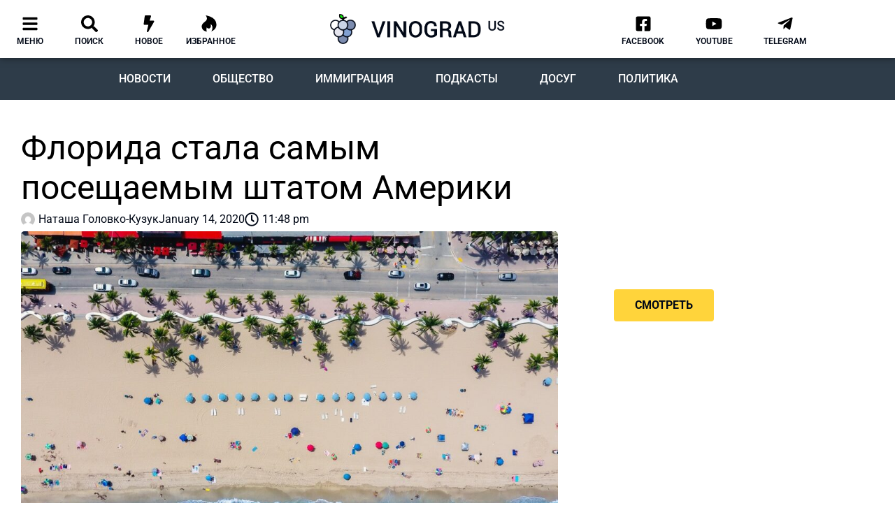

--- FILE ---
content_type: text/html; charset=UTF-8
request_url: https://vinograd.us/florida-stala-samym-poseshhaemym-shtatom-ameriki/
body_size: 75140
content:
<!doctype html>
<html lang="en-US" prefix="og: https://ogp.me/ns#">
<head>
	<meta charset="UTF-8">
	<meta name="viewport" content="width=device-width, initial-scale=1">
	<link rel="profile" href="https://gmpg.org/xfn/11">
	
<!-- Search Engine Optimization by Rank Math - https://rankmath.com/ -->
<title>Флорида стала самым посещаемым штатом Америки</title>
<meta name="description" content="Такие данные привёл сервис по автоперевозкам U-Haul"/>
<meta name="robots" content="follow, index, max-snippet:-1, max-video-preview:-1, max-image-preview:large"/>
<link rel="canonical" href="https://vinograd.us/florida-stala-samym-poseshhaemym-shtatom-ameriki/" />
<meta property="og:locale" content="en_US" />
<meta property="og:type" content="article" />
<meta property="og:title" content="Флорида стала самым посещаемым штатом Америки" />
<meta property="og:description" content="Такие данные привёл сервис по автоперевозкам U-Haul" />
<meta property="og:url" content="https://vinograd.us/florida-stala-samym-poseshhaemym-shtatom-ameriki/" />
<meta property="og:site_name" content="Vinograd.us" />
<meta property="article:publisher" content="https://www.facebook.com/vinograd.usa/" />
<meta property="article:tag" content="процветание" />
<meta property="article:tag" content="турист" />
<meta property="article:tag" content="Флорида" />
<meta property="article:section" content="Новости США" />
<meta property="og:updated_time" content="2020-01-14T23:48:48-04:00" />
<meta property="fb:app_id" content="468567710532488" />
<meta property="og:image" content="https://vinograd.us/wp-content/uploads/2020/01/lance-asper-ejx43ng-ftu-unsplash.jpg" />
<meta property="og:image:secure_url" content="https://vinograd.us/wp-content/uploads/2020/01/lance-asper-ejx43ng-ftu-unsplash.jpg" />
<meta property="og:image:width" content="1200" />
<meta property="og:image:height" content="799" />
<meta property="og:image:alt" content="Флорида стала самым посещаемым штатом Америки" />
<meta property="og:image:type" content="image/jpeg" />
<meta property="article:published_time" content="2020-01-14T23:48:43-04:00" />
<meta property="article:modified_time" content="2020-01-14T23:48:48-04:00" />
<meta name="twitter:card" content="summary_large_image" />
<meta name="twitter:title" content="Флорида стала самым посещаемым штатом Америки" />
<meta name="twitter:description" content="Такие данные привёл сервис по автоперевозкам U-Haul" />
<meta name="twitter:image" content="https://vinograd.us/wp-content/uploads/2020/01/lance-asper-ejx43ng-ftu-unsplash.jpg" />
<meta name="twitter:label1" content="Written by" />
<meta name="twitter:data1" content="Наташа Головко-Кузук" />
<meta name="twitter:label2" content="Time to read" />
<meta name="twitter:data2" content="Less than a minute" />
<script type="application/ld+json" class="rank-math-schema">{"@context":"https://schema.org","@graph":[{"@type":"Organization","@id":"https://vinograd.us/#organization","name":"Vinograd.us","url":"https://vinograd.us","sameAs":["https://www.facebook.com/vinograd.usa/"]},{"@type":"WebSite","@id":"https://vinograd.us/#website","url":"https://vinograd.us","name":"Vinograd.us","publisher":{"@id":"https://vinograd.us/#organization"},"inLanguage":"en-US"},{"@type":"ImageObject","@id":"https://vinograd.us/wp-content/uploads/2020/01/lance-asper-ejx43ng-ftu-unsplash.jpg","url":"https://vinograd.us/wp-content/uploads/2020/01/lance-asper-ejx43ng-ftu-unsplash.jpg","width":"1200","height":"799","inLanguage":"en-US"},{"@type":"BreadcrumbList","@id":"https://vinograd.us/florida-stala-samym-poseshhaemym-shtatom-ameriki/#breadcrumb","itemListElement":[{"@type":"ListItem","position":"1","item":{"@id":"https://vinograd.us","name":"\u0413\u043b\u0430\u0432\u043d\u0430\u044f"}},{"@type":"ListItem","position":"2","item":{"@id":"https://vinograd.us/category/novosti/ssha/","name":"\u041d\u043e\u0432\u043e\u0441\u0442\u0438 \u0421\u0428\u0410"}},{"@type":"ListItem","position":"3","item":{"@id":"https://vinograd.us/florida-stala-samym-poseshhaemym-shtatom-ameriki/","name":"\u0424\u043b\u043e\u0440\u0438\u0434\u0430 \u0441\u0442\u0430\u043b\u0430 \u0441\u0430\u043c\u044b\u043c \u043f\u043e\u0441\u0435\u0449\u0430\u0435\u043c\u044b\u043c \u0448\u0442\u0430\u0442\u043e\u043c \u0410\u043c\u0435\u0440\u0438\u043a\u0438"}}]},{"@type":"WebPage","@id":"https://vinograd.us/florida-stala-samym-poseshhaemym-shtatom-ameriki/#webpage","url":"https://vinograd.us/florida-stala-samym-poseshhaemym-shtatom-ameriki/","name":"\u0424\u043b\u043e\u0440\u0438\u0434\u0430 \u0441\u0442\u0430\u043b\u0430 \u0441\u0430\u043c\u044b\u043c \u043f\u043e\u0441\u0435\u0449\u0430\u0435\u043c\u044b\u043c \u0448\u0442\u0430\u0442\u043e\u043c \u0410\u043c\u0435\u0440\u0438\u043a\u0438","datePublished":"2020-01-14T23:48:43-04:00","dateModified":"2020-01-14T23:48:48-04:00","isPartOf":{"@id":"https://vinograd.us/#website"},"primaryImageOfPage":{"@id":"https://vinograd.us/wp-content/uploads/2020/01/lance-asper-ejx43ng-ftu-unsplash.jpg"},"inLanguage":"en-US","breadcrumb":{"@id":"https://vinograd.us/florida-stala-samym-poseshhaemym-shtatom-ameriki/#breadcrumb"}},{"@type":"Person","@id":"https://vinograd.us/author/natasha-golovko-kuzuk/","name":"\u041d\u0430\u0442\u0430\u0448\u0430 \u0413\u043e\u043b\u043e\u0432\u043a\u043e-\u041a\u0443\u0437\u0443\u043a","url":"https://vinograd.us/author/natasha-golovko-kuzuk/","image":{"@type":"ImageObject","@id":"https://secure.gravatar.com/avatar/e30f05995b7b720782a6067400d1ccc2f2304f751780c30a36fccbd4962e6ff2?s=96&amp;d=mm&amp;r=g","url":"https://secure.gravatar.com/avatar/e30f05995b7b720782a6067400d1ccc2f2304f751780c30a36fccbd4962e6ff2?s=96&amp;d=mm&amp;r=g","caption":"\u041d\u0430\u0442\u0430\u0448\u0430 \u0413\u043e\u043b\u043e\u0432\u043a\u043e-\u041a\u0443\u0437\u0443\u043a","inLanguage":"en-US"},"worksFor":{"@id":"https://vinograd.us/#organization"}},{"@type":"Article","headline":"\u0424\u043b\u043e\u0440\u0438\u0434\u0430 \u0441\u0442\u0430\u043b\u0430 \u0441\u0430\u043c\u044b\u043c \u043f\u043e\u0441\u0435\u0449\u0430\u0435\u043c\u044b\u043c \u0448\u0442\u0430\u0442\u043e\u043c \u0410\u043c\u0435\u0440\u0438\u043a\u0438","datePublished":"2020-01-14T23:48:43-04:00","dateModified":"2020-01-14T23:48:48-04:00","articleSection":"\u041d\u043e\u0432\u043e\u0441\u0442\u0438 \u0421\u0428\u0410","author":{"@id":"https://vinograd.us/author/natasha-golovko-kuzuk/","name":"\u041d\u0430\u0442\u0430\u0448\u0430 \u0413\u043e\u043b\u043e\u0432\u043a\u043e-\u041a\u0443\u0437\u0443\u043a"},"publisher":{"@id":"https://vinograd.us/#organization"},"description":"\u0422\u0430\u043a\u0438\u0435 \u0434\u0430\u043d\u043d\u044b\u0435 \u043f\u0440\u0438\u0432\u0451\u043b \u0441\u0435\u0440\u0432\u0438\u0441 \u043f\u043e \u0430\u0432\u0442\u043e\u043f\u0435\u0440\u0435\u0432\u043e\u0437\u043a\u0430\u043c U-Haul","name":"\u0424\u043b\u043e\u0440\u0438\u0434\u0430 \u0441\u0442\u0430\u043b\u0430 \u0441\u0430\u043c\u044b\u043c \u043f\u043e\u0441\u0435\u0449\u0430\u0435\u043c\u044b\u043c \u0448\u0442\u0430\u0442\u043e\u043c \u0410\u043c\u0435\u0440\u0438\u043a\u0438","@id":"https://vinograd.us/florida-stala-samym-poseshhaemym-shtatom-ameriki/#richSnippet","isPartOf":{"@id":"https://vinograd.us/florida-stala-samym-poseshhaemym-shtatom-ameriki/#webpage"},"image":{"@id":"https://vinograd.us/wp-content/uploads/2020/01/lance-asper-ejx43ng-ftu-unsplash.jpg"},"inLanguage":"en-US","mainEntityOfPage":{"@id":"https://vinograd.us/florida-stala-samym-poseshhaemym-shtatom-ameriki/#webpage"}}]}</script>
<!-- /Rank Math WordPress SEO plugin -->

<link rel="alternate" type="application/rss+xml" title="Vinograd.us &raquo; Feed" href="https://vinograd.us/feed/" />
<link rel="alternate" type="application/rss+xml" title="Vinograd.us &raquo; Comments Feed" href="https://vinograd.us/comments/feed/" />
<link rel="alternate" type="application/rss+xml" title="Vinograd.us &raquo; Флорида стала самым посещаемым штатом Америки Comments Feed" href="https://vinograd.us/florida-stala-samym-poseshhaemym-shtatom-ameriki/feed/" />
<link rel="alternate" title="oEmbed (JSON)" type="application/json+oembed" href="https://vinograd.us/wp-json/oembed/1.0/embed?url=https%3A%2F%2Fvinograd.us%2Fflorida-stala-samym-poseshhaemym-shtatom-ameriki%2F" />
<link rel="alternate" title="oEmbed (XML)" type="text/xml+oembed" href="https://vinograd.us/wp-json/oembed/1.0/embed?url=https%3A%2F%2Fvinograd.us%2Fflorida-stala-samym-poseshhaemym-shtatom-ameriki%2F&#038;format=xml" />

<link data-optimized="2" rel="stylesheet" href="https://vinograd.us/wp-content/litespeed/css/fb1aa8b14f11813e15b55ab292a6a925.css?ver=e321b" />
































<script src="https://vinograd.us/wp-includes/js/jquery/jquery.min.js" id="jquery-core-js"></script>
<script src="https://vinograd.us/wp-includes/js/jquery/jquery-migrate.min.js" id="jquery-migrate-js"></script>
<link rel="https://api.w.org/" href="https://vinograd.us/wp-json/" /><link rel="alternate" title="JSON" type="application/json" href="https://vinograd.us/wp-json/wp/v2/posts/29494" /><link rel="EditURI" type="application/rsd+xml" title="RSD" href="https://vinograd.us/xmlrpc.php?rsd" />

<link rel='shortlink' href='https://vinograd.us/?p=29494' />
<!-- Google Tag Manager -->
<script>(function(w,d,s,l,i){w[l]=w[l]||[];w[l].push({'gtm.start':
new Date().getTime(),event:'gtm.js'});var f=d.getElementsByTagName(s)[0],
j=d.createElement(s),dl=l!='dataLayer'?'&l='+l:'';j.async=true;j.src=
'https://www.googletagmanager.com/gtm.js?id='+i+dl;f.parentNode.insertBefore(j,f);
})(window,document,'script','dataLayer','GTM-WHLBDTH');</script>
<!-- End Google Tag Manager -->

<script data-ad-client="ca-pub-4124519893597585" async src="https://pagead2.googlesyndication.com/pagead/js/adsbygoogle.js"></script>

<meta name="facebook-domain-verification" content="05kub9wlnzxwmjrsbtvcwf0c4j27x3" /><meta name="description" content="Такие данные привёл сервис по автоперевозкам U-Haul">
<meta name="generator" content="Elementor 3.34.1; features: e_font_icon_svg, additional_custom_breakpoints; settings: css_print_method-external, google_font-enabled, font_display-auto">
			
			<link rel="icon" href="https://vinograd.us/wp-content/uploads/2020/02/site_icon-150x150.png" sizes="32x32" />
<link rel="icon" href="https://vinograd.us/wp-content/uploads/2020/02/site_icon.png" sizes="192x192" />
<link rel="apple-touch-icon" href="https://vinograd.us/wp-content/uploads/2020/02/site_icon.png" />
<meta name="msapplication-TileImage" content="https://vinograd.us/wp-content/uploads/2020/02/site_icon.png" />
</head>
<body class="wp-singular post-template-default single single-post postid-29494 single-format-standard wp-custom-logo wp-embed-responsive wp-theme-hello-elementor hello-elementor-default elementor-default elementor-template-full-width elementor-kit-32588 elementor-page-9142">

<!-- Google Tag Manager (noscript) -->
<noscript><iframe data-lazyloaded="1" src="about:blank" data-src="https://www.googletagmanager.com/ns.html?id=GTM-WHLBDTH"
height="0" width="0" style="display:none;visibility:hidden"></iframe><noscript><iframe src="https://www.googletagmanager.com/ns.html?id=GTM-WHLBDTH"
height="0" width="0" style="display:none;visibility:hidden"></iframe></noscript></noscript>
<!-- End Google Tag Manager (noscript) -->

<!-- Radio -->
<script type="text/javascript" src="https://widgets.radioheart.ru/static/js/manifest.js"></script>
<script type="text/javascript" src="https://widgets.radioheart.ru/static/js/vendor.js"></script>
<script type="text/javascript" src="https://widgets.radioheart.ru/static/js/app.js"></script>
<!-- END Radio -->
<a class="skip-link screen-reader-text" href="#content">Skip to content</a>

		<header data-elementor-type="header" data-elementor-id="9961" class="elementor elementor-9961 elementor-location-header" data-elementor-post-type="elementor_library">
					<section class="elementor-section elementor-top-section elementor-element elementor-element-96308f6 elementor-section-content-middle elementor-hidden-phone elementor-section-boxed elementor-section-height-default elementor-section-height-default" data-id="96308f6" data-element_type="section" data-settings="{&quot;jet_parallax_layout_list&quot;:[{&quot;jet_parallax_layout_image&quot;:{&quot;url&quot;:&quot;&quot;,&quot;id&quot;:&quot;&quot;,&quot;size&quot;:&quot;&quot;},&quot;_id&quot;:&quot;425fa7a&quot;,&quot;jet_parallax_layout_image_tablet&quot;:{&quot;url&quot;:&quot;&quot;,&quot;id&quot;:&quot;&quot;,&quot;size&quot;:&quot;&quot;},&quot;jet_parallax_layout_image_mobile&quot;:{&quot;url&quot;:&quot;&quot;,&quot;id&quot;:&quot;&quot;,&quot;size&quot;:&quot;&quot;},&quot;jet_parallax_layout_speed&quot;:{&quot;unit&quot;:&quot;%&quot;,&quot;size&quot;:50,&quot;sizes&quot;:[]},&quot;jet_parallax_layout_type&quot;:&quot;scroll&quot;,&quot;jet_parallax_layout_direction&quot;:&quot;1&quot;,&quot;jet_parallax_layout_fx_direction&quot;:null,&quot;jet_parallax_layout_z_index&quot;:&quot;&quot;,&quot;jet_parallax_layout_bg_x&quot;:50,&quot;jet_parallax_layout_bg_x_tablet&quot;:&quot;&quot;,&quot;jet_parallax_layout_bg_x_mobile&quot;:&quot;&quot;,&quot;jet_parallax_layout_bg_y&quot;:50,&quot;jet_parallax_layout_bg_y_tablet&quot;:&quot;&quot;,&quot;jet_parallax_layout_bg_y_mobile&quot;:&quot;&quot;,&quot;jet_parallax_layout_bg_size&quot;:&quot;auto&quot;,&quot;jet_parallax_layout_bg_size_tablet&quot;:&quot;&quot;,&quot;jet_parallax_layout_bg_size_mobile&quot;:&quot;&quot;,&quot;jet_parallax_layout_animation_prop&quot;:&quot;transform&quot;,&quot;jet_parallax_layout_on&quot;:[&quot;desktop&quot;,&quot;tablet&quot;]}],&quot;background_background&quot;:&quot;classic&quot;,&quot;motion_fx_motion_fx_scrolling&quot;:&quot;yes&quot;,&quot;motion_fx_devices&quot;:[&quot;desktop&quot;],&quot;sticky&quot;:&quot;top&quot;,&quot;sticky_on&quot;:[&quot;desktop&quot;],&quot;sticky_offset&quot;:0,&quot;sticky_effects_offset&quot;:0,&quot;sticky_anchor_link_offset&quot;:0}">
						<div class="elementor-container elementor-column-gap-no">
					<div class="elementor-column elementor-col-33 elementor-top-column elementor-element elementor-element-647d99c" data-id="647d99c" data-element_type="column">
			<div class="elementor-widget-wrap elementor-element-populated">
						<section class="elementor-section elementor-inner-section elementor-element elementor-element-7b6f5c6 elementor-section-content-middle elementor-section-boxed elementor-section-height-default elementor-section-height-default" data-id="7b6f5c6" data-element_type="section" data-settings="{&quot;jet_parallax_layout_list&quot;:[{&quot;jet_parallax_layout_image&quot;:{&quot;url&quot;:&quot;&quot;,&quot;id&quot;:&quot;&quot;,&quot;size&quot;:&quot;&quot;},&quot;_id&quot;:&quot;2edae34&quot;,&quot;jet_parallax_layout_image_tablet&quot;:{&quot;url&quot;:&quot;&quot;,&quot;id&quot;:&quot;&quot;,&quot;size&quot;:&quot;&quot;},&quot;jet_parallax_layout_image_mobile&quot;:{&quot;url&quot;:&quot;&quot;,&quot;id&quot;:&quot;&quot;,&quot;size&quot;:&quot;&quot;},&quot;jet_parallax_layout_speed&quot;:{&quot;unit&quot;:&quot;%&quot;,&quot;size&quot;:50,&quot;sizes&quot;:[]},&quot;jet_parallax_layout_type&quot;:&quot;scroll&quot;,&quot;jet_parallax_layout_direction&quot;:&quot;1&quot;,&quot;jet_parallax_layout_fx_direction&quot;:null,&quot;jet_parallax_layout_z_index&quot;:&quot;&quot;,&quot;jet_parallax_layout_bg_x&quot;:50,&quot;jet_parallax_layout_bg_x_tablet&quot;:&quot;&quot;,&quot;jet_parallax_layout_bg_x_mobile&quot;:&quot;&quot;,&quot;jet_parallax_layout_bg_y&quot;:50,&quot;jet_parallax_layout_bg_y_tablet&quot;:&quot;&quot;,&quot;jet_parallax_layout_bg_y_mobile&quot;:&quot;&quot;,&quot;jet_parallax_layout_bg_size&quot;:&quot;auto&quot;,&quot;jet_parallax_layout_bg_size_tablet&quot;:&quot;&quot;,&quot;jet_parallax_layout_bg_size_mobile&quot;:&quot;&quot;,&quot;jet_parallax_layout_animation_prop&quot;:&quot;transform&quot;,&quot;jet_parallax_layout_on&quot;:[&quot;desktop&quot;,&quot;tablet&quot;]}]}">
						<div class="elementor-container elementor-column-gap-default">
					<div class="elementor-column elementor-col-20 elementor-inner-column elementor-element elementor-element-c521042" data-id="c521042" data-element_type="column">
			<div class="elementor-widget-wrap elementor-element-populated">
						<div class="elementor-element elementor-element-ea46858 elementor-view-default elementor-widget elementor-widget-icon" data-id="ea46858" data-element_type="widget" data-widget_type="icon.default">
				<div class="elementor-widget-container">
							<div class="elementor-icon-wrapper">
			<a class="elementor-icon" href="#elementor-action%3Aaction%3Dpopup%3Aopen%26settings%3DeyJpZCI6Ijg0ODQiLCJ0b2dnbGUiOmZhbHNlfQ%3D%3D">
			<svg aria-hidden="true" class="e-font-icon-svg e-fas-bars" viewBox="0 0 448 512" xmlns="http://www.w3.org/2000/svg"><path d="M16 132h416c8.837 0 16-7.163 16-16V76c0-8.837-7.163-16-16-16H16C7.163 60 0 67.163 0 76v40c0 8.837 7.163 16 16 16zm0 160h416c8.837 0 16-7.163 16-16v-40c0-8.837-7.163-16-16-16H16c-8.837 0-16 7.163-16 16v40c0 8.837 7.163 16 16 16zm0 160h416c8.837 0 16-7.163 16-16v-40c0-8.837-7.163-16-16-16H16c-8.837 0-16 7.163-16 16v40c0 8.837 7.163 16 16 16z"></path></svg>			</a>
		</div>
						</div>
				</div>
				<div class="elementor-element elementor-element-0031d63 elementor-widget elementor-widget-heading" data-id="0031d63" data-element_type="widget" data-widget_type="heading.default">
				<div class="elementor-widget-container">
					<div class="elementor-heading-title elementor-size-default"><a href="#elementor-action%3Aaction%3Dpopup%3Aopen%26settings%3DeyJpZCI6Ijg0ODQiLCJ0b2dnbGUiOmZhbHNlfQ%3D%3D">меню</a></div>				</div>
				</div>
					</div>
		</div>
				<div class="elementor-column elementor-col-20 elementor-inner-column elementor-element elementor-element-fa013ed" data-id="fa013ed" data-element_type="column">
			<div class="elementor-widget-wrap elementor-element-populated">
						<div class="elementor-element elementor-element-2b38187 elementor-view-default elementor-widget elementor-widget-icon" data-id="2b38187" data-element_type="widget" data-widget_type="icon.default">
				<div class="elementor-widget-container">
							<div class="elementor-icon-wrapper">
			<a class="elementor-icon" href="#elementor-action%3Aaction%3Dpopup%3Aopen%26settings%3DeyJpZCI6IjM1ODMxIiwidG9nZ2xlIjpmYWxzZX0%3D">
			<svg aria-hidden="true" class="e-font-icon-svg e-fas-search" viewBox="0 0 512 512" xmlns="http://www.w3.org/2000/svg"><path d="M505 442.7L405.3 343c-4.5-4.5-10.6-7-17-7H372c27.6-35.3 44-79.7 44-128C416 93.1 322.9 0 208 0S0 93.1 0 208s93.1 208 208 208c48.3 0 92.7-16.4 128-44v16.3c0 6.4 2.5 12.5 7 17l99.7 99.7c9.4 9.4 24.6 9.4 33.9 0l28.3-28.3c9.4-9.4 9.4-24.6.1-34zM208 336c-70.7 0-128-57.2-128-128 0-70.7 57.2-128 128-128 70.7 0 128 57.2 128 128 0 70.7-57.2 128-128 128z"></path></svg>			</a>
		</div>
						</div>
				</div>
				<div class="elementor-element elementor-element-7f87d5f elementor-widget elementor-widget-heading" data-id="7f87d5f" data-element_type="widget" data-widget_type="heading.default">
				<div class="elementor-widget-container">
					<div class="elementor-heading-title elementor-size-default"><a href="#elementor-action%3Aaction%3Dpopup%3Aopen%26settings%3DeyJpZCI6IjM1ODMxIiwidG9nZ2xlIjpmYWxzZX0%3D">поиск</a></div>				</div>
				</div>
					</div>
		</div>
				<div class="elementor-column elementor-col-20 elementor-inner-column elementor-element elementor-element-4c8cf50" data-id="4c8cf50" data-element_type="column">
			<div class="elementor-widget-wrap elementor-element-populated">
						<div class="elementor-element elementor-element-5445a0a elementor-view-default elementor-widget elementor-widget-icon" data-id="5445a0a" data-element_type="widget" data-widget_type="icon.default">
				<div class="elementor-widget-container">
							<div class="elementor-icon-wrapper">
			<a class="elementor-icon" href="https://vinograd.us/novoe/">
			<svg aria-hidden="true" class="e-font-icon-svg e-fas-bolt" viewBox="0 0 320 512" xmlns="http://www.w3.org/2000/svg"><path d="M296 160H180.6l42.6-129.8C227.2 15 215.7 0 200 0H56C44 0 33.8 8.9 32.2 20.8l-32 240C-1.7 275.2 9.5 288 24 288h118.7L96.6 482.5c-3.6 15.2 8 29.5 23.3 29.5 8.4 0 16.4-4.4 20.8-12l176-304c9.3-15.9-2.2-36-20.7-36z"></path></svg>			</a>
		</div>
						</div>
				</div>
				<div class="elementor-element elementor-element-29d0573 elementor-widget elementor-widget-heading" data-id="29d0573" data-element_type="widget" data-widget_type="heading.default">
				<div class="elementor-widget-container">
					<div class="elementor-heading-title elementor-size-default"><a href="https://vinograd.us/novoe/">новое</a></div>				</div>
				</div>
					</div>
		</div>
				<div class="elementor-column elementor-col-20 elementor-inner-column elementor-element elementor-element-e9f097e" data-id="e9f097e" data-element_type="column">
			<div class="elementor-widget-wrap elementor-element-populated">
						<div class="elementor-element elementor-element-7f57a66 elementor-view-default elementor-widget elementor-widget-icon" data-id="7f57a66" data-element_type="widget" data-widget_type="icon.default">
				<div class="elementor-widget-container">
							<div class="elementor-icon-wrapper">
			<a class="elementor-icon" href="https://vinograd.us/izbrannoe/">
			<svg aria-hidden="true" class="e-font-icon-svg e-fab-hotjar" viewBox="0 0 448 512" xmlns="http://www.w3.org/2000/svg"><path d="M414.9 161.5C340.2 29 121.1 0 121.1 0S222.2 110.4 93 197.7C11.3 252.8-21 324.4 14 402.6c26.8 59.9 83.5 84.3 144.6 93.4-29.2-55.1-6.6-122.4-4.1-129.6 57.1 86.4 165 0 110.8-93.9 71 15.4 81.6 138.6 27.1 215.5 80.5-25.3 134.1-88.9 148.8-145.6 15.5-59.3 3.7-127.9-26.3-180.9z"></path></svg>			</a>
		</div>
						</div>
				</div>
				<div class="elementor-element elementor-element-1bc0fa0 elementor-widget elementor-widget-heading" data-id="1bc0fa0" data-element_type="widget" data-widget_type="heading.default">
				<div class="elementor-widget-container">
					<div class="elementor-heading-title elementor-size-default"><a href="https://vinograd.us/izbrannoe/">Избранное</a></div>				</div>
				</div>
					</div>
		</div>
				<div class="elementor-column elementor-col-20 elementor-inner-column elementor-element elementor-element-63b41cb elementor-hidden-desktop" data-id="63b41cb" data-element_type="column">
			<div class="elementor-widget-wrap elementor-element-populated">
						<div class="elementor-element elementor-element-bf49da9 elementor-view-default elementor-widget elementor-widget-icon" data-id="bf49da9" data-element_type="widget" data-widget_type="icon.default">
				<div class="elementor-widget-container">
							<div class="elementor-icon-wrapper">
			<a class="elementor-icon" href="#elementor-action%3Aaction%3Dpopup%3Aopen%26settings%3DeyJpZCI6Ijg0ODQiLCJ0b2dnbGUiOmZhbHNlfQ%3D%3D">
			<svg aria-hidden="true" class="e-font-icon-svg e-fas-microphone-alt" viewBox="0 0 352 512" xmlns="http://www.w3.org/2000/svg"><path d="M336 192h-16c-8.84 0-16 7.16-16 16v48c0 74.8-64.49 134.82-140.79 127.38C96.71 376.89 48 317.11 48 250.3V208c0-8.84-7.16-16-16-16H16c-8.84 0-16 7.16-16 16v40.16c0 89.64 63.97 169.55 152 181.69V464H96c-8.84 0-16 7.16-16 16v16c0 8.84 7.16 16 16 16h160c8.84 0 16-7.16 16-16v-16c0-8.84-7.16-16-16-16h-56v-33.77C285.71 418.47 352 344.9 352 256v-48c0-8.84-7.16-16-16-16zM176 352c53.02 0 96-42.98 96-96h-85.33c-5.89 0-10.67-3.58-10.67-8v-16c0-4.42 4.78-8 10.67-8H272v-32h-85.33c-5.89 0-10.67-3.58-10.67-8v-16c0-4.42 4.78-8 10.67-8H272v-32h-85.33c-5.89 0-10.67-3.58-10.67-8v-16c0-4.42 4.78-8 10.67-8H272c0-53.02-42.98-96-96-96S80 42.98 80 96v160c0 53.02 42.98 96 96 96z"></path></svg>			</a>
		</div>
						</div>
				</div>
				<div class="elementor-element elementor-element-52e88f1 elementor-widget elementor-widget-heading" data-id="52e88f1" data-element_type="widget" data-widget_type="heading.default">
				<div class="elementor-widget-container">
					<div class="elementor-heading-title elementor-size-default">радио</div>				</div>
				</div>
					</div>
		</div>
					</div>
		</section>
					</div>
		</div>
				<div class="elementor-column elementor-col-33 elementor-top-column elementor-element elementor-element-aeff804" data-id="aeff804" data-element_type="column">
			<div class="elementor-widget-wrap elementor-element-populated">
						<div class="elementor-element elementor-element-2eadad1 elementor-widget elementor-widget-image" data-id="2eadad1" data-element_type="widget" data-widget_type="image.default">
				<div class="elementor-widget-container">
																<a href="https://vinograd.us">
							<img data-lazyloaded="1" src="[data-uri]" fetchpriority="high" width="699" height="120" data-src="https://vinograd.us/wp-content/uploads/2019/08/logo_vinograd.png" class="attachment-medium_large size-medium_large wp-image-34191" alt="" /><noscript><img fetchpriority="high" width="699" height="120" src="https://vinograd.us/wp-content/uploads/2019/08/logo_vinograd.png" class="attachment-medium_large size-medium_large wp-image-34191" alt="" /></noscript>								</a>
															</div>
				</div>
					</div>
		</div>
				<div class="elementor-column elementor-col-33 elementor-top-column elementor-element elementor-element-852264a" data-id="852264a" data-element_type="column">
			<div class="elementor-widget-wrap elementor-element-populated">
						<section class="elementor-section elementor-inner-section elementor-element elementor-element-6f3d081 elementor-section-content-middle elementor-section-boxed elementor-section-height-default elementor-section-height-default" data-id="6f3d081" data-element_type="section" data-settings="{&quot;jet_parallax_layout_list&quot;:[{&quot;jet_parallax_layout_image&quot;:{&quot;url&quot;:&quot;&quot;,&quot;id&quot;:&quot;&quot;,&quot;size&quot;:&quot;&quot;},&quot;_id&quot;:&quot;2edae34&quot;,&quot;jet_parallax_layout_image_tablet&quot;:{&quot;url&quot;:&quot;&quot;,&quot;id&quot;:&quot;&quot;,&quot;size&quot;:&quot;&quot;},&quot;jet_parallax_layout_image_mobile&quot;:{&quot;url&quot;:&quot;&quot;,&quot;id&quot;:&quot;&quot;,&quot;size&quot;:&quot;&quot;},&quot;jet_parallax_layout_speed&quot;:{&quot;unit&quot;:&quot;%&quot;,&quot;size&quot;:50,&quot;sizes&quot;:[]},&quot;jet_parallax_layout_type&quot;:&quot;scroll&quot;,&quot;jet_parallax_layout_direction&quot;:&quot;1&quot;,&quot;jet_parallax_layout_fx_direction&quot;:null,&quot;jet_parallax_layout_z_index&quot;:&quot;&quot;,&quot;jet_parallax_layout_bg_x&quot;:50,&quot;jet_parallax_layout_bg_x_tablet&quot;:&quot;&quot;,&quot;jet_parallax_layout_bg_x_mobile&quot;:&quot;&quot;,&quot;jet_parallax_layout_bg_y&quot;:50,&quot;jet_parallax_layout_bg_y_tablet&quot;:&quot;&quot;,&quot;jet_parallax_layout_bg_y_mobile&quot;:&quot;&quot;,&quot;jet_parallax_layout_bg_size&quot;:&quot;auto&quot;,&quot;jet_parallax_layout_bg_size_tablet&quot;:&quot;&quot;,&quot;jet_parallax_layout_bg_size_mobile&quot;:&quot;&quot;,&quot;jet_parallax_layout_animation_prop&quot;:&quot;transform&quot;,&quot;jet_parallax_layout_on&quot;:[&quot;desktop&quot;,&quot;tablet&quot;]}]}">
						<div class="elementor-container elementor-column-gap-default">
					<div class="elementor-column elementor-col-20 elementor-inner-column elementor-element elementor-element-2f7407e" data-id="2f7407e" data-element_type="column">
			<div class="elementor-widget-wrap">
							</div>
		</div>
				<div class="elementor-column elementor-col-20 elementor-inner-column elementor-element elementor-element-432019d elementor-hidden-desktop" data-id="432019d" data-element_type="column">
			<div class="elementor-widget-wrap">
							</div>
		</div>
				<div class="elementor-column elementor-col-20 elementor-inner-column elementor-element elementor-element-eebaf4c" data-id="eebaf4c" data-element_type="column">
			<div class="elementor-widget-wrap elementor-element-populated">
						<div class="elementor-element elementor-element-5f90d7b elementor-view-default elementor-widget elementor-widget-icon" data-id="5f90d7b" data-element_type="widget" data-widget_type="icon.default">
				<div class="elementor-widget-container">
							<div class="elementor-icon-wrapper">
			<a class="elementor-icon" href="https://www.facebook.com/vinograd.usa">
			<svg aria-hidden="true" class="e-font-icon-svg e-fab-facebook-square" viewBox="0 0 448 512" xmlns="http://www.w3.org/2000/svg"><path d="M400 32H48A48 48 0 0 0 0 80v352a48 48 0 0 0 48 48h137.25V327.69h-63V256h63v-54.64c0-62.15 37-96.48 93.67-96.48 27.14 0 55.52 4.84 55.52 4.84v61h-31.27c-30.81 0-40.42 19.12-40.42 38.73V256h68.78l-11 71.69h-57.78V480H400a48 48 0 0 0 48-48V80a48 48 0 0 0-48-48z"></path></svg>			</a>
		</div>
						</div>
				</div>
				<div class="elementor-element elementor-element-8761726 elementor-widget elementor-widget-heading" data-id="8761726" data-element_type="widget" data-widget_type="heading.default">
				<div class="elementor-widget-container">
					<div class="elementor-heading-title elementor-size-default"><a href="https://www.facebook.com/vinograd.usa">Facebook</a></div>				</div>
				</div>
					</div>
		</div>
				<div class="elementor-column elementor-col-20 elementor-inner-column elementor-element elementor-element-6f1a4eb" data-id="6f1a4eb" data-element_type="column">
			<div class="elementor-widget-wrap elementor-element-populated">
						<div class="elementor-element elementor-element-dfc471f elementor-view-default elementor-widget elementor-widget-icon" data-id="dfc471f" data-element_type="widget" data-widget_type="icon.default">
				<div class="elementor-widget-container">
							<div class="elementor-icon-wrapper">
			<a class="elementor-icon" href="https://www.youtube.com/c/VINOGRADus">
			<svg aria-hidden="true" class="e-font-icon-svg e-fab-youtube" viewBox="0 0 576 512" xmlns="http://www.w3.org/2000/svg"><path d="M549.655 124.083c-6.281-23.65-24.787-42.276-48.284-48.597C458.781 64 288 64 288 64S117.22 64 74.629 75.486c-23.497 6.322-42.003 24.947-48.284 48.597-11.412 42.867-11.412 132.305-11.412 132.305s0 89.438 11.412 132.305c6.281 23.65 24.787 41.5 48.284 47.821C117.22 448 288 448 288 448s170.78 0 213.371-11.486c23.497-6.321 42.003-24.171 48.284-47.821 11.412-42.867 11.412-132.305 11.412-132.305s0-89.438-11.412-132.305zm-317.51 213.508V175.185l142.739 81.205-142.739 81.201z"></path></svg>			</a>
		</div>
						</div>
				</div>
				<div class="elementor-element elementor-element-04db3f6 elementor-widget elementor-widget-heading" data-id="04db3f6" data-element_type="widget" data-widget_type="heading.default">
				<div class="elementor-widget-container">
					<div class="elementor-heading-title elementor-size-default"><a href="https://www.youtube.com/c/VINOGRADus">Youtube</a></div>				</div>
				</div>
					</div>
		</div>
				<div class="elementor-column elementor-col-20 elementor-inner-column elementor-element elementor-element-0a7867a" data-id="0a7867a" data-element_type="column">
			<div class="elementor-widget-wrap elementor-element-populated">
						<div class="elementor-element elementor-element-7a3e69e elementor-view-default elementor-widget elementor-widget-icon" data-id="7a3e69e" data-element_type="widget" data-widget_type="icon.default">
				<div class="elementor-widget-container">
							<div class="elementor-icon-wrapper">
			<a class="elementor-icon" href="https://t.me/vinograd_us">
			<svg aria-hidden="true" class="e-font-icon-svg e-fab-telegram-plane" viewBox="0 0 448 512" xmlns="http://www.w3.org/2000/svg"><path d="M446.7 98.6l-67.6 318.8c-5.1 22.5-18.4 28.1-37.3 17.5l-103-75.9-49.7 47.8c-5.5 5.5-10.1 10.1-20.7 10.1l7.4-104.9 190.9-172.5c8.3-7.4-1.8-11.5-12.9-4.1L117.8 284 16.2 252.2c-22.1-6.9-22.5-22.1 4.6-32.7L418.2 66.4c18.4-6.9 34.5 4.1 28.5 32.2z"></path></svg>			</a>
		</div>
						</div>
				</div>
				<div class="elementor-element elementor-element-4e42f27 elementor-widget elementor-widget-heading" data-id="4e42f27" data-element_type="widget" data-widget_type="heading.default">
				<div class="elementor-widget-container">
					<div class="elementor-heading-title elementor-size-default"><a href="https://t.me/vinograd_us">Telegram</a></div>				</div>
				</div>
					</div>
		</div>
					</div>
		</section>
					</div>
		</div>
					</div>
		</section>
				<section class="elementor-section elementor-top-section elementor-element elementor-element-d25f021 elementor-section-content-middle elementor-hidden-phone elementor-section-boxed elementor-section-height-default elementor-section-height-default" data-id="d25f021" data-element_type="section" data-settings="{&quot;background_background&quot;:&quot;classic&quot;,&quot;jet_parallax_layout_list&quot;:[{&quot;jet_parallax_layout_image&quot;:{&quot;url&quot;:&quot;&quot;,&quot;id&quot;:&quot;&quot;,&quot;size&quot;:&quot;&quot;},&quot;_id&quot;:&quot;425fa7a&quot;,&quot;jet_parallax_layout_image_tablet&quot;:{&quot;url&quot;:&quot;&quot;,&quot;id&quot;:&quot;&quot;,&quot;size&quot;:&quot;&quot;},&quot;jet_parallax_layout_image_mobile&quot;:{&quot;url&quot;:&quot;&quot;,&quot;id&quot;:&quot;&quot;,&quot;size&quot;:&quot;&quot;},&quot;jet_parallax_layout_speed&quot;:{&quot;unit&quot;:&quot;%&quot;,&quot;size&quot;:50,&quot;sizes&quot;:[]},&quot;jet_parallax_layout_type&quot;:&quot;scroll&quot;,&quot;jet_parallax_layout_direction&quot;:&quot;1&quot;,&quot;jet_parallax_layout_fx_direction&quot;:null,&quot;jet_parallax_layout_z_index&quot;:&quot;&quot;,&quot;jet_parallax_layout_bg_x&quot;:50,&quot;jet_parallax_layout_bg_x_tablet&quot;:&quot;&quot;,&quot;jet_parallax_layout_bg_x_mobile&quot;:&quot;&quot;,&quot;jet_parallax_layout_bg_y&quot;:50,&quot;jet_parallax_layout_bg_y_tablet&quot;:&quot;&quot;,&quot;jet_parallax_layout_bg_y_mobile&quot;:&quot;&quot;,&quot;jet_parallax_layout_bg_size&quot;:&quot;auto&quot;,&quot;jet_parallax_layout_bg_size_tablet&quot;:&quot;&quot;,&quot;jet_parallax_layout_bg_size_mobile&quot;:&quot;&quot;,&quot;jet_parallax_layout_animation_prop&quot;:&quot;transform&quot;,&quot;jet_parallax_layout_on&quot;:[&quot;desktop&quot;,&quot;tablet&quot;]}]}">
						<div class="elementor-container elementor-column-gap-no">
					<div class="elementor-column elementor-col-100 elementor-top-column elementor-element elementor-element-702c9d1" data-id="702c9d1" data-element_type="column">
			<div class="elementor-widget-wrap elementor-element-populated">
						<div class="elementor-element elementor-element-faa659a elementor-nav-menu__align-center elementor-nav-menu--dropdown-none elementor-widget elementor-widget-nav-menu" data-id="faa659a" data-element_type="widget" data-settings="{&quot;layout&quot;:&quot;horizontal&quot;,&quot;submenu_icon&quot;:{&quot;value&quot;:&quot;&lt;svg aria-hidden=\&quot;true\&quot; class=\&quot;e-font-icon-svg e-fas-caret-down\&quot; viewBox=\&quot;0 0 320 512\&quot; xmlns=\&quot;http:\/\/www.w3.org\/2000\/svg\&quot;&gt;&lt;path d=\&quot;M31.3 192h257.3c17.8 0 26.7 21.5 14.1 34.1L174.1 354.8c-7.8 7.8-20.5 7.8-28.3 0L17.2 226.1C4.6 213.5 13.5 192 31.3 192z\&quot;&gt;&lt;\/path&gt;&lt;\/svg&gt;&quot;,&quot;library&quot;:&quot;fa-solid&quot;}}" data-widget_type="nav-menu.default">
				<div class="elementor-widget-container">
								<nav aria-label="Menu" class="elementor-nav-menu--main elementor-nav-menu__container elementor-nav-menu--layout-horizontal e--pointer-background e--animation-fade">
				<ul id="menu-1-faa659a" class="elementor-nav-menu"><li class="menu-item menu-item-type-post_type menu-item-object-page menu-item-34701"><a href="https://vinograd.us/novosti/" class="elementor-item">Новости</a></li>
<li class="menu-item menu-item-type-post_type menu-item-object-page menu-item-34702"><a href="https://vinograd.us/obshhestvo/" class="elementor-item">Общество</a></li>
<li class="menu-item menu-item-type-post_type menu-item-object-page menu-item-34703"><a href="https://vinograd.us/immigracija/" class="elementor-item">Иммиграция</a></li>
<li class="menu-item menu-item-type-post_type menu-item-object-page menu-item-37090"><a href="https://vinograd.us/podkast/" class="elementor-item">Подкасты</a></li>
<li class="menu-item menu-item-type-post_type menu-item-object-page menu-item-34704"><a href="https://vinograd.us/dosug/" class="elementor-item">Досуг</a></li>
<li class="menu-item menu-item-type-post_type menu-item-object-page menu-item-34700"><a href="https://vinograd.us/politika/" class="elementor-item">Политика</a></li>
</ul>			</nav>
						<nav class="elementor-nav-menu--dropdown elementor-nav-menu__container" aria-hidden="true">
				<ul id="menu-2-faa659a" class="elementor-nav-menu"><li class="menu-item menu-item-type-post_type menu-item-object-page menu-item-34701"><a href="https://vinograd.us/novosti/" class="elementor-item" tabindex="-1">Новости</a></li>
<li class="menu-item menu-item-type-post_type menu-item-object-page menu-item-34702"><a href="https://vinograd.us/obshhestvo/" class="elementor-item" tabindex="-1">Общество</a></li>
<li class="menu-item menu-item-type-post_type menu-item-object-page menu-item-34703"><a href="https://vinograd.us/immigracija/" class="elementor-item" tabindex="-1">Иммиграция</a></li>
<li class="menu-item menu-item-type-post_type menu-item-object-page menu-item-37090"><a href="https://vinograd.us/podkast/" class="elementor-item" tabindex="-1">Подкасты</a></li>
<li class="menu-item menu-item-type-post_type menu-item-object-page menu-item-34704"><a href="https://vinograd.us/dosug/" class="elementor-item" tabindex="-1">Досуг</a></li>
<li class="menu-item menu-item-type-post_type menu-item-object-page menu-item-34700"><a href="https://vinograd.us/politika/" class="elementor-item" tabindex="-1">Политика</a></li>
</ul>			</nav>
						</div>
				</div>
					</div>
		</div>
					</div>
		</section>
				<section class="elementor-section elementor-top-section elementor-element elementor-element-5dca861 elementor-section-content-middle elementor-hidden-desktop elementor-hidden-tablet elementor-section-boxed elementor-section-height-default elementor-section-height-default" data-id="5dca861" data-element_type="section" data-settings="{&quot;background_background&quot;:&quot;classic&quot;,&quot;jet_parallax_layout_list&quot;:[{&quot;jet_parallax_layout_image&quot;:{&quot;url&quot;:&quot;&quot;,&quot;id&quot;:&quot;&quot;,&quot;size&quot;:&quot;&quot;},&quot;_id&quot;:&quot;1b36085&quot;,&quot;jet_parallax_layout_image_tablet&quot;:{&quot;url&quot;:&quot;&quot;,&quot;id&quot;:&quot;&quot;,&quot;size&quot;:&quot;&quot;},&quot;jet_parallax_layout_image_mobile&quot;:{&quot;url&quot;:&quot;&quot;,&quot;id&quot;:&quot;&quot;,&quot;size&quot;:&quot;&quot;},&quot;jet_parallax_layout_speed&quot;:{&quot;unit&quot;:&quot;%&quot;,&quot;size&quot;:50,&quot;sizes&quot;:[]},&quot;jet_parallax_layout_type&quot;:&quot;scroll&quot;,&quot;jet_parallax_layout_direction&quot;:&quot;1&quot;,&quot;jet_parallax_layout_fx_direction&quot;:null,&quot;jet_parallax_layout_z_index&quot;:&quot;&quot;,&quot;jet_parallax_layout_bg_x&quot;:50,&quot;jet_parallax_layout_bg_x_tablet&quot;:&quot;&quot;,&quot;jet_parallax_layout_bg_x_mobile&quot;:&quot;&quot;,&quot;jet_parallax_layout_bg_y&quot;:50,&quot;jet_parallax_layout_bg_y_tablet&quot;:&quot;&quot;,&quot;jet_parallax_layout_bg_y_mobile&quot;:&quot;&quot;,&quot;jet_parallax_layout_bg_size&quot;:&quot;auto&quot;,&quot;jet_parallax_layout_bg_size_tablet&quot;:&quot;&quot;,&quot;jet_parallax_layout_bg_size_mobile&quot;:&quot;&quot;,&quot;jet_parallax_layout_animation_prop&quot;:&quot;transform&quot;,&quot;jet_parallax_layout_on&quot;:[&quot;desktop&quot;,&quot;tablet&quot;]}]}">
						<div class="elementor-container elementor-column-gap-default">
					<div class="elementor-column elementor-col-33 elementor-top-column elementor-element elementor-element-1bdb833" data-id="1bdb833" data-element_type="column">
			<div class="elementor-widget-wrap elementor-element-populated">
						<div class="elementor-element elementor-element-dc32370 elementor-view-default elementor-widget elementor-widget-icon" data-id="dc32370" data-element_type="widget" data-widget_type="icon.default">
				<div class="elementor-widget-container">
							<div class="elementor-icon-wrapper">
			<a class="elementor-icon" href="#elementor-action%3Aaction%3Dpopup%3Aopen%26settings%3DeyJpZCI6Ijg0ODUiLCJ0b2dnbGUiOmZhbHNlfQ%3D%3D">
			<svg xmlns="http://www.w3.org/2000/svg" width="30" height="24" viewBox="0 0 30 24"><g fill="#010816" fill-rule="evenodd"><path d="M0 0H30V4H0zM0 10H20V14H0zM0 20H30V24H0z"></path></g></svg>			</a>
		</div>
						</div>
				</div>
				<div class="elementor-element elementor-element-02e6aaf elementor-widget elementor-widget-heading" data-id="02e6aaf" data-element_type="widget" data-widget_type="heading.default">
				<div class="elementor-widget-container">
					<span class="elementor-heading-title elementor-size-default"><a href="#elementor-action%3Aaction%3Dpopup%3Aopen%26settings%3DeyJpZCI6Ijg0ODUiLCJ0b2dnbGUiOmZhbHNlfQ%3D%3D">меню</a></span>				</div>
				</div>
					</div>
		</div>
				<div class="elementor-column elementor-col-33 elementor-top-column elementor-element elementor-element-27a9cb9" data-id="27a9cb9" data-element_type="column">
			<div class="elementor-widget-wrap elementor-element-populated">
						<div class="elementor-element elementor-element-c77c4a2 elementor-widget elementor-widget-image" data-id="c77c4a2" data-element_type="widget" data-widget_type="image.default">
				<div class="elementor-widget-container">
																<a href="https://vinograd.us">
							<img data-lazyloaded="1" src="[data-uri]" fetchpriority="high" width="699" height="120" data-src="https://vinograd.us/wp-content/uploads/2019/08/logo_vinograd.png" class="attachment-medium_large size-medium_large wp-image-34191" alt="" /><noscript><img fetchpriority="high" width="699" height="120" src="https://vinograd.us/wp-content/uploads/2019/08/logo_vinograd.png" class="attachment-medium_large size-medium_large wp-image-34191" alt="" /></noscript>								</a>
															</div>
				</div>
					</div>
		</div>
				<div class="elementor-column elementor-col-33 elementor-top-column elementor-element elementor-element-ab2b4da" data-id="ab2b4da" data-element_type="column">
			<div class="elementor-widget-wrap elementor-element-populated">
						<div class="elementor-element elementor-element-ee92c91 elementor-view-default elementor-widget elementor-widget-icon" data-id="ee92c91" data-element_type="widget" data-widget_type="icon.default">
				<div class="elementor-widget-container">
							<div class="elementor-icon-wrapper">
			<a class="elementor-icon" href="#elementor-action%3Aaction%3Dpopup%3Aopen%26settings%3DeyJpZCI6IjM1ODMxIiwidG9nZ2xlIjpmYWxzZX0%3D">
			<svg aria-hidden="true" class="e-font-icon-svg e-fas-search" viewBox="0 0 512 512" xmlns="http://www.w3.org/2000/svg"><path d="M505 442.7L405.3 343c-4.5-4.5-10.6-7-17-7H372c27.6-35.3 44-79.7 44-128C416 93.1 322.9 0 208 0S0 93.1 0 208s93.1 208 208 208c48.3 0 92.7-16.4 128-44v16.3c0 6.4 2.5 12.5 7 17l99.7 99.7c9.4 9.4 24.6 9.4 33.9 0l28.3-28.3c9.4-9.4 9.4-24.6.1-34zM208 336c-70.7 0-128-57.2-128-128 0-70.7 57.2-128 128-128 70.7 0 128 57.2 128 128 0 70.7-57.2 128-128 128z"></path></svg>			</a>
		</div>
						</div>
				</div>
				<div class="elementor-element elementor-element-280c727 elementor-widget elementor-widget-heading" data-id="280c727" data-element_type="widget" data-widget_type="heading.default">
				<div class="elementor-widget-container">
					<span class="elementor-heading-title elementor-size-default"><a href="#elementor-action%3Aaction%3Dpopup%3Aopen%26settings%3DeyJpZCI6IjM1ODMxIiwidG9nZ2xlIjpmYWxzZX0%3D">поиск</a></span>				</div>
				</div>
					</div>
		</div>
					</div>
		</section>
				<section class="elementor-section elementor-top-section elementor-element elementor-element-65b3cbd elementor-hidden-desktop elementor-hidden-tablet elementor-section-boxed elementor-section-height-default elementor-section-height-default" data-id="65b3cbd" data-element_type="section" data-settings="{&quot;jet_parallax_layout_list&quot;:[{&quot;jet_parallax_layout_image&quot;:{&quot;url&quot;:&quot;&quot;,&quot;id&quot;:&quot;&quot;,&quot;size&quot;:&quot;&quot;},&quot;_id&quot;:&quot;7b114d8&quot;,&quot;jet_parallax_layout_image_tablet&quot;:{&quot;url&quot;:&quot;&quot;,&quot;id&quot;:&quot;&quot;,&quot;size&quot;:&quot;&quot;},&quot;jet_parallax_layout_image_mobile&quot;:{&quot;url&quot;:&quot;&quot;,&quot;id&quot;:&quot;&quot;,&quot;size&quot;:&quot;&quot;},&quot;jet_parallax_layout_speed&quot;:{&quot;unit&quot;:&quot;%&quot;,&quot;size&quot;:50,&quot;sizes&quot;:[]},&quot;jet_parallax_layout_type&quot;:&quot;scroll&quot;,&quot;jet_parallax_layout_direction&quot;:&quot;1&quot;,&quot;jet_parallax_layout_fx_direction&quot;:null,&quot;jet_parallax_layout_z_index&quot;:&quot;&quot;,&quot;jet_parallax_layout_bg_x&quot;:50,&quot;jet_parallax_layout_bg_x_tablet&quot;:&quot;&quot;,&quot;jet_parallax_layout_bg_x_mobile&quot;:&quot;&quot;,&quot;jet_parallax_layout_bg_y&quot;:50,&quot;jet_parallax_layout_bg_y_tablet&quot;:&quot;&quot;,&quot;jet_parallax_layout_bg_y_mobile&quot;:&quot;&quot;,&quot;jet_parallax_layout_bg_size&quot;:&quot;auto&quot;,&quot;jet_parallax_layout_bg_size_tablet&quot;:&quot;&quot;,&quot;jet_parallax_layout_bg_size_mobile&quot;:&quot;&quot;,&quot;jet_parallax_layout_animation_prop&quot;:&quot;transform&quot;,&quot;jet_parallax_layout_on&quot;:[&quot;desktop&quot;,&quot;tablet&quot;]}],&quot;background_background&quot;:&quot;classic&quot;}">
						<div class="elementor-container elementor-column-gap-no">
					<div class="elementor-column elementor-col-100 elementor-top-column elementor-element elementor-element-2197487" data-id="2197487" data-element_type="column" data-settings="{&quot;background_background&quot;:&quot;classic&quot;}">
			<div class="elementor-widget-wrap elementor-element-populated">
						<div class="elementor-element elementor-element-ea3c347 elementor-nav-menu__align-start elementor-nav-menu--dropdown-none elementor-widget elementor-widget-nav-menu" data-id="ea3c347" data-element_type="widget" data-settings="{&quot;submenu_icon&quot;:{&quot;value&quot;:&quot;&lt;i aria-hidden=\&quot;true\&quot; class=\&quot;\&quot;&gt;&lt;\/i&gt;&quot;,&quot;library&quot;:&quot;&quot;},&quot;layout&quot;:&quot;horizontal&quot;}" data-widget_type="nav-menu.default">
				<div class="elementor-widget-container">
								<nav aria-label="Menu" class="elementor-nav-menu--main elementor-nav-menu__container elementor-nav-menu--layout-horizontal e--pointer-background e--animation-fade">
				<ul id="menu-1-ea3c347" class="elementor-nav-menu"><li class="menu-item menu-item-type-post_type menu-item-object-page menu-item-34701"><a href="https://vinograd.us/novosti/" class="elementor-item">Новости</a></li>
<li class="menu-item menu-item-type-post_type menu-item-object-page menu-item-34702"><a href="https://vinograd.us/obshhestvo/" class="elementor-item">Общество</a></li>
<li class="menu-item menu-item-type-post_type menu-item-object-page menu-item-34703"><a href="https://vinograd.us/immigracija/" class="elementor-item">Иммиграция</a></li>
<li class="menu-item menu-item-type-post_type menu-item-object-page menu-item-37090"><a href="https://vinograd.us/podkast/" class="elementor-item">Подкасты</a></li>
<li class="menu-item menu-item-type-post_type menu-item-object-page menu-item-34704"><a href="https://vinograd.us/dosug/" class="elementor-item">Досуг</a></li>
<li class="menu-item menu-item-type-post_type menu-item-object-page menu-item-34700"><a href="https://vinograd.us/politika/" class="elementor-item">Политика</a></li>
</ul>			</nav>
						<nav class="elementor-nav-menu--dropdown elementor-nav-menu__container" aria-hidden="true">
				<ul id="menu-2-ea3c347" class="elementor-nav-menu"><li class="menu-item menu-item-type-post_type menu-item-object-page menu-item-34701"><a href="https://vinograd.us/novosti/" class="elementor-item" tabindex="-1">Новости</a></li>
<li class="menu-item menu-item-type-post_type menu-item-object-page menu-item-34702"><a href="https://vinograd.us/obshhestvo/" class="elementor-item" tabindex="-1">Общество</a></li>
<li class="menu-item menu-item-type-post_type menu-item-object-page menu-item-34703"><a href="https://vinograd.us/immigracija/" class="elementor-item" tabindex="-1">Иммиграция</a></li>
<li class="menu-item menu-item-type-post_type menu-item-object-page menu-item-37090"><a href="https://vinograd.us/podkast/" class="elementor-item" tabindex="-1">Подкасты</a></li>
<li class="menu-item menu-item-type-post_type menu-item-object-page menu-item-34704"><a href="https://vinograd.us/dosug/" class="elementor-item" tabindex="-1">Досуг</a></li>
<li class="menu-item menu-item-type-post_type menu-item-object-page menu-item-34700"><a href="https://vinograd.us/politika/" class="elementor-item" tabindex="-1">Политика</a></li>
</ul>			</nav>
						</div>
				</div>
					</div>
		</div>
					</div>
		</section>
				</header>
				<div data-elementor-type="single" data-elementor-id="9142" class="elementor elementor-9142 elementor-location-single post-29494 post type-post status-publish format-standard has-post-thumbnail hentry category-ssha tag-procvetanie tag-turist tag-florida" data-elementor-post-type="elementor_library">
					<section class="elementor-section elementor-top-section elementor-element elementor-element-3b6861f3 elementor-section-boxed elementor-section-height-default elementor-section-height-default" data-id="3b6861f3" data-element_type="section" data-settings="{&quot;background_background&quot;:&quot;classic&quot;,&quot;jet_parallax_layout_list&quot;:[{&quot;jet_parallax_layout_image&quot;:{&quot;url&quot;:&quot;&quot;,&quot;id&quot;:&quot;&quot;,&quot;size&quot;:&quot;&quot;},&quot;_id&quot;:&quot;fbc61ed&quot;,&quot;jet_parallax_layout_image_tablet&quot;:{&quot;url&quot;:&quot;&quot;,&quot;id&quot;:&quot;&quot;,&quot;size&quot;:&quot;&quot;},&quot;jet_parallax_layout_image_mobile&quot;:{&quot;url&quot;:&quot;&quot;,&quot;id&quot;:&quot;&quot;,&quot;size&quot;:&quot;&quot;},&quot;jet_parallax_layout_speed&quot;:{&quot;unit&quot;:&quot;%&quot;,&quot;size&quot;:50,&quot;sizes&quot;:[]},&quot;jet_parallax_layout_type&quot;:&quot;scroll&quot;,&quot;jet_parallax_layout_direction&quot;:&quot;1&quot;,&quot;jet_parallax_layout_fx_direction&quot;:null,&quot;jet_parallax_layout_z_index&quot;:&quot;&quot;,&quot;jet_parallax_layout_bg_x&quot;:50,&quot;jet_parallax_layout_bg_x_tablet&quot;:&quot;&quot;,&quot;jet_parallax_layout_bg_x_mobile&quot;:&quot;&quot;,&quot;jet_parallax_layout_bg_y&quot;:50,&quot;jet_parallax_layout_bg_y_tablet&quot;:&quot;&quot;,&quot;jet_parallax_layout_bg_y_mobile&quot;:&quot;&quot;,&quot;jet_parallax_layout_bg_size&quot;:&quot;auto&quot;,&quot;jet_parallax_layout_bg_size_tablet&quot;:&quot;&quot;,&quot;jet_parallax_layout_bg_size_mobile&quot;:&quot;&quot;,&quot;jet_parallax_layout_animation_prop&quot;:&quot;transform&quot;,&quot;jet_parallax_layout_on&quot;:[&quot;desktop&quot;,&quot;tablet&quot;]}]}">
						<div class="elementor-container elementor-column-gap-default">
					<div class="elementor-column elementor-col-50 elementor-top-column elementor-element elementor-element-7694a37" data-id="7694a37" data-element_type="column">
			<div class="elementor-widget-wrap elementor-element-populated">
						<div class="elementor-element elementor-element-f9f48ef elementor-widget elementor-widget-theme-post-title elementor-page-title elementor-widget-heading" data-id="f9f48ef" data-element_type="widget" data-widget_type="theme-post-title.default">
				<div class="elementor-widget-container">
					<h1 class="elementor-heading-title elementor-size-default">Флорида стала самым посещаемым штатом Америки</h1>				</div>
				</div>
				<div class="elementor-element elementor-element-03f9134 elementor-widget elementor-widget-post-info" data-id="03f9134" data-element_type="widget" data-widget_type="post-info.default">
				<div class="elementor-widget-container">
							<ul class="elementor-inline-items elementor-icon-list-items elementor-post-info">
								<li class="elementor-icon-list-item elementor-repeater-item-59ad54f elementor-inline-item" itemprop="author">
						<a href="https://vinograd.us/author/natasha-golovko-kuzuk/">
											<span class="elementor-icon-list-icon">
								<img data-lazyloaded="1" src="[data-uri]" class="elementor-avatar" data-src="https://secure.gravatar.com/avatar/e30f05995b7b720782a6067400d1ccc2f2304f751780c30a36fccbd4962e6ff2?s=96&amp;d=mm&amp;r=g" alt="Picture of Наташа Головко-Кузук" loading="lazy"><noscript><img class="elementor-avatar" src="https://secure.gravatar.com/avatar/e30f05995b7b720782a6067400d1ccc2f2304f751780c30a36fccbd4962e6ff2?s=96&amp;d=mm&amp;r=g" alt="Picture of Наташа Головко-Кузук" loading="lazy"></noscript>
							</span>
									<span class="elementor-icon-list-text elementor-post-info__item elementor-post-info__item--type-author">
										Наташа Головко-Кузук					</span>
									</a>
				</li>
				<li class="elementor-icon-list-item elementor-repeater-item-9cee918 elementor-inline-item" itemprop="datePublished">
						<a href="https://vinograd.us/2020/01/14/">
														<span class="elementor-icon-list-text elementor-post-info__item elementor-post-info__item--type-date">
										<time>January 14, 2020</time>					</span>
									</a>
				</li>
				<li class="elementor-icon-list-item elementor-repeater-item-ce5f7a1 elementor-inline-item">
										<span class="elementor-icon-list-icon">
								<svg aria-hidden="true" class="e-font-icon-svg e-far-clock" viewBox="0 0 512 512" xmlns="http://www.w3.org/2000/svg"><path d="M256 8C119 8 8 119 8 256s111 248 248 248 248-111 248-248S393 8 256 8zm0 448c-110.5 0-200-89.5-200-200S145.5 56 256 56s200 89.5 200 200-89.5 200-200 200zm61.8-104.4l-84.9-61.7c-3.1-2.3-4.9-5.9-4.9-9.7V116c0-6.6 5.4-12 12-12h32c6.6 0 12 5.4 12 12v141.7l66.8 48.6c5.4 3.9 6.5 11.4 2.6 16.8L334.6 349c-3.9 5.3-11.4 6.5-16.8 2.6z"></path></svg>							</span>
									<span class="elementor-icon-list-text elementor-post-info__item elementor-post-info__item--type-time">
										<time>11:48 pm</time>					</span>
								</li>
				</ul>
						</div>
				</div>
				<div class="elementor-element elementor-element-1b5de15 elementor-widget elementor-widget-theme-post-featured-image elementor-widget-image" data-id="1b5de15" data-element_type="widget" data-widget_type="theme-post-featured-image.default">
				<div class="elementor-widget-container">
															<img data-lazyloaded="1" src="[data-uri]" width="768" height="511" data-src="https://vinograd.us/wp-content/uploads/2020/01/lance-asper-ejx43ng-ftu-unsplash.jpg" class="attachment-medium_large size-medium_large wp-image-29505" alt="" data-srcset="https://vinograd.us/wp-content/uploads/2020/01/lance-asper-ejx43ng-ftu-unsplash.jpg 1200w, https://vinograd.us/wp-content/uploads/2020/01/lance-asper-ejx43ng-ftu-unsplash-1024x682.jpg 1024w" data-sizes="(max-width: 768px) 100vw, 768px" /><noscript><img width="768" height="511" src="https://vinograd.us/wp-content/uploads/2020/01/lance-asper-ejx43ng-ftu-unsplash.jpg" class="attachment-medium_large size-medium_large wp-image-29505" alt="" srcset="https://vinograd.us/wp-content/uploads/2020/01/lance-asper-ejx43ng-ftu-unsplash.jpg 1200w, https://vinograd.us/wp-content/uploads/2020/01/lance-asper-ejx43ng-ftu-unsplash-1024x682.jpg 1024w" sizes="(max-width: 768px) 100vw, 768px" /></noscript>															</div>
				</div>
				<div class="elementor-element elementor-element-18f15e3 elementor-widget elementor-widget-shortcode" data-id="18f15e3" data-element_type="widget" data-widget_type="shortcode.default">
				<div class="elementor-widget-container">
							<div class="elementor-shortcode"><nav aria-label="breadcrumbs" class="rank-math-breadcrumb"><p><a href="https://vinograd.us">Главная</a><span class="separator"> &gt; </span><a href="https://vinograd.us/category/novosti/ssha/">Новости США</a><span class="separator"> &gt; </span><span class="last">Флорида стала самым посещаемым штатом Америки</span></p></nav></div>
						</div>
				</div>
				<div class="elementor-element elementor-element-1bc4c1b elementor-cta--layout-image-left elementor-cta--tablet-layout-image-above elementor-cta--mobile-layout-image-above elementor-cta--skin-classic elementor-animated-content elementor-bg-transform elementor-bg-transform-zoom-in elementor-widget elementor-widget-call-to-action" data-id="1bc4c1b" data-element_type="widget" data-widget_type="call-to-action.default">
				<div class="elementor-widget-container">
							<a class="elementor-cta" href="https://legalinusa.com/?utm_source=vinograd&#038;utm_medium=call_to_action&#038;utm_campaign=vinograd_ads&#038;utm_id=1">
					<div class="elementor-cta__bg-wrapper">
				<div class="elementor-cta__bg elementor-bg" style="background-image: url(https://vinograd.us/wp-content/uploads/2019/08/raul-najera-taqspfwom04-unsplash.jpg);" role="img" aria-label="raul-najera-TAqspfWom04-unsplash"></div>
				<div class="elementor-cta__bg-overlay"></div>
			</div>
							<div class="elementor-cta__content">
				
									<h2 class="elementor-cta__title elementor-cta__content-item elementor-content-item">
						Иммиграционные консультации					</h2>
				
									<div class="elementor-cta__description elementor-cta__content-item elementor-content-item">
						Подача на политическое убежище в США, воссоединение с семьей, запрос на получение разрешения на работу, 					</div>
				
									<div class="elementor-cta__button-wrapper elementor-cta__content-item elementor-content-item ">
					<span class="elementor-cta__button elementor-button elementor-size-md">
						Получить бесплатную консультацию					</span>
					</div>
							</div>
						</a>
						</div>
				</div>
				<div class="elementor-element elementor-element-8965d55 elementor-widget elementor-widget-theme-post-excerpt" data-id="8965d55" data-element_type="widget" data-widget_type="theme-post-excerpt.default">
				<div class="elementor-widget-container">
					Такие данные привёл сервис по автоперевозкам U-Haul				</div>
				</div>
				<div class="elementor-element elementor-element-57913744 elementor-widget elementor-widget-theme-post-content" data-id="57913744" data-element_type="widget" data-widget_type="theme-post-content.default">
				<div class="elementor-widget-container">
					
<p>В последнем своем отчете гигант в сфере автоуслуг сообщил, что Флорида заняла лидирующее место по популярности среди туристов в Америке. До этого на протяжении сразу четырёх лет  первенство удерживал Техас.</p>



<blockquote class="wp-block-quote is-layout-flow wp-block-quote-is-layout-flow"><p>«Флорида демонстрирует рост и процветание, &#8211; поделился Мигель Каминос, президент филиала U-Haul в Орландо. &#8211; Я не могу вспомнить ни одного пригорода, где бы не было новых домов или новых торговых центров».</p></blockquote>



<p>Эта новость появилась после недавнего рейтинга опять же U-Haul, в котором Тампа вошла в число 100 лучших городов мира.</p>



<p>По данным U-Haul, успех Флориде принесли такие города и округи, как Киссимми, Окала, Уэст-Палм-Бич, Порт-Сент-Люси, Бока-Ратон, Форт-Лодердейл, Пенсакола, Майами и Санкт-Петербург.</p>



<p> Photo by&nbsp;<a href="https://unsplash.com/@lance_asper?utm_source=unsplash&amp;utm_medium=referral&amp;utm_content=creditCopyText" target="_blank" rel="noopener">Lance Asper</a>&nbsp;on&nbsp;<a href="https://unsplash.com/s/photos/florida?utm_source=unsplash&amp;utm_medium=referral&amp;utm_content=creditCopyText" target="_blank" rel="noopener">Unsplash</a> </p>
				</div>
				</div>
				<div class="elementor-element elementor-element-1880ab7 elementor-cta--layout-image-left elementor-cta--tablet-layout-image-above elementor-cta--mobile-layout-image-above elementor-cta--skin-classic elementor-animated-content elementor-bg-transform elementor-bg-transform-zoom-in elementor-widget elementor-widget-call-to-action" data-id="1880ab7" data-element_type="widget" data-widget_type="call-to-action.default">
				<div class="elementor-widget-container">
							<a class="elementor-cta" href="https://legalinusa.com/?utm_source=vinograd&#038;utm_medium=call_to_action&#038;utm_campaign=vinograd_ads&#038;utm_id=1">
					<div class="elementor-cta__bg-wrapper">
				<div class="elementor-cta__bg elementor-bg" style="background-image: url(https://vinograd.us/wp-content/uploads/2019/08/raul-najera-taqspfwom04-unsplash.jpg);" role="img" aria-label="raul-najera-TAqspfWom04-unsplash"></div>
				<div class="elementor-cta__bg-overlay"></div>
			</div>
							<div class="elementor-cta__content">
				
									<h2 class="elementor-cta__title elementor-cta__content-item elementor-content-item">
						Иммиграционные консультации					</h2>
				
									<div class="elementor-cta__description elementor-cta__content-item elementor-content-item">
						Подача на политическое убежище в США, воссоединение с семьей, запрос на получение разрешения на работу, 					</div>
				
									<div class="elementor-cta__button-wrapper elementor-cta__content-item elementor-content-item ">
					<span class="elementor-cta__button elementor-button elementor-size-md">
						Получить бесплатную консультацию					</span>
					</div>
							</div>
						</a>
						</div>
				</div>
				<div class="elementor-element elementor-element-9ef1467 elementor-widget elementor-widget-jet-listing-grid" data-id="9ef1467" data-element_type="widget" data-settings="{&quot;columns&quot;:&quot;1&quot;}" data-widget_type="jet-listing-grid.default">
				<div class="elementor-widget-container">
					<div class="jet-listing-grid jet-listing"><div class="jet-listing-grid__items grid-col-desk-1 grid-col-tablet-1 grid-col-mobile-1 jet-listing-grid--23437" data-queried-id="29494|WP_Post" data-nav="{&quot;enabled&quot;:false,&quot;type&quot;:null,&quot;more_el&quot;:null,&quot;query&quot;:[],&quot;widget_settings&quot;:{&quot;lisitng_id&quot;:23437,&quot;posts_num&quot;:1,&quot;columns&quot;:1,&quot;columns_tablet&quot;:1,&quot;columns_mobile&quot;:1,&quot;column_min_width&quot;:240,&quot;column_min_width_tablet&quot;:240,&quot;column_min_width_mobile&quot;:240,&quot;inline_columns_css&quot;:false,&quot;is_archive_template&quot;:&quot;&quot;,&quot;post_status&quot;:[&quot;publish&quot;],&quot;use_random_posts_num&quot;:&quot;&quot;,&quot;max_posts_num&quot;:9,&quot;not_found_message&quot;:&quot;No data was found&quot;,&quot;is_masonry&quot;:false,&quot;equal_columns_height&quot;:&quot;&quot;,&quot;use_load_more&quot;:&quot;&quot;,&quot;load_more_id&quot;:&quot;&quot;,&quot;load_more_type&quot;:&quot;click&quot;,&quot;load_more_offset&quot;:{&quot;unit&quot;:&quot;px&quot;,&quot;size&quot;:0,&quot;sizes&quot;:[]},&quot;use_custom_post_types&quot;:&quot;&quot;,&quot;custom_post_types&quot;:[],&quot;hide_widget_if&quot;:&quot;empty_query&quot;,&quot;carousel_enabled&quot;:&quot;&quot;,&quot;slides_to_scroll&quot;:&quot;1&quot;,&quot;arrows&quot;:&quot;true&quot;,&quot;arrow_icon&quot;:&quot;fa fa-angle-left&quot;,&quot;dots&quot;:&quot;&quot;,&quot;autoplay&quot;:&quot;true&quot;,&quot;pause_on_hover&quot;:&quot;true&quot;,&quot;autoplay_speed&quot;:5000,&quot;infinite&quot;:&quot;true&quot;,&quot;center_mode&quot;:&quot;&quot;,&quot;effect&quot;:&quot;slide&quot;,&quot;speed&quot;:500,&quot;inject_alternative_items&quot;:&quot;&quot;,&quot;injection_items&quot;:[],&quot;scroll_slider_enabled&quot;:&quot;&quot;,&quot;scroll_slider_on&quot;:[&quot;desktop&quot;,&quot;tablet&quot;,&quot;mobile&quot;],&quot;custom_query&quot;:false,&quot;custom_query_id&quot;:&quot;&quot;,&quot;_element_id&quot;:&quot;&quot;,&quot;collapse_first_last_gap&quot;:false,&quot;list_tag_selection&quot;:&quot;&quot;,&quot;list_items_wrapper_tag&quot;:&quot;div&quot;,&quot;list_item_tag&quot;:&quot;div&quot;,&quot;empty_items_wrapper_tag&quot;:&quot;div&quot;}}" data-page="1" data-pages="1" data-listing-source="users" data-listing-id="23437" data-query-id=""><div class="jet-listing-grid__item jet-listing-dynamic-post-54" data-post-id="54"  >		<div data-elementor-type="jet-listing-items" data-elementor-id="23437" class="elementor elementor-23437" data-elementor-post-type="jet-engine">
						<section class="elementor-section elementor-top-section elementor-element elementor-element-18d95bf elementor-section-boxed elementor-section-height-default elementor-section-height-default" data-id="18d95bf" data-element_type="section" data-settings="{&quot;jet_parallax_layout_list&quot;:[{&quot;jet_parallax_layout_image&quot;:{&quot;url&quot;:&quot;&quot;,&quot;id&quot;:&quot;&quot;,&quot;size&quot;:&quot;&quot;},&quot;_id&quot;:&quot;2b61165&quot;,&quot;jet_parallax_layout_image_tablet&quot;:{&quot;url&quot;:&quot;&quot;,&quot;id&quot;:&quot;&quot;,&quot;size&quot;:&quot;&quot;},&quot;jet_parallax_layout_image_mobile&quot;:{&quot;url&quot;:&quot;&quot;,&quot;id&quot;:&quot;&quot;,&quot;size&quot;:&quot;&quot;},&quot;jet_parallax_layout_speed&quot;:{&quot;unit&quot;:&quot;%&quot;,&quot;size&quot;:50,&quot;sizes&quot;:[]},&quot;jet_parallax_layout_type&quot;:&quot;scroll&quot;,&quot;jet_parallax_layout_direction&quot;:&quot;1&quot;,&quot;jet_parallax_layout_fx_direction&quot;:null,&quot;jet_parallax_layout_z_index&quot;:&quot;&quot;,&quot;jet_parallax_layout_bg_x&quot;:50,&quot;jet_parallax_layout_bg_x_tablet&quot;:&quot;&quot;,&quot;jet_parallax_layout_bg_x_mobile&quot;:&quot;&quot;,&quot;jet_parallax_layout_bg_y&quot;:50,&quot;jet_parallax_layout_bg_y_tablet&quot;:&quot;&quot;,&quot;jet_parallax_layout_bg_y_mobile&quot;:&quot;&quot;,&quot;jet_parallax_layout_bg_size&quot;:&quot;auto&quot;,&quot;jet_parallax_layout_bg_size_tablet&quot;:&quot;&quot;,&quot;jet_parallax_layout_bg_size_mobile&quot;:&quot;&quot;,&quot;jet_parallax_layout_animation_prop&quot;:&quot;transform&quot;,&quot;jet_parallax_layout_on&quot;:[&quot;desktop&quot;,&quot;tablet&quot;]}]}">
						<div class="elementor-container elementor-column-gap-default">
					<div class="elementor-column elementor-col-33 elementor-top-column elementor-element elementor-element-fe9ee1a" data-id="fe9ee1a" data-element_type="column">
			<div class="elementor-widget-wrap elementor-element-populated">
							</div>
		</div>
				<div class="elementor-column elementor-col-33 elementor-top-column elementor-element elementor-element-c579224" data-id="c579224" data-element_type="column">
			<div class="elementor-widget-wrap elementor-element-populated">
						<div class="elementor-element elementor-element-89bb69c elementor-widget elementor-widget-heading" data-id="89bb69c" data-element_type="widget" data-widget_type="heading.default">
				<div class="elementor-widget-container">
					<h4 class="elementor-heading-title elementor-size-default"><a href="https://vinograd.us/author/natasha-golovko-kuzuk/">Наташа Головко-Кузук</a></h4>				</div>
				</div>
				<div class="elementor-element elementor-element-93dd39b e-grid-align-left elementor-shape-rounded elementor-grid-0 elementor-widget elementor-widget-social-icons" data-id="93dd39b" data-element_type="widget" data-widget_type="social-icons.default">
				<div class="elementor-widget-container">
							<div class="elementor-social-icons-wrapper elementor-grid" role="list">
							<span class="elementor-grid-item" role="listitem">
					<a class="elementor-icon elementor-social-icon elementor-social-icon-facebook elementor-repeater-item-b90a2cd" target="_blank">
						<span class="elementor-screen-only">Facebook</span>
						<svg aria-hidden="true" class="e-font-icon-svg e-fab-facebook" viewBox="0 0 512 512" xmlns="http://www.w3.org/2000/svg"><path d="M504 256C504 119 393 8 256 8S8 119 8 256c0 123.78 90.69 226.38 209.25 245V327.69h-63V256h63v-54.64c0-62.15 37-96.48 93.67-96.48 27.14 0 55.52 4.84 55.52 4.84v61h-31.28c-30.8 0-40.41 19.12-40.41 38.73V256h68.78l-11 71.69h-57.78V501C413.31 482.38 504 379.78 504 256z"></path></svg>					</a>
				</span>
							<span class="elementor-grid-item" role="listitem">
					<a class="elementor-icon elementor-social-icon elementor-social-icon-youtube elementor-repeater-item-df9f7ba" target="_blank">
						<span class="elementor-screen-only">Youtube</span>
						<svg aria-hidden="true" class="e-font-icon-svg e-fab-youtube" viewBox="0 0 576 512" xmlns="http://www.w3.org/2000/svg"><path d="M549.655 124.083c-6.281-23.65-24.787-42.276-48.284-48.597C458.781 64 288 64 288 64S117.22 64 74.629 75.486c-23.497 6.322-42.003 24.947-48.284 48.597-11.412 42.867-11.412 132.305-11.412 132.305s0 89.438 11.412 132.305c6.281 23.65 24.787 41.5 48.284 47.821C117.22 448 288 448 288 448s170.78 0 213.371-11.486c23.497-6.321 42.003-24.171 48.284-47.821 11.412-42.867 11.412-132.305 11.412-132.305s0-89.438-11.412-132.305zm-317.51 213.508V175.185l142.739 81.205-142.739 81.201z"></path></svg>					</a>
				</span>
							<span class="elementor-grid-item" role="listitem">
					<a class="elementor-icon elementor-social-icon elementor-social-icon-instagram elementor-repeater-item-507aebc" target="_blank">
						<span class="elementor-screen-only">Instagram</span>
						<svg aria-hidden="true" class="e-font-icon-svg e-fab-instagram" viewBox="0 0 448 512" xmlns="http://www.w3.org/2000/svg"><path d="M224.1 141c-63.6 0-114.9 51.3-114.9 114.9s51.3 114.9 114.9 114.9S339 319.5 339 255.9 287.7 141 224.1 141zm0 189.6c-41.1 0-74.7-33.5-74.7-74.7s33.5-74.7 74.7-74.7 74.7 33.5 74.7 74.7-33.6 74.7-74.7 74.7zm146.4-194.3c0 14.9-12 26.8-26.8 26.8-14.9 0-26.8-12-26.8-26.8s12-26.8 26.8-26.8 26.8 12 26.8 26.8zm76.1 27.2c-1.7-35.9-9.9-67.7-36.2-93.9-26.2-26.2-58-34.4-93.9-36.2-37-2.1-147.9-2.1-184.9 0-35.8 1.7-67.6 9.9-93.9 36.1s-34.4 58-36.2 93.9c-2.1 37-2.1 147.9 0 184.9 1.7 35.9 9.9 67.7 36.2 93.9s58 34.4 93.9 36.2c37 2.1 147.9 2.1 184.9 0 35.9-1.7 67.7-9.9 93.9-36.2 26.2-26.2 34.4-58 36.2-93.9 2.1-37 2.1-147.8 0-184.8zM398.8 388c-7.8 19.6-22.9 34.7-42.6 42.6-29.5 11.7-99.5 9-132.1 9s-102.7 2.6-132.1-9c-19.6-7.8-34.7-22.9-42.6-42.6-11.7-29.5-9-99.5-9-132.1s-2.6-102.7 9-132.1c7.8-19.6 22.9-34.7 42.6-42.6 29.5-11.7 99.5-9 132.1-9s102.7-2.6 132.1 9c19.6 7.8 34.7 22.9 42.6 42.6 11.7 29.5 9 99.5 9 132.1s2.7 102.7-9 132.1z"></path></svg>					</a>
				</span>
					</div>
						</div>
				</div>
					</div>
		</div>
				<div class="elementor-column elementor-col-33 elementor-top-column elementor-element elementor-element-f0534cd" data-id="f0534cd" data-element_type="column">
			<div class="elementor-widget-wrap elementor-element-populated">
						<div class="elementor-element elementor-element-e8f82f9 elementor-widget elementor-widget-jet-listing-dynamic-field" data-id="e8f82f9" data-element_type="widget" data-widget_type="jet-listing-dynamic-field.default">
				<div class="elementor-widget-container">
					<div class="jet-listing jet-listing-dynamic-field display-inline"><div class="jet-listing-dynamic-field__inline-wrap"><div class="jet-listing-dynamic-field__content">Люблю жизнь, людей и путешествия; открывать новые горизонты, удивляться, восхищаться и учиться новому. Вместе с командой делаю Vinograd.us супер-классным порталом :-)</div></div></div>				</div>
				</div>
					</div>
		</div>
					</div>
		</section>
				</div>
		</div></div></div>				</div>
				</div>
				<div class="elementor-element elementor-element-3586997 elementor-widget-divider--view-line elementor-widget elementor-widget-divider" data-id="3586997" data-element_type="widget" data-widget_type="divider.default">
				<div class="elementor-widget-container">
							<div class="elementor-divider">
			<span class="elementor-divider-separator">
						</span>
		</div>
						</div>
				</div>
				<div class="elementor-element elementor-element-88ec41f elementor-widget elementor-widget-heading" data-id="88ec41f" data-element_type="widget" data-widget_type="heading.default">
				<div class="elementor-widget-container">
					<div class="elementor-heading-title elementor-size-default">Читайте Также</div>				</div>
				</div>
				<div class="elementor-element elementor-element-cd385bf elementor-widget elementor-widget-jet-listing-dynamic-terms" data-id="cd385bf" data-element_type="widget" data-widget_type="jet-listing-dynamic-terms.default">
				<div class="elementor-widget-container">
					<div class="jet-listing jet-listing-dynamic-terms"><a href="https://vinograd.us/tag/procvetanie/" class="jet-listing-dynamic-terms__link">процветание</a><a href="https://vinograd.us/tag/turist/" class="jet-listing-dynamic-terms__link">турист</a><a href="https://vinograd.us/tag/florida/" class="jet-listing-dynamic-terms__link">Флорида</a></div>				</div>
				</div>
				<div class="elementor-element elementor-element-64d5447 elementor-widget-divider--view-line elementor-widget elementor-widget-divider" data-id="64d5447" data-element_type="widget" data-widget_type="divider.default">
				<div class="elementor-widget-container">
							<div class="elementor-divider">
			<span class="elementor-divider-separator">
						</span>
		</div>
						</div>
				</div>
				<div class="elementor-element elementor-element-b1d2291 elementor-widget elementor-widget-heading" data-id="b1d2291" data-element_type="widget" data-widget_type="heading.default">
				<div class="elementor-widget-container">
					<div class="elementor-heading-title elementor-size-default">Больше от автора</div>				</div>
				</div>
				<div class="elementor-element elementor-element-b7b1f43 elementor-widget elementor-widget-jet-listing-grid" data-id="b7b1f43" data-element_type="widget" data-settings="{&quot;columns&quot;:&quot;1&quot;}" data-widget_type="jet-listing-grid.default">
				<div class="elementor-widget-container">
					<div class="jet-listing-grid jet-listing"><div class="jet-listing-grid__items grid-col-desk-1 grid-col-tablet-1 grid-col-mobile-1 jet-listing-grid--43761" data-queried-id="29494|WP_Post" data-nav="{&quot;enabled&quot;:false,&quot;type&quot;:null,&quot;more_el&quot;:null,&quot;query&quot;:[],&quot;widget_settings&quot;:{&quot;lisitng_id&quot;:43761,&quot;posts_num&quot;:3,&quot;columns&quot;:1,&quot;columns_tablet&quot;:1,&quot;columns_mobile&quot;:1,&quot;column_min_width&quot;:240,&quot;column_min_width_tablet&quot;:240,&quot;column_min_width_mobile&quot;:240,&quot;inline_columns_css&quot;:false,&quot;is_archive_template&quot;:&quot;&quot;,&quot;post_status&quot;:[&quot;publish&quot;],&quot;use_random_posts_num&quot;:&quot;&quot;,&quot;max_posts_num&quot;:9,&quot;not_found_message&quot;:&quot;No data was found&quot;,&quot;is_masonry&quot;:false,&quot;equal_columns_height&quot;:&quot;&quot;,&quot;use_load_more&quot;:&quot;&quot;,&quot;load_more_id&quot;:&quot;&quot;,&quot;load_more_type&quot;:&quot;click&quot;,&quot;load_more_offset&quot;:{&quot;unit&quot;:&quot;px&quot;,&quot;size&quot;:0,&quot;sizes&quot;:[]},&quot;use_custom_post_types&quot;:&quot;&quot;,&quot;custom_post_types&quot;:[],&quot;hide_widget_if&quot;:&quot;&quot;,&quot;carousel_enabled&quot;:&quot;&quot;,&quot;slides_to_scroll&quot;:&quot;1&quot;,&quot;arrows&quot;:&quot;true&quot;,&quot;arrow_icon&quot;:&quot;fa fa-angle-left&quot;,&quot;dots&quot;:&quot;&quot;,&quot;autoplay&quot;:&quot;true&quot;,&quot;pause_on_hover&quot;:&quot;true&quot;,&quot;autoplay_speed&quot;:5000,&quot;infinite&quot;:&quot;true&quot;,&quot;center_mode&quot;:&quot;&quot;,&quot;effect&quot;:&quot;slide&quot;,&quot;speed&quot;:500,&quot;inject_alternative_items&quot;:&quot;&quot;,&quot;injection_items&quot;:[],&quot;scroll_slider_enabled&quot;:&quot;&quot;,&quot;scroll_slider_on&quot;:[&quot;desktop&quot;,&quot;tablet&quot;,&quot;mobile&quot;],&quot;custom_query&quot;:false,&quot;custom_query_id&quot;:&quot;&quot;,&quot;_element_id&quot;:&quot;&quot;,&quot;collapse_first_last_gap&quot;:false,&quot;list_tag_selection&quot;:&quot;&quot;,&quot;list_items_wrapper_tag&quot;:&quot;div&quot;,&quot;list_item_tag&quot;:&quot;div&quot;,&quot;empty_items_wrapper_tag&quot;:&quot;div&quot;}}" data-page="1" data-pages="76" data-listing-source="posts" data-listing-id="43761" data-query-id=""><div class="jet-listing-grid__item jet-listing-dynamic-post-22556" data-post-id="22556"  >		<div data-elementor-type="jet-listing-items" data-elementor-id="43761" class="elementor elementor-43761" data-elementor-post-type="jet-engine">
						<section class="elementor-section elementor-top-section elementor-element elementor-element-b58e132 elementor-section-boxed elementor-section-height-default elementor-section-height-default" data-id="b58e132" data-element_type="section" data-settings="{&quot;background_background&quot;:&quot;classic&quot;,&quot;jet_parallax_layout_list&quot;:[{&quot;jet_parallax_layout_image&quot;:{&quot;url&quot;:&quot;&quot;,&quot;id&quot;:&quot;&quot;,&quot;size&quot;:&quot;&quot;},&quot;_id&quot;:&quot;87cda17&quot;,&quot;jet_parallax_layout_image_tablet&quot;:{&quot;url&quot;:&quot;&quot;,&quot;id&quot;:&quot;&quot;,&quot;size&quot;:&quot;&quot;},&quot;jet_parallax_layout_image_mobile&quot;:{&quot;url&quot;:&quot;&quot;,&quot;id&quot;:&quot;&quot;,&quot;size&quot;:&quot;&quot;},&quot;jet_parallax_layout_speed&quot;:{&quot;unit&quot;:&quot;%&quot;,&quot;size&quot;:50,&quot;sizes&quot;:[]},&quot;jet_parallax_layout_type&quot;:&quot;scroll&quot;,&quot;jet_parallax_layout_direction&quot;:&quot;1&quot;,&quot;jet_parallax_layout_fx_direction&quot;:null,&quot;jet_parallax_layout_z_index&quot;:&quot;&quot;,&quot;jet_parallax_layout_bg_x&quot;:50,&quot;jet_parallax_layout_bg_x_tablet&quot;:&quot;&quot;,&quot;jet_parallax_layout_bg_x_mobile&quot;:&quot;&quot;,&quot;jet_parallax_layout_bg_y&quot;:50,&quot;jet_parallax_layout_bg_y_tablet&quot;:&quot;&quot;,&quot;jet_parallax_layout_bg_y_mobile&quot;:&quot;&quot;,&quot;jet_parallax_layout_bg_size&quot;:&quot;auto&quot;,&quot;jet_parallax_layout_bg_size_tablet&quot;:&quot;&quot;,&quot;jet_parallax_layout_bg_size_mobile&quot;:&quot;&quot;,&quot;jet_parallax_layout_animation_prop&quot;:&quot;transform&quot;,&quot;jet_parallax_layout_on&quot;:[&quot;desktop&quot;,&quot;tablet&quot;]}]}">
						<div class="elementor-container elementor-column-gap-narrow">
					<div class="elementor-column elementor-col-50 elementor-top-column elementor-element elementor-element-34e94d2" data-id="34e94d2" data-element_type="column" data-settings="{&quot;background_background&quot;:&quot;classic&quot;}">
			<div class="elementor-widget-wrap elementor-element-populated">
						<div class="elementor-element elementor-element-08e7427 elementor-widget elementor-widget-jet-listing-dynamic-image" data-id="08e7427" data-element_type="widget" data-widget_type="jet-listing-dynamic-image.default">
				<div class="elementor-widget-container">
					<div class="jet-listing jet-listing-dynamic-image" ><a href="https://vinograd.us/politicheskoe-ubezhishhe-v-ssha-chto-budet-esli-ja-pridumaju-istoriju-chto-menja-pritesnjali-na-rodine/" class="jet-listing-dynamic-image__link"><img data-lazyloaded="1" src="[data-uri]" width="150" height="150" data-src="https://vinograd.us/wp-content/uploads/2019/12/lie-150x150.jpg" class="jet-listing-dynamic-image__img attachment-thumbnail size-thumbnail wp-post-image" alt="lie" decoding="async" loading="eager" /><noscript><img width="150" height="150" src="https://vinograd.us/wp-content/uploads/2019/12/lie-150x150.jpg" class="jet-listing-dynamic-image__img attachment-thumbnail size-thumbnail wp-post-image" alt="lie" decoding="async" loading="eager" /></noscript></a></div>				</div>
				</div>
					</div>
		</div>
				<div class="elementor-column elementor-col-50 elementor-top-column elementor-element elementor-element-070cc69" data-id="070cc69" data-element_type="column">
			<div class="elementor-widget-wrap elementor-element-populated">
						<div class="elementor-element elementor-element-9676d0f elementor-widget elementor-widget-heading" data-id="9676d0f" data-element_type="widget" data-widget_type="heading.default">
				<div class="elementor-widget-container">
					<div class="elementor-heading-title elementor-size-default"><a href="https://vinograd.us/politicheskoe-ubezhishhe-v-ssha-chto-budet-esli-ja-pridumaju-istoriju-chto-menja-pritesnjali-na-rodine/">Политическое убежище в США: что будет, если я придумаю историю о притеснении на родине?</a></div>				</div>
				</div>
				<div class="elementor-element elementor-element-dd6c935 elementor-widget elementor-widget-jet-listing-dynamic-terms" data-id="dd6c935" data-element_type="widget" data-widget_type="jet-listing-dynamic-terms.default">
				<div class="elementor-widget-container">
					<div class="jet-listing jet-listing-dynamic-terms"><a href="https://vinograd.us/category/immigration/sposoby-immigracii/" class="jet-listing-dynamic-terms__link">Способы иммиграции</a></div>				</div>
				</div>
					</div>
		</div>
					</div>
		</section>
				</div>
		</div><div class="jet-listing-grid__item jet-listing-dynamic-post-24511" data-post-id="24511"  >		<div data-elementor-type="jet-listing-items" data-elementor-id="43761" class="elementor elementor-43761" data-elementor-post-type="jet-engine">
						<section class="elementor-section elementor-top-section elementor-element elementor-element-b58e132 elementor-section-boxed elementor-section-height-default elementor-section-height-default" data-id="b58e132" data-element_type="section" data-settings="{&quot;background_background&quot;:&quot;classic&quot;,&quot;jet_parallax_layout_list&quot;:[{&quot;jet_parallax_layout_image&quot;:{&quot;url&quot;:&quot;&quot;,&quot;id&quot;:&quot;&quot;,&quot;size&quot;:&quot;&quot;},&quot;_id&quot;:&quot;87cda17&quot;,&quot;jet_parallax_layout_image_tablet&quot;:{&quot;url&quot;:&quot;&quot;,&quot;id&quot;:&quot;&quot;,&quot;size&quot;:&quot;&quot;},&quot;jet_parallax_layout_image_mobile&quot;:{&quot;url&quot;:&quot;&quot;,&quot;id&quot;:&quot;&quot;,&quot;size&quot;:&quot;&quot;},&quot;jet_parallax_layout_speed&quot;:{&quot;unit&quot;:&quot;%&quot;,&quot;size&quot;:50,&quot;sizes&quot;:[]},&quot;jet_parallax_layout_type&quot;:&quot;scroll&quot;,&quot;jet_parallax_layout_direction&quot;:&quot;1&quot;,&quot;jet_parallax_layout_fx_direction&quot;:null,&quot;jet_parallax_layout_z_index&quot;:&quot;&quot;,&quot;jet_parallax_layout_bg_x&quot;:50,&quot;jet_parallax_layout_bg_x_tablet&quot;:&quot;&quot;,&quot;jet_parallax_layout_bg_x_mobile&quot;:&quot;&quot;,&quot;jet_parallax_layout_bg_y&quot;:50,&quot;jet_parallax_layout_bg_y_tablet&quot;:&quot;&quot;,&quot;jet_parallax_layout_bg_y_mobile&quot;:&quot;&quot;,&quot;jet_parallax_layout_bg_size&quot;:&quot;auto&quot;,&quot;jet_parallax_layout_bg_size_tablet&quot;:&quot;&quot;,&quot;jet_parallax_layout_bg_size_mobile&quot;:&quot;&quot;,&quot;jet_parallax_layout_animation_prop&quot;:&quot;transform&quot;,&quot;jet_parallax_layout_on&quot;:[&quot;desktop&quot;,&quot;tablet&quot;]}]}">
						<div class="elementor-container elementor-column-gap-narrow">
					<div class="elementor-column elementor-col-50 elementor-top-column elementor-element elementor-element-34e94d2" data-id="34e94d2" data-element_type="column" data-settings="{&quot;background_background&quot;:&quot;classic&quot;}">
			<div class="elementor-widget-wrap elementor-element-populated">
						<div class="elementor-element elementor-element-08e7427 elementor-widget elementor-widget-jet-listing-dynamic-image" data-id="08e7427" data-element_type="widget" data-widget_type="jet-listing-dynamic-image.default">
				<div class="elementor-widget-container">
					<div class="jet-listing jet-listing-dynamic-image" ><a href="https://vinograd.us/immigracija-v-ssha-kak-v-amerike-ishhut-prestupnikov-zamaskirovavshihsja-pod-dobroporjadochnyh-immigrantov/" class="jet-listing-dynamic-image__link"><img data-lazyloaded="1" src="[data-uri]" width="150" height="150" data-src="https://vinograd.us/wp-content/uploads/2019/12/2019-12-102-150x150.jpg" class="jet-listing-dynamic-image__img attachment-thumbnail size-thumbnail wp-post-image" alt="2019-12-102" decoding="async" data-srcset="https://vinograd.us/wp-content/uploads/2019/12/2019-12-102-150x150.jpg 150w, https://vinograd.us/wp-content/uploads/2019/12/2019-12-102-100x100.jpg 100w, https://vinograd.us/wp-content/uploads/2019/12/2019-12-102-300x300.jpg 300w" data-sizes="(max-width: 150px) 100vw, 150px" loading="eager" /><noscript><img width="150" height="150" src="https://vinograd.us/wp-content/uploads/2019/12/2019-12-102-150x150.jpg" class="jet-listing-dynamic-image__img attachment-thumbnail size-thumbnail wp-post-image" alt="2019-12-102" decoding="async" srcset="https://vinograd.us/wp-content/uploads/2019/12/2019-12-102-150x150.jpg 150w, https://vinograd.us/wp-content/uploads/2019/12/2019-12-102-100x100.jpg 100w, https://vinograd.us/wp-content/uploads/2019/12/2019-12-102-300x300.jpg 300w" sizes="(max-width: 150px) 100vw, 150px" loading="eager" /></noscript></a></div>				</div>
				</div>
					</div>
		</div>
				<div class="elementor-column elementor-col-50 elementor-top-column elementor-element elementor-element-070cc69" data-id="070cc69" data-element_type="column">
			<div class="elementor-widget-wrap elementor-element-populated">
						<div class="elementor-element elementor-element-9676d0f elementor-widget elementor-widget-heading" data-id="9676d0f" data-element_type="widget" data-widget_type="heading.default">
				<div class="elementor-widget-container">
					<div class="elementor-heading-title elementor-size-default"><a href="https://vinograd.us/immigracija-v-ssha-kak-v-amerike-ishhut-prestupnikov-zamaskirovavshihsja-pod-dobroporjadochnyh-immigrantov/">Иммиграция в США: как в Америке ищут преступников, замаскировавшихся под добропорядочных иммигрантов</a></div>				</div>
				</div>
				<div class="elementor-element elementor-element-dd6c935 elementor-widget elementor-widget-jet-listing-dynamic-terms" data-id="dd6c935" data-element_type="widget" data-widget_type="jet-listing-dynamic-terms.default">
				<div class="elementor-widget-container">
					<div class="jet-listing jet-listing-dynamic-terms"><a href="https://vinograd.us/category/immigration/lichni-opit/" class="jet-listing-dynamic-terms__link">Личный опыт</a><span class="jet-listing-dynamic-terms__delimiter"> </span> <a href="https://vinograd.us/category/immigration/" class="jet-listing-dynamic-terms__link">Иммиграция</a></div>				</div>
				</div>
					</div>
		</div>
					</div>
		</section>
				</div>
		</div><div class="jet-listing-grid__item jet-listing-dynamic-post-29571" data-post-id="29571"  >		<div data-elementor-type="jet-listing-items" data-elementor-id="43761" class="elementor elementor-43761" data-elementor-post-type="jet-engine">
						<section class="elementor-section elementor-top-section elementor-element elementor-element-b58e132 elementor-section-boxed elementor-section-height-default elementor-section-height-default" data-id="b58e132" data-element_type="section" data-settings="{&quot;background_background&quot;:&quot;classic&quot;,&quot;jet_parallax_layout_list&quot;:[{&quot;jet_parallax_layout_image&quot;:{&quot;url&quot;:&quot;&quot;,&quot;id&quot;:&quot;&quot;,&quot;size&quot;:&quot;&quot;},&quot;_id&quot;:&quot;87cda17&quot;,&quot;jet_parallax_layout_image_tablet&quot;:{&quot;url&quot;:&quot;&quot;,&quot;id&quot;:&quot;&quot;,&quot;size&quot;:&quot;&quot;},&quot;jet_parallax_layout_image_mobile&quot;:{&quot;url&quot;:&quot;&quot;,&quot;id&quot;:&quot;&quot;,&quot;size&quot;:&quot;&quot;},&quot;jet_parallax_layout_speed&quot;:{&quot;unit&quot;:&quot;%&quot;,&quot;size&quot;:50,&quot;sizes&quot;:[]},&quot;jet_parallax_layout_type&quot;:&quot;scroll&quot;,&quot;jet_parallax_layout_direction&quot;:&quot;1&quot;,&quot;jet_parallax_layout_fx_direction&quot;:null,&quot;jet_parallax_layout_z_index&quot;:&quot;&quot;,&quot;jet_parallax_layout_bg_x&quot;:50,&quot;jet_parallax_layout_bg_x_tablet&quot;:&quot;&quot;,&quot;jet_parallax_layout_bg_x_mobile&quot;:&quot;&quot;,&quot;jet_parallax_layout_bg_y&quot;:50,&quot;jet_parallax_layout_bg_y_tablet&quot;:&quot;&quot;,&quot;jet_parallax_layout_bg_y_mobile&quot;:&quot;&quot;,&quot;jet_parallax_layout_bg_size&quot;:&quot;auto&quot;,&quot;jet_parallax_layout_bg_size_tablet&quot;:&quot;&quot;,&quot;jet_parallax_layout_bg_size_mobile&quot;:&quot;&quot;,&quot;jet_parallax_layout_animation_prop&quot;:&quot;transform&quot;,&quot;jet_parallax_layout_on&quot;:[&quot;desktop&quot;,&quot;tablet&quot;]}]}">
						<div class="elementor-container elementor-column-gap-narrow">
					<div class="elementor-column elementor-col-50 elementor-top-column elementor-element elementor-element-34e94d2" data-id="34e94d2" data-element_type="column" data-settings="{&quot;background_background&quot;:&quot;classic&quot;}">
			<div class="elementor-widget-wrap elementor-element-populated">
						<div class="elementor-element elementor-element-08e7427 elementor-widget elementor-widget-jet-listing-dynamic-image" data-id="08e7427" data-element_type="widget" data-widget_type="jet-listing-dynamic-image.default">
				<div class="elementor-widget-container">
					<div class="jet-listing jet-listing-dynamic-image" ><a href="https://vinograd.us/pochemu-mogut-otobrat-grin-kartu-i-deportirovat/" class="jet-listing-dynamic-image__link"><img data-lazyloaded="1" src="[data-uri]" width="150" height="150" data-src="https://vinograd.us/wp-content/uploads/2020/01/2020-01-151-150x150.jpg" class="jet-listing-dynamic-image__img attachment-thumbnail size-thumbnail wp-post-image" alt="2020-01-151" decoding="async" data-srcset="https://vinograd.us/wp-content/uploads/2020/01/2020-01-151-150x150.jpg 150w, https://vinograd.us/wp-content/uploads/2020/01/2020-01-151-100x100.jpg 100w" data-sizes="(max-width: 150px) 100vw, 150px" loading="eager" /><noscript><img width="150" height="150" src="https://vinograd.us/wp-content/uploads/2020/01/2020-01-151-150x150.jpg" class="jet-listing-dynamic-image__img attachment-thumbnail size-thumbnail wp-post-image" alt="2020-01-151" decoding="async" srcset="https://vinograd.us/wp-content/uploads/2020/01/2020-01-151-150x150.jpg 150w, https://vinograd.us/wp-content/uploads/2020/01/2020-01-151-100x100.jpg 100w" sizes="(max-width: 150px) 100vw, 150px" loading="eager" /></noscript></a></div>				</div>
				</div>
					</div>
		</div>
				<div class="elementor-column elementor-col-50 elementor-top-column elementor-element elementor-element-070cc69" data-id="070cc69" data-element_type="column">
			<div class="elementor-widget-wrap elementor-element-populated">
						<div class="elementor-element elementor-element-9676d0f elementor-widget elementor-widget-heading" data-id="9676d0f" data-element_type="widget" data-widget_type="heading.default">
				<div class="elementor-widget-container">
					<div class="elementor-heading-title elementor-size-default"><a href="https://vinograd.us/pochemu-mogut-otobrat-grin-kartu-i-deportirovat/">Иммиграция в США: почему могут отобрать грин карту и депортировать</a></div>				</div>
				</div>
				<div class="elementor-element elementor-element-dd6c935 elementor-widget elementor-widget-jet-listing-dynamic-terms" data-id="dd6c935" data-element_type="widget" data-widget_type="jet-listing-dynamic-terms.default">
				<div class="elementor-widget-container">
					<div class="jet-listing jet-listing-dynamic-terms"><a href="https://vinograd.us/category/immigration/" class="jet-listing-dynamic-terms__link">Иммиграция</a><span class="jet-listing-dynamic-terms__delimiter"> </span> <a href="https://vinograd.us/category/immigration/mneniee-immigracija/" class="jet-listing-dynamic-terms__link">Мнение иммиграция</a></div>				</div>
				</div>
					</div>
		</div>
					</div>
		</section>
				</div>
		</div></div></div>				</div>
				</div>
				<div class="elementor-element elementor-element-1350b1c elementor-widget-divider--view-line elementor-widget elementor-widget-divider" data-id="1350b1c" data-element_type="widget" data-widget_type="divider.default">
				<div class="elementor-widget-container">
							<div class="elementor-divider">
			<span class="elementor-divider-separator">
						</span>
		</div>
						</div>
				</div>
					</div>
		</div>
				<div class="elementor-column elementor-col-50 elementor-top-column elementor-element elementor-element-017919c elementor-hidden-phone" data-id="017919c" data-element_type="column" data-settings="{&quot;background_background&quot;:&quot;classic&quot;}">
			<div class="elementor-widget-wrap elementor-element-populated">
						<div class="elementor-element elementor-element-ec1f369 elementor-cta--skin-cover elementor-bg-transform elementor-bg-transform-zoom-in elementor-widget elementor-widget-call-to-action" data-id="ec1f369" data-element_type="widget" data-widget_type="call-to-action.default">
				<div class="elementor-widget-container">
							<a class="elementor-cta" href="https://www.youtube.com/@immigration-nation">
					<div class="elementor-cta__bg-wrapper">
				<div class="elementor-cta__bg elementor-bg" style="background-image: url(https://vinograd.us/wp-content/uploads/2023/10/photo_2023-10-15_10-59-11.jpg);" role="img" aria-label="photo_2023-10-15_10-59-11"></div>
				<div class="elementor-cta__bg-overlay"></div>
			</div>
							<div class="elementor-cta__content">
				
									<h2 class="elementor-cta__title elementor-cta__content-item elementor-content-item">
						ПОДКАСТ IMMIGRATION NATION					</h2>
				
									<div class="elementor-cta__description elementor-cta__content-item elementor-content-item">
						Первый подкаст, в котором мы говорим о различных аспектах жизни и адаптации в США. Подкаст IMMIGRATION NATION – жизнь в США без купюр и цензуры.					</div>
				
									<div class="elementor-cta__button-wrapper elementor-cta__content-item elementor-content-item ">
					<span class="elementor-cta__button elementor-button elementor-size-md">
						СМОТРЕТЬ					</span>
					</div>
							</div>
						</a>
						</div>
				</div>
				<div class="elementor-element elementor-element-49abb59 elementor-cta--skin-cover elementor-cta--valign-top elementor-widget elementor-widget-global elementor-global-34726 elementor-widget-call-to-action" data-id="49abb59" data-element_type="widget" data-widget_type="call-to-action.default">
				<div class="elementor-widget-container">
							<a class="elementor-cta" href="https://t.me/vinograd_us">
					<div class="elementor-cta__bg-wrapper">
				<div class="elementor-cta__bg elementor-bg" style="background-image: url(https://vinograd.us/wp-content/uploads/2020/04/telegram_background.jpg);" role="img" aria-label="telegram_background"></div>
				<div class="elementor-cta__bg-overlay"></div>
			</div>
							<div class="elementor-cta__content">
				
									<h2 class="elementor-cta__title elementor-cta__content-item elementor-content-item">
						Только интересные и свежие новости					</h2>
				
									<div class="elementor-cta__description elementor-cta__content-item elementor-content-item">
						Telegram канал VinogradUS					</div>
				
									<div class="elementor-cta__button-wrapper elementor-cta__content-item elementor-content-item ">
					<span class="elementor-cta__button elementor-button elementor-size-">
						Подписаться на Telegam					</span>
					</div>
							</div>
						</a>
						</div>
				</div>
				<div class="elementor-element elementor-element-2582d59 elementor-cta--skin-cover elementor-bg-transform elementor-bg-transform-zoom-in elementor-widget elementor-widget-call-to-action" data-id="2582d59" data-element_type="widget" data-widget_type="call-to-action.default">
				<div class="elementor-widget-container">
							<div class="elementor-cta">
					<div class="elementor-cta__bg-wrapper">
				<div class="elementor-cta__bg elementor-bg" style="background-image: url(https://vinograd.us/wp-content/uploads/2019/08/raul-najera-taqspfwom04-unsplash.jpg);" role="img" aria-label="raul-najera-TAqspfWom04-unsplash"></div>
				<div class="elementor-cta__bg-overlay"></div>
			</div>
							<div class="elementor-cta__content">
				
									<h2 class="elementor-cta__title elementor-cta__content-item elementor-content-item">
						Иммиграционные консультации					</h2>
				
									<div class="elementor-cta__description elementor-cta__content-item elementor-content-item">
						Подача на политическое убежище в США, воссоединение с семьей, запрос на получение разрешения на работу, 					</div>
				
									<div class="elementor-cta__button-wrapper elementor-cta__content-item elementor-content-item ">
					<a class="elementor-cta__button elementor-button elementor-size-md" href="https://legalinusa.com/?utm_source=vinograd&#038;utm_medium=call_to_action&#038;utm_campaign=vinograd_ads&#038;utm_id=1">
						Получить бесплатную консультацию					</a>
					</div>
							</div>
						</div>
						</div>
				</div>
				<div class="elementor-element elementor-element-89fa8bc elementor-widget elementor-widget-heading" data-id="89fa8bc" data-element_type="widget" data-widget_type="heading.default">
				<div class="elementor-widget-container">
					<h5 class="elementor-heading-title elementor-size-default"><a href="https://vinograd.us">Популярное</a></h5>				</div>
				</div>
				<div class="elementor-element elementor-element-4142223 elementor-widget elementor-widget-jet-listing-grid" data-id="4142223" data-element_type="widget" data-settings="{&quot;columns&quot;:&quot;1&quot;}" data-widget_type="jet-listing-grid.default">
				<div class="elementor-widget-container">
					<div class="jet-listing-grid jet-listing"><div class="jet-listing-grid__items grid-col-desk-1 grid-col-tablet-1 grid-col-mobile-1 jet-listing-grid--28382" data-queried-id="29494|WP_Post" data-nav="{&quot;enabled&quot;:false,&quot;type&quot;:null,&quot;more_el&quot;:null,&quot;query&quot;:[],&quot;widget_settings&quot;:{&quot;lisitng_id&quot;:28382,&quot;posts_num&quot;:2,&quot;columns&quot;:1,&quot;columns_tablet&quot;:1,&quot;columns_mobile&quot;:1,&quot;column_min_width&quot;:240,&quot;column_min_width_tablet&quot;:240,&quot;column_min_width_mobile&quot;:240,&quot;inline_columns_css&quot;:false,&quot;is_archive_template&quot;:&quot;&quot;,&quot;post_status&quot;:[&quot;publish&quot;],&quot;use_random_posts_num&quot;:&quot;&quot;,&quot;max_posts_num&quot;:9,&quot;not_found_message&quot;:&quot;No data was found&quot;,&quot;is_masonry&quot;:false,&quot;equal_columns_height&quot;:&quot;&quot;,&quot;use_load_more&quot;:&quot;&quot;,&quot;load_more_id&quot;:&quot;&quot;,&quot;load_more_type&quot;:&quot;click&quot;,&quot;load_more_offset&quot;:{&quot;unit&quot;:&quot;px&quot;,&quot;size&quot;:0,&quot;sizes&quot;:[]},&quot;use_custom_post_types&quot;:&quot;&quot;,&quot;custom_post_types&quot;:[],&quot;hide_widget_if&quot;:&quot;&quot;,&quot;carousel_enabled&quot;:&quot;&quot;,&quot;slides_to_scroll&quot;:&quot;1&quot;,&quot;arrows&quot;:&quot;true&quot;,&quot;arrow_icon&quot;:&quot;fa fa-angle-left&quot;,&quot;dots&quot;:&quot;&quot;,&quot;autoplay&quot;:&quot;true&quot;,&quot;pause_on_hover&quot;:&quot;true&quot;,&quot;autoplay_speed&quot;:5000,&quot;infinite&quot;:&quot;true&quot;,&quot;center_mode&quot;:&quot;&quot;,&quot;effect&quot;:&quot;slide&quot;,&quot;speed&quot;:500,&quot;inject_alternative_items&quot;:&quot;&quot;,&quot;injection_items&quot;:[],&quot;scroll_slider_enabled&quot;:&quot;&quot;,&quot;scroll_slider_on&quot;:[&quot;desktop&quot;,&quot;tablet&quot;,&quot;mobile&quot;],&quot;custom_query&quot;:false,&quot;custom_query_id&quot;:&quot;&quot;,&quot;_element_id&quot;:&quot;&quot;,&quot;collapse_first_last_gap&quot;:false,&quot;list_tag_selection&quot;:&quot;&quot;,&quot;list_items_wrapper_tag&quot;:&quot;div&quot;,&quot;list_item_tag&quot;:&quot;div&quot;,&quot;empty_items_wrapper_tag&quot;:&quot;div&quot;}}" data-page="1" data-pages="507" data-listing-source="posts" data-listing-id="28382" data-query-id=""><div class="jet-listing-grid__item jet-listing-dynamic-post-52943" data-post-id="52943"  >		<div data-elementor-type="jet-listing-items" data-elementor-id="28382" class="elementor elementor-28382" data-elementor-post-type="jet-engine">
						<section class="elementor-section elementor-top-section elementor-element elementor-element-0e7220c elementor-section-boxed elementor-section-height-default elementor-section-height-default" data-id="0e7220c" data-element_type="section" data-settings="{&quot;background_background&quot;:&quot;classic&quot;,&quot;jet_parallax_layout_list&quot;:[{&quot;jet_parallax_layout_image&quot;:{&quot;url&quot;:&quot;&quot;,&quot;id&quot;:&quot;&quot;,&quot;size&quot;:&quot;&quot;},&quot;_id&quot;:&quot;87cda17&quot;,&quot;jet_parallax_layout_image_tablet&quot;:{&quot;url&quot;:&quot;&quot;,&quot;id&quot;:&quot;&quot;,&quot;size&quot;:&quot;&quot;},&quot;jet_parallax_layout_image_mobile&quot;:{&quot;url&quot;:&quot;&quot;,&quot;id&quot;:&quot;&quot;,&quot;size&quot;:&quot;&quot;},&quot;jet_parallax_layout_speed&quot;:{&quot;unit&quot;:&quot;%&quot;,&quot;size&quot;:50,&quot;sizes&quot;:[]},&quot;jet_parallax_layout_type&quot;:&quot;scroll&quot;,&quot;jet_parallax_layout_direction&quot;:&quot;1&quot;,&quot;jet_parallax_layout_fx_direction&quot;:null,&quot;jet_parallax_layout_z_index&quot;:&quot;&quot;,&quot;jet_parallax_layout_bg_x&quot;:50,&quot;jet_parallax_layout_bg_x_tablet&quot;:&quot;&quot;,&quot;jet_parallax_layout_bg_x_mobile&quot;:&quot;&quot;,&quot;jet_parallax_layout_bg_y&quot;:50,&quot;jet_parallax_layout_bg_y_tablet&quot;:&quot;&quot;,&quot;jet_parallax_layout_bg_y_mobile&quot;:&quot;&quot;,&quot;jet_parallax_layout_bg_size&quot;:&quot;auto&quot;,&quot;jet_parallax_layout_bg_size_tablet&quot;:&quot;&quot;,&quot;jet_parallax_layout_bg_size_mobile&quot;:&quot;&quot;,&quot;jet_parallax_layout_animation_prop&quot;:&quot;transform&quot;,&quot;jet_parallax_layout_on&quot;:[&quot;desktop&quot;,&quot;tablet&quot;]}]}">
						<div class="elementor-container elementor-column-gap-narrow">
					<div class="elementor-column elementor-col-100 elementor-top-column elementor-element elementor-element-7be02b3" data-id="7be02b3" data-element_type="column" data-settings="{&quot;background_background&quot;:&quot;classic&quot;}">
			<div class="elementor-widget-wrap elementor-element-populated">
						<div class="elementor-element elementor-element-c97579d elementor-widget elementor-widget-image" data-id="c97579d" data-element_type="widget" data-widget_type="image.default">
				<div class="elementor-widget-container">
																<a href="https://vinograd.us/politicheskoe-ubezhishhe-v-ssha-na-change-org-pojavilas-peticija-v-zashhitu-rossijan-kotoryh-dhs-ne-vypuskaet-iz-detenshn/">
							<img data-lazyloaded="1" src="[data-uri]" width="400" height="255" data-src="https://vinograd.us/wp-content/uploads/2024/09/screenshot-2024-09-02-104747-400x255.png" class="attachment-medium size-medium wp-image-52946" alt="" data-srcset="https://vinograd.us/wp-content/uploads/2024/09/screenshot-2024-09-02-104747-400x255.png 400w, https://vinograd.us/wp-content/uploads/2024/09/screenshot-2024-09-02-104747-768x489.png 768w, https://vinograd.us/wp-content/uploads/2024/09/screenshot-2024-09-02-104747-1024x652.png 1024w, https://vinograd.us/wp-content/uploads/2024/09/screenshot-2024-09-02-104747.png 1307w" data-sizes="(max-width: 400px) 100vw, 400px" /><noscript><img width="400" height="255" src="https://vinograd.us/wp-content/uploads/2024/09/screenshot-2024-09-02-104747-400x255.png" class="attachment-medium size-medium wp-image-52946" alt="" srcset="https://vinograd.us/wp-content/uploads/2024/09/screenshot-2024-09-02-104747-400x255.png 400w, https://vinograd.us/wp-content/uploads/2024/09/screenshot-2024-09-02-104747-768x489.png 768w, https://vinograd.us/wp-content/uploads/2024/09/screenshot-2024-09-02-104747-1024x652.png 1024w, https://vinograd.us/wp-content/uploads/2024/09/screenshot-2024-09-02-104747.png 1307w" sizes="(max-width: 400px) 100vw, 400px" /></noscript>								</a>
															</div>
				</div>
				<div class="elementor-element elementor-element-d2c5d33 elementor-widget elementor-widget-jet-listing-dynamic-terms" data-id="d2c5d33" data-element_type="widget" data-widget_type="jet-listing-dynamic-terms.default">
				<div class="elementor-widget-container">
					<div class="jet-listing jet-listing-dynamic-terms"><a href="https://vinograd.us/category/novosti/ssha/" class="jet-listing-dynamic-terms__link">Новости США</a></div>				</div>
				</div>
				<div class="elementor-element elementor-element-10fac94 elementor-widget elementor-widget-heading" data-id="10fac94" data-element_type="widget" data-widget_type="heading.default">
				<div class="elementor-widget-container">
					<div class="elementor-heading-title elementor-size-default"><a href="https://vinograd.us/politicheskoe-ubezhishhe-v-ssha-na-change-org-pojavilas-peticija-v-zashhitu-rossijan-kotoryh-dhs-ne-vypuskaet-iz-detenshn/">Политическое убежище в США: на Change.org появилась петиция в защиту россиян, которых DHS не выпускает из детеншн</a></div>				</div>
				</div>
					</div>
		</div>
					</div>
		</section>
				</div>
		</div><div class="jet-listing-grid__item jet-listing-dynamic-post-52928" data-post-id="52928"  >		<div data-elementor-type="jet-listing-items" data-elementor-id="28382" class="elementor elementor-28382" data-elementor-post-type="jet-engine">
						<section class="elementor-section elementor-top-section elementor-element elementor-element-0e7220c elementor-section-boxed elementor-section-height-default elementor-section-height-default" data-id="0e7220c" data-element_type="section" data-settings="{&quot;background_background&quot;:&quot;classic&quot;,&quot;jet_parallax_layout_list&quot;:[{&quot;jet_parallax_layout_image&quot;:{&quot;url&quot;:&quot;&quot;,&quot;id&quot;:&quot;&quot;,&quot;size&quot;:&quot;&quot;},&quot;_id&quot;:&quot;87cda17&quot;,&quot;jet_parallax_layout_image_tablet&quot;:{&quot;url&quot;:&quot;&quot;,&quot;id&quot;:&quot;&quot;,&quot;size&quot;:&quot;&quot;},&quot;jet_parallax_layout_image_mobile&quot;:{&quot;url&quot;:&quot;&quot;,&quot;id&quot;:&quot;&quot;,&quot;size&quot;:&quot;&quot;},&quot;jet_parallax_layout_speed&quot;:{&quot;unit&quot;:&quot;%&quot;,&quot;size&quot;:50,&quot;sizes&quot;:[]},&quot;jet_parallax_layout_type&quot;:&quot;scroll&quot;,&quot;jet_parallax_layout_direction&quot;:&quot;1&quot;,&quot;jet_parallax_layout_fx_direction&quot;:null,&quot;jet_parallax_layout_z_index&quot;:&quot;&quot;,&quot;jet_parallax_layout_bg_x&quot;:50,&quot;jet_parallax_layout_bg_x_tablet&quot;:&quot;&quot;,&quot;jet_parallax_layout_bg_x_mobile&quot;:&quot;&quot;,&quot;jet_parallax_layout_bg_y&quot;:50,&quot;jet_parallax_layout_bg_y_tablet&quot;:&quot;&quot;,&quot;jet_parallax_layout_bg_y_mobile&quot;:&quot;&quot;,&quot;jet_parallax_layout_bg_size&quot;:&quot;auto&quot;,&quot;jet_parallax_layout_bg_size_tablet&quot;:&quot;&quot;,&quot;jet_parallax_layout_bg_size_mobile&quot;:&quot;&quot;,&quot;jet_parallax_layout_animation_prop&quot;:&quot;transform&quot;,&quot;jet_parallax_layout_on&quot;:[&quot;desktop&quot;,&quot;tablet&quot;]}]}">
						<div class="elementor-container elementor-column-gap-narrow">
					<div class="elementor-column elementor-col-100 elementor-top-column elementor-element elementor-element-7be02b3" data-id="7be02b3" data-element_type="column" data-settings="{&quot;background_background&quot;:&quot;classic&quot;}">
			<div class="elementor-widget-wrap elementor-element-populated">
						<div class="elementor-element elementor-element-c97579d elementor-widget elementor-widget-image" data-id="c97579d" data-element_type="widget" data-widget_type="image.default">
				<div class="elementor-widget-container">
																<a href="https://vinograd.us/jurij-mosha-budet-deportirovan-iz-ssha-v-rossiju-izvestnogo-immigracionnogo-moshennika-pereveli-v-detenshn/">
							<img data-lazyloaded="1" src="[data-uri]" loading="lazy" width="393" height="400" data-src="https://vinograd.us/wp-content/uploads/2024/08/mosha-393x400.jpg" class="attachment-medium size-medium wp-image-52930" alt="" data-srcset="https://vinograd.us/wp-content/uploads/2024/08/mosha-393x400.jpg 393w, https://vinograd.us/wp-content/uploads/2024/08/mosha-768x782.jpg 768w, https://vinograd.us/wp-content/uploads/2024/08/mosha-1006x1024.jpg 1006w, https://vinograd.us/wp-content/uploads/2024/08/mosha.jpg 1257w" data-sizes="(max-width: 393px) 100vw, 393px" /><noscript><img loading="lazy" width="393" height="400" src="https://vinograd.us/wp-content/uploads/2024/08/mosha-393x400.jpg" class="attachment-medium size-medium wp-image-52930" alt="" srcset="https://vinograd.us/wp-content/uploads/2024/08/mosha-393x400.jpg 393w, https://vinograd.us/wp-content/uploads/2024/08/mosha-768x782.jpg 768w, https://vinograd.us/wp-content/uploads/2024/08/mosha-1006x1024.jpg 1006w, https://vinograd.us/wp-content/uploads/2024/08/mosha.jpg 1257w" sizes="(max-width: 393px) 100vw, 393px" /></noscript>								</a>
															</div>
				</div>
				<div class="elementor-element elementor-element-d2c5d33 elementor-widget elementor-widget-jet-listing-dynamic-terms" data-id="d2c5d33" data-element_type="widget" data-widget_type="jet-listing-dynamic-terms.default">
				<div class="elementor-widget-container">
					<div class="jet-listing jet-listing-dynamic-terms"><a href="https://vinograd.us/category/novosti/ssha/" class="jet-listing-dynamic-terms__link">Новости США</a></div>				</div>
				</div>
				<div class="elementor-element elementor-element-10fac94 elementor-widget elementor-widget-heading" data-id="10fac94" data-element_type="widget" data-widget_type="heading.default">
				<div class="elementor-widget-container">
					<div class="elementor-heading-title elementor-size-default"><a href="https://vinograd.us/jurij-mosha-budet-deportirovan-iz-ssha-v-rossiju-izvestnogo-immigracionnogo-moshennika-pereveli-v-detenshn/">Юрий Моша будет депортирован из США в Россию? Известного иммиграционного мошенника перевели в детеншн</a></div>				</div>
				</div>
					</div>
		</div>
					</div>
		</section>
				</div>
		</div></div></div>				</div>
				</div>
				<div class="elementor-element elementor-element-00a6568 elementor-widget elementor-widget-heading" data-id="00a6568" data-element_type="widget" data-widget_type="heading.default">
				<div class="elementor-widget-container">
					<h2 class="elementor-heading-title elementor-size-default"><a href="https://vinograd.us/novosti/">Новости</a></h2>				</div>
				</div>
				<div class="elementor-element elementor-element-2b40303 elementor-widget elementor-widget-jet-listing-grid" data-id="2b40303" data-element_type="widget" data-settings="{&quot;columns&quot;:&quot;1&quot;}" data-widget_type="jet-listing-grid.default">
				<div class="elementor-widget-container">
					<div class="jet-listing-grid jet-listing"><div class="jet-listing-grid__items grid-col-desk-1 grid-col-tablet-1 grid-col-mobile-1 jet-listing-grid--10900" data-queried-id="29494|WP_Post" data-nav="{&quot;enabled&quot;:false,&quot;type&quot;:null,&quot;more_el&quot;:null,&quot;query&quot;:[],&quot;widget_settings&quot;:{&quot;lisitng_id&quot;:10900,&quot;posts_num&quot;:6,&quot;columns&quot;:1,&quot;columns_tablet&quot;:1,&quot;columns_mobile&quot;:1,&quot;column_min_width&quot;:240,&quot;column_min_width_tablet&quot;:240,&quot;column_min_width_mobile&quot;:240,&quot;inline_columns_css&quot;:false,&quot;is_archive_template&quot;:&quot;&quot;,&quot;post_status&quot;:[&quot;publish&quot;],&quot;use_random_posts_num&quot;:&quot;&quot;,&quot;max_posts_num&quot;:9,&quot;not_found_message&quot;:&quot;No data was found&quot;,&quot;is_masonry&quot;:false,&quot;equal_columns_height&quot;:&quot;&quot;,&quot;use_load_more&quot;:&quot;&quot;,&quot;load_more_id&quot;:&quot;&quot;,&quot;load_more_type&quot;:&quot;click&quot;,&quot;load_more_offset&quot;:{&quot;unit&quot;:&quot;px&quot;,&quot;size&quot;:0,&quot;sizes&quot;:[]},&quot;use_custom_post_types&quot;:&quot;&quot;,&quot;custom_post_types&quot;:[],&quot;hide_widget_if&quot;:&quot;&quot;,&quot;carousel_enabled&quot;:&quot;&quot;,&quot;slides_to_scroll&quot;:&quot;1&quot;,&quot;arrows&quot;:&quot;true&quot;,&quot;arrow_icon&quot;:&quot;fa fa-angle-left&quot;,&quot;dots&quot;:&quot;&quot;,&quot;autoplay&quot;:&quot;true&quot;,&quot;pause_on_hover&quot;:&quot;true&quot;,&quot;autoplay_speed&quot;:5000,&quot;infinite&quot;:&quot;true&quot;,&quot;center_mode&quot;:&quot;&quot;,&quot;effect&quot;:&quot;slide&quot;,&quot;speed&quot;:500,&quot;inject_alternative_items&quot;:&quot;&quot;,&quot;injection_items&quot;:[],&quot;scroll_slider_enabled&quot;:&quot;&quot;,&quot;scroll_slider_on&quot;:[&quot;desktop&quot;,&quot;tablet&quot;,&quot;mobile&quot;],&quot;custom_query&quot;:false,&quot;custom_query_id&quot;:&quot;&quot;,&quot;_element_id&quot;:&quot;&quot;,&quot;collapse_first_last_gap&quot;:false,&quot;list_tag_selection&quot;:&quot;&quot;,&quot;list_items_wrapper_tag&quot;:&quot;div&quot;,&quot;list_item_tag&quot;:&quot;div&quot;,&quot;empty_items_wrapper_tag&quot;:&quot;div&quot;}}" data-page="1" data-pages="170" data-listing-source="posts" data-listing-id="10900" data-query-id=""><div class="jet-listing-grid__item jet-listing-dynamic-post-52943" data-post-id="52943"  ><div class="jet-engine-listing-overlay-wrap" data-url="https://vinograd.us/politicheskoe-ubezhishhe-v-ssha-na-change-org-pojavilas-peticija-v-zashhitu-rossijan-kotoryh-dhs-ne-vypuskaet-iz-detenshn/">		<div data-elementor-type="jet-listing-items" data-elementor-id="10900" class="elementor elementor-10900" data-elementor-post-type="jet-engine">
						<section class="elementor-section elementor-top-section elementor-element elementor-element-2d3e09a elementor-section-boxed elementor-section-height-default elementor-section-height-default" data-id="2d3e09a" data-element_type="section" data-settings="{&quot;background_background&quot;:&quot;classic&quot;,&quot;jet_parallax_layout_list&quot;:[{&quot;jet_parallax_layout_image&quot;:{&quot;url&quot;:&quot;&quot;,&quot;id&quot;:&quot;&quot;,&quot;size&quot;:&quot;&quot;},&quot;_id&quot;:&quot;68c3ec0&quot;,&quot;jet_parallax_layout_image_tablet&quot;:{&quot;url&quot;:&quot;&quot;,&quot;id&quot;:&quot;&quot;,&quot;size&quot;:&quot;&quot;},&quot;jet_parallax_layout_image_mobile&quot;:{&quot;url&quot;:&quot;&quot;,&quot;id&quot;:&quot;&quot;,&quot;size&quot;:&quot;&quot;},&quot;jet_parallax_layout_speed&quot;:{&quot;unit&quot;:&quot;%&quot;,&quot;size&quot;:50,&quot;sizes&quot;:[]},&quot;jet_parallax_layout_type&quot;:&quot;scroll&quot;,&quot;jet_parallax_layout_direction&quot;:&quot;1&quot;,&quot;jet_parallax_layout_fx_direction&quot;:null,&quot;jet_parallax_layout_z_index&quot;:&quot;&quot;,&quot;jet_parallax_layout_bg_x&quot;:50,&quot;jet_parallax_layout_bg_y&quot;:50,&quot;jet_parallax_layout_bg_size&quot;:&quot;auto&quot;,&quot;jet_parallax_layout_animation_prop&quot;:&quot;transform&quot;,&quot;jet_parallax_layout_on&quot;:[&quot;desktop&quot;,&quot;tablet&quot;],&quot;jet_parallax_layout_bg_x_tablet&quot;:&quot;&quot;,&quot;jet_parallax_layout_bg_x_mobile&quot;:&quot;&quot;,&quot;jet_parallax_layout_bg_y_tablet&quot;:&quot;&quot;,&quot;jet_parallax_layout_bg_y_mobile&quot;:&quot;&quot;,&quot;jet_parallax_layout_bg_size_tablet&quot;:&quot;&quot;,&quot;jet_parallax_layout_bg_size_mobile&quot;:&quot;&quot;}]}">
						<div class="elementor-container elementor-column-gap-default">
					<div class="elementor-column elementor-col-100 elementor-top-column elementor-element elementor-element-c0f25da" data-id="c0f25da" data-element_type="column" data-settings="{&quot;background_background&quot;:&quot;classic&quot;}">
			<div class="elementor-widget-wrap elementor-element-populated">
						<div class="elementor-element elementor-element-a1701e4 elementor-widget elementor-widget-jet-listing-dynamic-field" data-id="a1701e4" data-element_type="widget" data-widget_type="jet-listing-dynamic-field.default">
				<div class="elementor-widget-container">
					<div class="jet-listing jet-listing-dynamic-field display-inline"><div class="jet-listing-dynamic-field__inline-wrap"><div class="jet-listing-dynamic-field__content">Срочно, Эксклюзив</div></div></div>				</div>
				</div>
				<section class="elementor-section elementor-inner-section elementor-element elementor-element-974a327 elementor-section-boxed elementor-section-height-default elementor-section-height-default" data-id="974a327" data-element_type="section" data-settings="{&quot;jet_parallax_layout_list&quot;:[{&quot;jet_parallax_layout_image&quot;:{&quot;url&quot;:&quot;&quot;,&quot;id&quot;:&quot;&quot;,&quot;size&quot;:&quot;&quot;},&quot;_id&quot;:&quot;1035f1c&quot;,&quot;jet_parallax_layout_image_tablet&quot;:{&quot;url&quot;:&quot;&quot;,&quot;id&quot;:&quot;&quot;,&quot;size&quot;:&quot;&quot;},&quot;jet_parallax_layout_image_mobile&quot;:{&quot;url&quot;:&quot;&quot;,&quot;id&quot;:&quot;&quot;,&quot;size&quot;:&quot;&quot;},&quot;jet_parallax_layout_speed&quot;:{&quot;unit&quot;:&quot;%&quot;,&quot;size&quot;:50,&quot;sizes&quot;:[]},&quot;jet_parallax_layout_type&quot;:&quot;scroll&quot;,&quot;jet_parallax_layout_direction&quot;:&quot;1&quot;,&quot;jet_parallax_layout_fx_direction&quot;:null,&quot;jet_parallax_layout_z_index&quot;:&quot;&quot;,&quot;jet_parallax_layout_bg_x&quot;:50,&quot;jet_parallax_layout_bg_y&quot;:50,&quot;jet_parallax_layout_bg_size&quot;:&quot;auto&quot;,&quot;jet_parallax_layout_animation_prop&quot;:&quot;transform&quot;,&quot;jet_parallax_layout_on&quot;:[&quot;desktop&quot;,&quot;tablet&quot;],&quot;jet_parallax_layout_bg_x_tablet&quot;:&quot;&quot;,&quot;jet_parallax_layout_bg_x_mobile&quot;:&quot;&quot;,&quot;jet_parallax_layout_bg_y_tablet&quot;:&quot;&quot;,&quot;jet_parallax_layout_bg_y_mobile&quot;:&quot;&quot;,&quot;jet_parallax_layout_bg_size_tablet&quot;:&quot;&quot;,&quot;jet_parallax_layout_bg_size_mobile&quot;:&quot;&quot;}]}">
						<div class="elementor-container elementor-column-gap-default">
					<div class="elementor-column elementor-col-50 elementor-inner-column elementor-element elementor-element-783353f" data-id="783353f" data-element_type="column">
			<div class="elementor-widget-wrap elementor-element-populated">
						<div class="elementor-element elementor-element-77c44b4 elementor-widget elementor-widget-jet-listing-dynamic-meta" data-id="77c44b4" data-element_type="widget" data-widget_type="jet-listing-dynamic-meta.default">
				<div class="elementor-widget-container">
					<div class="jet-listing jet-listing-dynamic-meta meta-layout-inline"><div class="jet-listing-dynamic-meta__date jet-listing-dynamic-meta__item"><a href="https://vinograd.us/2024/09/" class="jet-listing-dynamic-meta__item-val"><time datetime="2024-09-02T11:18:09-04:00">11:18</time></a></div></div>				</div>
				</div>
				<div class="elementor-element elementor-element-dca0fda elementor-widget elementor-widget-jet-listing-dynamic-meta" data-id="dca0fda" data-element_type="widget" data-widget_type="jet-listing-dynamic-meta.default">
				<div class="elementor-widget-container">
					<div class="jet-listing jet-listing-dynamic-meta meta-layout-inline"><div class="jet-listing-dynamic-meta__date jet-listing-dynamic-meta__item"><a href="https://vinograd.us/2024/09/" class="jet-listing-dynamic-meta__item-val"><time datetime="2024-09-02T11:18:09-04:00">09.02</time></a></div></div>				</div>
				</div>
					</div>
		</div>
				<div class="elementor-column elementor-col-50 elementor-inner-column elementor-element elementor-element-3f67a8a" data-id="3f67a8a" data-element_type="column">
			<div class="elementor-widget-wrap elementor-element-populated">
						<div class="elementor-element elementor-element-861fb80 elementor-widget elementor-widget-jet-listing-dynamic-field" data-id="861fb80" data-element_type="widget" data-widget_type="jet-listing-dynamic-field.default">
				<div class="elementor-widget-container">
					<div class="jet-listing jet-listing-dynamic-field display-inline"><div class="jet-listing-dynamic-field__inline-wrap"><div class="jet-listing-dynamic-field__content">На Change.org появилась петиция в защиту россиян, которых DHS не выпускает из детеншн</div></div></div>				</div>
				</div>
					</div>
		</div>
					</div>
		</section>
					</div>
		</div>
					</div>
		</section>
				</div>
		<a href="https://vinograd.us/politicheskoe-ubezhishhe-v-ssha-na-change-org-pojavilas-peticija-v-zashhitu-rossijan-kotoryh-dhs-ne-vypuskaet-iz-detenshn/" class="jet-engine-listing-overlay-link"></a></div></div><div class="jet-listing-grid__item jet-listing-dynamic-post-52928" data-post-id="52928"  ><div class="jet-engine-listing-overlay-wrap" data-url="https://vinograd.us/jurij-mosha-budet-deportirovan-iz-ssha-v-rossiju-izvestnogo-immigracionnogo-moshennika-pereveli-v-detenshn/">		<div data-elementor-type="jet-listing-items" data-elementor-id="10900" class="elementor elementor-10900" data-elementor-post-type="jet-engine">
						<section class="elementor-section elementor-top-section elementor-element elementor-element-2d3e09a elementor-section-boxed elementor-section-height-default elementor-section-height-default" data-id="2d3e09a" data-element_type="section" data-settings="{&quot;background_background&quot;:&quot;classic&quot;,&quot;jet_parallax_layout_list&quot;:[{&quot;jet_parallax_layout_image&quot;:{&quot;url&quot;:&quot;&quot;,&quot;id&quot;:&quot;&quot;,&quot;size&quot;:&quot;&quot;},&quot;_id&quot;:&quot;68c3ec0&quot;,&quot;jet_parallax_layout_image_tablet&quot;:{&quot;url&quot;:&quot;&quot;,&quot;id&quot;:&quot;&quot;,&quot;size&quot;:&quot;&quot;},&quot;jet_parallax_layout_image_mobile&quot;:{&quot;url&quot;:&quot;&quot;,&quot;id&quot;:&quot;&quot;,&quot;size&quot;:&quot;&quot;},&quot;jet_parallax_layout_speed&quot;:{&quot;unit&quot;:&quot;%&quot;,&quot;size&quot;:50,&quot;sizes&quot;:[]},&quot;jet_parallax_layout_type&quot;:&quot;scroll&quot;,&quot;jet_parallax_layout_direction&quot;:&quot;1&quot;,&quot;jet_parallax_layout_fx_direction&quot;:null,&quot;jet_parallax_layout_z_index&quot;:&quot;&quot;,&quot;jet_parallax_layout_bg_x&quot;:50,&quot;jet_parallax_layout_bg_y&quot;:50,&quot;jet_parallax_layout_bg_size&quot;:&quot;auto&quot;,&quot;jet_parallax_layout_animation_prop&quot;:&quot;transform&quot;,&quot;jet_parallax_layout_on&quot;:[&quot;desktop&quot;,&quot;tablet&quot;],&quot;jet_parallax_layout_bg_x_tablet&quot;:&quot;&quot;,&quot;jet_parallax_layout_bg_x_mobile&quot;:&quot;&quot;,&quot;jet_parallax_layout_bg_y_tablet&quot;:&quot;&quot;,&quot;jet_parallax_layout_bg_y_mobile&quot;:&quot;&quot;,&quot;jet_parallax_layout_bg_size_tablet&quot;:&quot;&quot;,&quot;jet_parallax_layout_bg_size_mobile&quot;:&quot;&quot;}]}">
						<div class="elementor-container elementor-column-gap-default">
					<div class="elementor-column elementor-col-100 elementor-top-column elementor-element elementor-element-c0f25da" data-id="c0f25da" data-element_type="column" data-settings="{&quot;background_background&quot;:&quot;classic&quot;}">
			<div class="elementor-widget-wrap elementor-element-populated">
						<div class="elementor-element elementor-element-a1701e4 elementor-widget elementor-widget-jet-listing-dynamic-field" data-id="a1701e4" data-element_type="widget" data-widget_type="jet-listing-dynamic-field.default">
				<div class="elementor-widget-container">
					<div class="jet-listing jet-listing-dynamic-field display-inline"><div class="jet-listing-dynamic-field__inline-wrap"><div class="jet-listing-dynamic-field__content">Срочно, Эксклюзив</div></div></div>				</div>
				</div>
				<section class="elementor-section elementor-inner-section elementor-element elementor-element-974a327 elementor-section-boxed elementor-section-height-default elementor-section-height-default" data-id="974a327" data-element_type="section" data-settings="{&quot;jet_parallax_layout_list&quot;:[{&quot;jet_parallax_layout_image&quot;:{&quot;url&quot;:&quot;&quot;,&quot;id&quot;:&quot;&quot;,&quot;size&quot;:&quot;&quot;},&quot;_id&quot;:&quot;1035f1c&quot;,&quot;jet_parallax_layout_image_tablet&quot;:{&quot;url&quot;:&quot;&quot;,&quot;id&quot;:&quot;&quot;,&quot;size&quot;:&quot;&quot;},&quot;jet_parallax_layout_image_mobile&quot;:{&quot;url&quot;:&quot;&quot;,&quot;id&quot;:&quot;&quot;,&quot;size&quot;:&quot;&quot;},&quot;jet_parallax_layout_speed&quot;:{&quot;unit&quot;:&quot;%&quot;,&quot;size&quot;:50,&quot;sizes&quot;:[]},&quot;jet_parallax_layout_type&quot;:&quot;scroll&quot;,&quot;jet_parallax_layout_direction&quot;:&quot;1&quot;,&quot;jet_parallax_layout_fx_direction&quot;:null,&quot;jet_parallax_layout_z_index&quot;:&quot;&quot;,&quot;jet_parallax_layout_bg_x&quot;:50,&quot;jet_parallax_layout_bg_y&quot;:50,&quot;jet_parallax_layout_bg_size&quot;:&quot;auto&quot;,&quot;jet_parallax_layout_animation_prop&quot;:&quot;transform&quot;,&quot;jet_parallax_layout_on&quot;:[&quot;desktop&quot;,&quot;tablet&quot;],&quot;jet_parallax_layout_bg_x_tablet&quot;:&quot;&quot;,&quot;jet_parallax_layout_bg_x_mobile&quot;:&quot;&quot;,&quot;jet_parallax_layout_bg_y_tablet&quot;:&quot;&quot;,&quot;jet_parallax_layout_bg_y_mobile&quot;:&quot;&quot;,&quot;jet_parallax_layout_bg_size_tablet&quot;:&quot;&quot;,&quot;jet_parallax_layout_bg_size_mobile&quot;:&quot;&quot;}]}">
						<div class="elementor-container elementor-column-gap-default">
					<div class="elementor-column elementor-col-50 elementor-inner-column elementor-element elementor-element-783353f" data-id="783353f" data-element_type="column">
			<div class="elementor-widget-wrap elementor-element-populated">
						<div class="elementor-element elementor-element-77c44b4 elementor-widget elementor-widget-jet-listing-dynamic-meta" data-id="77c44b4" data-element_type="widget" data-widget_type="jet-listing-dynamic-meta.default">
				<div class="elementor-widget-container">
					<div class="jet-listing jet-listing-dynamic-meta meta-layout-inline"><div class="jet-listing-dynamic-meta__date jet-listing-dynamic-meta__item"><a href="https://vinograd.us/2024/08/" class="jet-listing-dynamic-meta__item-val"><time datetime="2024-08-27T12:24:46-04:00">12:24</time></a></div></div>				</div>
				</div>
				<div class="elementor-element elementor-element-dca0fda elementor-widget elementor-widget-jet-listing-dynamic-meta" data-id="dca0fda" data-element_type="widget" data-widget_type="jet-listing-dynamic-meta.default">
				<div class="elementor-widget-container">
					<div class="jet-listing jet-listing-dynamic-meta meta-layout-inline"><div class="jet-listing-dynamic-meta__date jet-listing-dynamic-meta__item"><a href="https://vinograd.us/2024/08/" class="jet-listing-dynamic-meta__item-val"><time datetime="2024-08-27T12:24:46-04:00">08.27</time></a></div></div>				</div>
				</div>
					</div>
		</div>
				<div class="elementor-column elementor-col-50 elementor-inner-column elementor-element elementor-element-3f67a8a" data-id="3f67a8a" data-element_type="column">
			<div class="elementor-widget-wrap elementor-element-populated">
						<div class="elementor-element elementor-element-861fb80 elementor-widget elementor-widget-jet-listing-dynamic-field" data-id="861fb80" data-element_type="widget" data-widget_type="jet-listing-dynamic-field.default">
				<div class="elementor-widget-container">
					<div class="jet-listing jet-listing-dynamic-field display-inline"><div class="jet-listing-dynamic-field__inline-wrap"><div class="jet-listing-dynamic-field__content">Юрий Моша будет депортирован из США в Россию? Известного иммиграционного мошенника перевели в детеншн</div></div></div>				</div>
				</div>
					</div>
		</div>
					</div>
		</section>
					</div>
		</div>
					</div>
		</section>
				</div>
		<a href="https://vinograd.us/jurij-mosha-budet-deportirovan-iz-ssha-v-rossiju-izvestnogo-immigracionnogo-moshennika-pereveli-v-detenshn/" class="jet-engine-listing-overlay-link"></a></div></div><div class="jet-listing-grid__item jet-listing-dynamic-post-52905" data-post-id="52905"  ><div class="jet-engine-listing-overlay-wrap" data-url="https://vinograd.us/marina-sokolovskaja-sudit-teachbk-za-klevetu-ilja-kiselev-i-andrej-burcev-dolzhny-otvetit-za-21-den/">		<div data-elementor-type="jet-listing-items" data-elementor-id="10900" class="elementor elementor-10900" data-elementor-post-type="jet-engine">
						<section class="elementor-section elementor-top-section elementor-element elementor-element-2d3e09a elementor-section-boxed elementor-section-height-default elementor-section-height-default" data-id="2d3e09a" data-element_type="section" data-settings="{&quot;background_background&quot;:&quot;classic&quot;,&quot;jet_parallax_layout_list&quot;:[{&quot;jet_parallax_layout_image&quot;:{&quot;url&quot;:&quot;&quot;,&quot;id&quot;:&quot;&quot;,&quot;size&quot;:&quot;&quot;},&quot;_id&quot;:&quot;68c3ec0&quot;,&quot;jet_parallax_layout_image_tablet&quot;:{&quot;url&quot;:&quot;&quot;,&quot;id&quot;:&quot;&quot;,&quot;size&quot;:&quot;&quot;},&quot;jet_parallax_layout_image_mobile&quot;:{&quot;url&quot;:&quot;&quot;,&quot;id&quot;:&quot;&quot;,&quot;size&quot;:&quot;&quot;},&quot;jet_parallax_layout_speed&quot;:{&quot;unit&quot;:&quot;%&quot;,&quot;size&quot;:50,&quot;sizes&quot;:[]},&quot;jet_parallax_layout_type&quot;:&quot;scroll&quot;,&quot;jet_parallax_layout_direction&quot;:&quot;1&quot;,&quot;jet_parallax_layout_fx_direction&quot;:null,&quot;jet_parallax_layout_z_index&quot;:&quot;&quot;,&quot;jet_parallax_layout_bg_x&quot;:50,&quot;jet_parallax_layout_bg_y&quot;:50,&quot;jet_parallax_layout_bg_size&quot;:&quot;auto&quot;,&quot;jet_parallax_layout_animation_prop&quot;:&quot;transform&quot;,&quot;jet_parallax_layout_on&quot;:[&quot;desktop&quot;,&quot;tablet&quot;],&quot;jet_parallax_layout_bg_x_tablet&quot;:&quot;&quot;,&quot;jet_parallax_layout_bg_x_mobile&quot;:&quot;&quot;,&quot;jet_parallax_layout_bg_y_tablet&quot;:&quot;&quot;,&quot;jet_parallax_layout_bg_y_mobile&quot;:&quot;&quot;,&quot;jet_parallax_layout_bg_size_tablet&quot;:&quot;&quot;,&quot;jet_parallax_layout_bg_size_mobile&quot;:&quot;&quot;}]}">
						<div class="elementor-container elementor-column-gap-default">
					<div class="elementor-column elementor-col-100 elementor-top-column elementor-element elementor-element-c0f25da" data-id="c0f25da" data-element_type="column" data-settings="{&quot;background_background&quot;:&quot;classic&quot;}">
			<div class="elementor-widget-wrap elementor-element-populated">
						<div class="elementor-element elementor-element-a1701e4 elementor-widget elementor-widget-jet-listing-dynamic-field" data-id="a1701e4" data-element_type="widget" data-widget_type="jet-listing-dynamic-field.default">
				<div class="elementor-widget-container">
					<div class="jet-listing jet-listing-dynamic-field display-inline"><div class="jet-listing-dynamic-field__inline-wrap"><div class="jet-listing-dynamic-field__content">Срочно, Эксклюзив</div></div></div>				</div>
				</div>
				<section class="elementor-section elementor-inner-section elementor-element elementor-element-974a327 elementor-section-boxed elementor-section-height-default elementor-section-height-default" data-id="974a327" data-element_type="section" data-settings="{&quot;jet_parallax_layout_list&quot;:[{&quot;jet_parallax_layout_image&quot;:{&quot;url&quot;:&quot;&quot;,&quot;id&quot;:&quot;&quot;,&quot;size&quot;:&quot;&quot;},&quot;_id&quot;:&quot;1035f1c&quot;,&quot;jet_parallax_layout_image_tablet&quot;:{&quot;url&quot;:&quot;&quot;,&quot;id&quot;:&quot;&quot;,&quot;size&quot;:&quot;&quot;},&quot;jet_parallax_layout_image_mobile&quot;:{&quot;url&quot;:&quot;&quot;,&quot;id&quot;:&quot;&quot;,&quot;size&quot;:&quot;&quot;},&quot;jet_parallax_layout_speed&quot;:{&quot;unit&quot;:&quot;%&quot;,&quot;size&quot;:50,&quot;sizes&quot;:[]},&quot;jet_parallax_layout_type&quot;:&quot;scroll&quot;,&quot;jet_parallax_layout_direction&quot;:&quot;1&quot;,&quot;jet_parallax_layout_fx_direction&quot;:null,&quot;jet_parallax_layout_z_index&quot;:&quot;&quot;,&quot;jet_parallax_layout_bg_x&quot;:50,&quot;jet_parallax_layout_bg_y&quot;:50,&quot;jet_parallax_layout_bg_size&quot;:&quot;auto&quot;,&quot;jet_parallax_layout_animation_prop&quot;:&quot;transform&quot;,&quot;jet_parallax_layout_on&quot;:[&quot;desktop&quot;,&quot;tablet&quot;],&quot;jet_parallax_layout_bg_x_tablet&quot;:&quot;&quot;,&quot;jet_parallax_layout_bg_x_mobile&quot;:&quot;&quot;,&quot;jet_parallax_layout_bg_y_tablet&quot;:&quot;&quot;,&quot;jet_parallax_layout_bg_y_mobile&quot;:&quot;&quot;,&quot;jet_parallax_layout_bg_size_tablet&quot;:&quot;&quot;,&quot;jet_parallax_layout_bg_size_mobile&quot;:&quot;&quot;}]}">
						<div class="elementor-container elementor-column-gap-default">
					<div class="elementor-column elementor-col-50 elementor-inner-column elementor-element elementor-element-783353f" data-id="783353f" data-element_type="column">
			<div class="elementor-widget-wrap elementor-element-populated">
						<div class="elementor-element elementor-element-77c44b4 elementor-widget elementor-widget-jet-listing-dynamic-meta" data-id="77c44b4" data-element_type="widget" data-widget_type="jet-listing-dynamic-meta.default">
				<div class="elementor-widget-container">
					<div class="jet-listing jet-listing-dynamic-meta meta-layout-inline"><div class="jet-listing-dynamic-meta__date jet-listing-dynamic-meta__item"><a href="https://vinograd.us/2024/08/" class="jet-listing-dynamic-meta__item-val"><time datetime="2024-08-14T16:23:01-04:00">4:23</time></a></div></div>				</div>
				</div>
				<div class="elementor-element elementor-element-dca0fda elementor-widget elementor-widget-jet-listing-dynamic-meta" data-id="dca0fda" data-element_type="widget" data-widget_type="jet-listing-dynamic-meta.default">
				<div class="elementor-widget-container">
					<div class="jet-listing jet-listing-dynamic-meta meta-layout-inline"><div class="jet-listing-dynamic-meta__date jet-listing-dynamic-meta__item"><a href="https://vinograd.us/2024/08/" class="jet-listing-dynamic-meta__item-val"><time datetime="2024-08-14T16:23:01-04:00">08.14</time></a></div></div>				</div>
				</div>
					</div>
		</div>
				<div class="elementor-column elementor-col-50 elementor-inner-column elementor-element elementor-element-3f67a8a" data-id="3f67a8a" data-element_type="column">
			<div class="elementor-widget-wrap elementor-element-populated">
						<div class="elementor-element elementor-element-861fb80 elementor-widget elementor-widget-jet-listing-dynamic-field" data-id="861fb80" data-element_type="widget" data-widget_type="jet-listing-dynamic-field.default">
				<div class="elementor-widget-container">
					<div class="jet-listing jet-listing-dynamic-field display-inline"><div class="jet-listing-dynamic-field__inline-wrap"><div class="jet-listing-dynamic-field__content">Марина Соколовская судит TeachBK за клевету: Илья Киселев и Андрей Бурцев должны ответить за 21 день</div></div></div>				</div>
				</div>
					</div>
		</div>
					</div>
		</section>
					</div>
		</div>
					</div>
		</section>
				</div>
		<a href="https://vinograd.us/marina-sokolovskaja-sudit-teachbk-za-klevetu-ilja-kiselev-i-andrej-burcev-dolzhny-otvetit-za-21-den/" class="jet-engine-listing-overlay-link"></a></div></div><div class="jet-listing-grid__item jet-listing-dynamic-post-52913" data-post-id="52913"  ><div class="jet-engine-listing-overlay-wrap" data-url="https://vinograd.us/voennyj-zastrelivshij-bezhenca-iz-chechni-v-severnoj-karoline-vidimo-budet-priznan-nevinovnym/">		<div data-elementor-type="jet-listing-items" data-elementor-id="10900" class="elementor elementor-10900" data-elementor-post-type="jet-engine">
						<section class="elementor-section elementor-top-section elementor-element elementor-element-2d3e09a elementor-section-boxed elementor-section-height-default elementor-section-height-default" data-id="2d3e09a" data-element_type="section" data-settings="{&quot;background_background&quot;:&quot;classic&quot;,&quot;jet_parallax_layout_list&quot;:[{&quot;jet_parallax_layout_image&quot;:{&quot;url&quot;:&quot;&quot;,&quot;id&quot;:&quot;&quot;,&quot;size&quot;:&quot;&quot;},&quot;_id&quot;:&quot;68c3ec0&quot;,&quot;jet_parallax_layout_image_tablet&quot;:{&quot;url&quot;:&quot;&quot;,&quot;id&quot;:&quot;&quot;,&quot;size&quot;:&quot;&quot;},&quot;jet_parallax_layout_image_mobile&quot;:{&quot;url&quot;:&quot;&quot;,&quot;id&quot;:&quot;&quot;,&quot;size&quot;:&quot;&quot;},&quot;jet_parallax_layout_speed&quot;:{&quot;unit&quot;:&quot;%&quot;,&quot;size&quot;:50,&quot;sizes&quot;:[]},&quot;jet_parallax_layout_type&quot;:&quot;scroll&quot;,&quot;jet_parallax_layout_direction&quot;:&quot;1&quot;,&quot;jet_parallax_layout_fx_direction&quot;:null,&quot;jet_parallax_layout_z_index&quot;:&quot;&quot;,&quot;jet_parallax_layout_bg_x&quot;:50,&quot;jet_parallax_layout_bg_y&quot;:50,&quot;jet_parallax_layout_bg_size&quot;:&quot;auto&quot;,&quot;jet_parallax_layout_animation_prop&quot;:&quot;transform&quot;,&quot;jet_parallax_layout_on&quot;:[&quot;desktop&quot;,&quot;tablet&quot;],&quot;jet_parallax_layout_bg_x_tablet&quot;:&quot;&quot;,&quot;jet_parallax_layout_bg_x_mobile&quot;:&quot;&quot;,&quot;jet_parallax_layout_bg_y_tablet&quot;:&quot;&quot;,&quot;jet_parallax_layout_bg_y_mobile&quot;:&quot;&quot;,&quot;jet_parallax_layout_bg_size_tablet&quot;:&quot;&quot;,&quot;jet_parallax_layout_bg_size_mobile&quot;:&quot;&quot;}]}">
						<div class="elementor-container elementor-column-gap-default">
					<div class="elementor-column elementor-col-100 elementor-top-column elementor-element elementor-element-c0f25da" data-id="c0f25da" data-element_type="column" data-settings="{&quot;background_background&quot;:&quot;classic&quot;}">
			<div class="elementor-widget-wrap elementor-element-populated">
						<div class="elementor-element elementor-element-a1701e4 elementor-widget elementor-widget-jet-listing-dynamic-field" data-id="a1701e4" data-element_type="widget" data-widget_type="jet-listing-dynamic-field.default">
				<div class="elementor-widget-container">
					<div class="jet-listing jet-listing-dynamic-field display-inline"><div class="jet-listing-dynamic-field__inline-wrap"><div class="jet-listing-dynamic-field__content">Срочно</div></div></div>				</div>
				</div>
				<section class="elementor-section elementor-inner-section elementor-element elementor-element-974a327 elementor-section-boxed elementor-section-height-default elementor-section-height-default" data-id="974a327" data-element_type="section" data-settings="{&quot;jet_parallax_layout_list&quot;:[{&quot;jet_parallax_layout_image&quot;:{&quot;url&quot;:&quot;&quot;,&quot;id&quot;:&quot;&quot;,&quot;size&quot;:&quot;&quot;},&quot;_id&quot;:&quot;1035f1c&quot;,&quot;jet_parallax_layout_image_tablet&quot;:{&quot;url&quot;:&quot;&quot;,&quot;id&quot;:&quot;&quot;,&quot;size&quot;:&quot;&quot;},&quot;jet_parallax_layout_image_mobile&quot;:{&quot;url&quot;:&quot;&quot;,&quot;id&quot;:&quot;&quot;,&quot;size&quot;:&quot;&quot;},&quot;jet_parallax_layout_speed&quot;:{&quot;unit&quot;:&quot;%&quot;,&quot;size&quot;:50,&quot;sizes&quot;:[]},&quot;jet_parallax_layout_type&quot;:&quot;scroll&quot;,&quot;jet_parallax_layout_direction&quot;:&quot;1&quot;,&quot;jet_parallax_layout_fx_direction&quot;:null,&quot;jet_parallax_layout_z_index&quot;:&quot;&quot;,&quot;jet_parallax_layout_bg_x&quot;:50,&quot;jet_parallax_layout_bg_y&quot;:50,&quot;jet_parallax_layout_bg_size&quot;:&quot;auto&quot;,&quot;jet_parallax_layout_animation_prop&quot;:&quot;transform&quot;,&quot;jet_parallax_layout_on&quot;:[&quot;desktop&quot;,&quot;tablet&quot;],&quot;jet_parallax_layout_bg_x_tablet&quot;:&quot;&quot;,&quot;jet_parallax_layout_bg_x_mobile&quot;:&quot;&quot;,&quot;jet_parallax_layout_bg_y_tablet&quot;:&quot;&quot;,&quot;jet_parallax_layout_bg_y_mobile&quot;:&quot;&quot;,&quot;jet_parallax_layout_bg_size_tablet&quot;:&quot;&quot;,&quot;jet_parallax_layout_bg_size_mobile&quot;:&quot;&quot;}]}">
						<div class="elementor-container elementor-column-gap-default">
					<div class="elementor-column elementor-col-50 elementor-inner-column elementor-element elementor-element-783353f" data-id="783353f" data-element_type="column">
			<div class="elementor-widget-wrap elementor-element-populated">
						<div class="elementor-element elementor-element-77c44b4 elementor-widget elementor-widget-jet-listing-dynamic-meta" data-id="77c44b4" data-element_type="widget" data-widget_type="jet-listing-dynamic-meta.default">
				<div class="elementor-widget-container">
					<div class="jet-listing jet-listing-dynamic-meta meta-layout-inline"><div class="jet-listing-dynamic-meta__date jet-listing-dynamic-meta__item"><a href="https://vinograd.us/2024/08/" class="jet-listing-dynamic-meta__item-val"><time datetime="2024-08-14T15:34:24-04:00">3:34</time></a></div></div>				</div>
				</div>
				<div class="elementor-element elementor-element-dca0fda elementor-widget elementor-widget-jet-listing-dynamic-meta" data-id="dca0fda" data-element_type="widget" data-widget_type="jet-listing-dynamic-meta.default">
				<div class="elementor-widget-container">
					<div class="jet-listing jet-listing-dynamic-meta meta-layout-inline"><div class="jet-listing-dynamic-meta__date jet-listing-dynamic-meta__item"><a href="https://vinograd.us/2024/08/" class="jet-listing-dynamic-meta__item-val"><time datetime="2024-08-14T15:34:24-04:00">08.14</time></a></div></div>				</div>
				</div>
					</div>
		</div>
				<div class="elementor-column elementor-col-50 elementor-inner-column elementor-element elementor-element-3f67a8a" data-id="3f67a8a" data-element_type="column">
			<div class="elementor-widget-wrap elementor-element-populated">
						<div class="elementor-element elementor-element-861fb80 elementor-widget elementor-widget-jet-listing-dynamic-field" data-id="861fb80" data-element_type="widget" data-widget_type="jet-listing-dynamic-field.default">
				<div class="elementor-widget-container">
					<div class="jet-listing jet-listing-dynamic-field display-inline"><div class="jet-listing-dynamic-field__inline-wrap"><div class="jet-listing-dynamic-field__content">Военный, застреливший беженца из Чечни в Северной Каролине, видимо, будет признан невиновным</div></div></div>				</div>
				</div>
					</div>
		</div>
					</div>
		</section>
					</div>
		</div>
					</div>
		</section>
				</div>
		<a href="https://vinograd.us/voennyj-zastrelivshij-bezhenca-iz-chechni-v-severnoj-karoline-vidimo-budet-priznan-nevinovnym/" class="jet-engine-listing-overlay-link"></a></div></div><div class="jet-listing-grid__item jet-listing-dynamic-post-52901" data-post-id="52901"  ><div class="jet-engine-listing-overlay-wrap" data-url="https://vinograd.us/immigracionnyj-advokat-ssha-besplatnaja-konsultacija-ot-kompanii-modern-law-group-politicheskoe-ubezhishhe-v-ssha-i-dr/">		<div data-elementor-type="jet-listing-items" data-elementor-id="10900" class="elementor elementor-10900" data-elementor-post-type="jet-engine">
						<section class="elementor-section elementor-top-section elementor-element elementor-element-2d3e09a elementor-section-boxed elementor-section-height-default elementor-section-height-default" data-id="2d3e09a" data-element_type="section" data-settings="{&quot;background_background&quot;:&quot;classic&quot;,&quot;jet_parallax_layout_list&quot;:[{&quot;jet_parallax_layout_image&quot;:{&quot;url&quot;:&quot;&quot;,&quot;id&quot;:&quot;&quot;,&quot;size&quot;:&quot;&quot;},&quot;_id&quot;:&quot;68c3ec0&quot;,&quot;jet_parallax_layout_image_tablet&quot;:{&quot;url&quot;:&quot;&quot;,&quot;id&quot;:&quot;&quot;,&quot;size&quot;:&quot;&quot;},&quot;jet_parallax_layout_image_mobile&quot;:{&quot;url&quot;:&quot;&quot;,&quot;id&quot;:&quot;&quot;,&quot;size&quot;:&quot;&quot;},&quot;jet_parallax_layout_speed&quot;:{&quot;unit&quot;:&quot;%&quot;,&quot;size&quot;:50,&quot;sizes&quot;:[]},&quot;jet_parallax_layout_type&quot;:&quot;scroll&quot;,&quot;jet_parallax_layout_direction&quot;:&quot;1&quot;,&quot;jet_parallax_layout_fx_direction&quot;:null,&quot;jet_parallax_layout_z_index&quot;:&quot;&quot;,&quot;jet_parallax_layout_bg_x&quot;:50,&quot;jet_parallax_layout_bg_y&quot;:50,&quot;jet_parallax_layout_bg_size&quot;:&quot;auto&quot;,&quot;jet_parallax_layout_animation_prop&quot;:&quot;transform&quot;,&quot;jet_parallax_layout_on&quot;:[&quot;desktop&quot;,&quot;tablet&quot;],&quot;jet_parallax_layout_bg_x_tablet&quot;:&quot;&quot;,&quot;jet_parallax_layout_bg_x_mobile&quot;:&quot;&quot;,&quot;jet_parallax_layout_bg_y_tablet&quot;:&quot;&quot;,&quot;jet_parallax_layout_bg_y_mobile&quot;:&quot;&quot;,&quot;jet_parallax_layout_bg_size_tablet&quot;:&quot;&quot;,&quot;jet_parallax_layout_bg_size_mobile&quot;:&quot;&quot;}]}">
						<div class="elementor-container elementor-column-gap-default">
					<div class="elementor-column elementor-col-100 elementor-top-column elementor-element elementor-element-c0f25da" data-id="c0f25da" data-element_type="column" data-settings="{&quot;background_background&quot;:&quot;classic&quot;}">
			<div class="elementor-widget-wrap elementor-element-populated">
						<div class="elementor-element elementor-element-a1701e4 elementor-widget elementor-widget-jet-listing-dynamic-field" data-id="a1701e4" data-element_type="widget" data-widget_type="jet-listing-dynamic-field.default">
				<div class="elementor-widget-container">
					<div class="jet-listing jet-listing-dynamic-field display-inline"><div class="jet-listing-dynamic-field__inline-wrap"><div class="jet-listing-dynamic-field__content">Эксклюзив</div></div></div>				</div>
				</div>
				<section class="elementor-section elementor-inner-section elementor-element elementor-element-974a327 elementor-section-boxed elementor-section-height-default elementor-section-height-default" data-id="974a327" data-element_type="section" data-settings="{&quot;jet_parallax_layout_list&quot;:[{&quot;jet_parallax_layout_image&quot;:{&quot;url&quot;:&quot;&quot;,&quot;id&quot;:&quot;&quot;,&quot;size&quot;:&quot;&quot;},&quot;_id&quot;:&quot;1035f1c&quot;,&quot;jet_parallax_layout_image_tablet&quot;:{&quot;url&quot;:&quot;&quot;,&quot;id&quot;:&quot;&quot;,&quot;size&quot;:&quot;&quot;},&quot;jet_parallax_layout_image_mobile&quot;:{&quot;url&quot;:&quot;&quot;,&quot;id&quot;:&quot;&quot;,&quot;size&quot;:&quot;&quot;},&quot;jet_parallax_layout_speed&quot;:{&quot;unit&quot;:&quot;%&quot;,&quot;size&quot;:50,&quot;sizes&quot;:[]},&quot;jet_parallax_layout_type&quot;:&quot;scroll&quot;,&quot;jet_parallax_layout_direction&quot;:&quot;1&quot;,&quot;jet_parallax_layout_fx_direction&quot;:null,&quot;jet_parallax_layout_z_index&quot;:&quot;&quot;,&quot;jet_parallax_layout_bg_x&quot;:50,&quot;jet_parallax_layout_bg_y&quot;:50,&quot;jet_parallax_layout_bg_size&quot;:&quot;auto&quot;,&quot;jet_parallax_layout_animation_prop&quot;:&quot;transform&quot;,&quot;jet_parallax_layout_on&quot;:[&quot;desktop&quot;,&quot;tablet&quot;],&quot;jet_parallax_layout_bg_x_tablet&quot;:&quot;&quot;,&quot;jet_parallax_layout_bg_x_mobile&quot;:&quot;&quot;,&quot;jet_parallax_layout_bg_y_tablet&quot;:&quot;&quot;,&quot;jet_parallax_layout_bg_y_mobile&quot;:&quot;&quot;,&quot;jet_parallax_layout_bg_size_tablet&quot;:&quot;&quot;,&quot;jet_parallax_layout_bg_size_mobile&quot;:&quot;&quot;}]}">
						<div class="elementor-container elementor-column-gap-default">
					<div class="elementor-column elementor-col-50 elementor-inner-column elementor-element elementor-element-783353f" data-id="783353f" data-element_type="column">
			<div class="elementor-widget-wrap elementor-element-populated">
						<div class="elementor-element elementor-element-77c44b4 elementor-widget elementor-widget-jet-listing-dynamic-meta" data-id="77c44b4" data-element_type="widget" data-widget_type="jet-listing-dynamic-meta.default">
				<div class="elementor-widget-container">
					<div class="jet-listing jet-listing-dynamic-meta meta-layout-inline"><div class="jet-listing-dynamic-meta__date jet-listing-dynamic-meta__item"><a href="https://vinograd.us/2024/07/" class="jet-listing-dynamic-meta__item-val"><time datetime="2024-07-16T13:58:04-04:00">1:58</time></a></div></div>				</div>
				</div>
				<div class="elementor-element elementor-element-dca0fda elementor-widget elementor-widget-jet-listing-dynamic-meta" data-id="dca0fda" data-element_type="widget" data-widget_type="jet-listing-dynamic-meta.default">
				<div class="elementor-widget-container">
					<div class="jet-listing jet-listing-dynamic-meta meta-layout-inline"><div class="jet-listing-dynamic-meta__date jet-listing-dynamic-meta__item"><a href="https://vinograd.us/2024/07/" class="jet-listing-dynamic-meta__item-val"><time datetime="2024-07-16T13:58:04-04:00">07.16</time></a></div></div>				</div>
				</div>
					</div>
		</div>
				<div class="elementor-column elementor-col-50 elementor-inner-column elementor-element elementor-element-3f67a8a" data-id="3f67a8a" data-element_type="column">
			<div class="elementor-widget-wrap elementor-element-populated">
						<div class="elementor-element elementor-element-861fb80 elementor-widget elementor-widget-jet-listing-dynamic-field" data-id="861fb80" data-element_type="widget" data-widget_type="jet-listing-dynamic-field.default">
				<div class="elementor-widget-container">
					<div class="jet-listing jet-listing-dynamic-field display-inline"><div class="jet-listing-dynamic-field__inline-wrap"><div class="jet-listing-dynamic-field__content">Иммиграционный адвокат США: бесплатная консультация от компании Modern Law Group - политическое убежище в США и др. </div></div></div>				</div>
				</div>
					</div>
		</div>
					</div>
		</section>
					</div>
		</div>
					</div>
		</section>
				</div>
		<a href="https://vinograd.us/immigracionnyj-advokat-ssha-besplatnaja-konsultacija-ot-kompanii-modern-law-group-politicheskoe-ubezhishhe-v-ssha-i-dr/" class="jet-engine-listing-overlay-link"></a></div></div><div class="jet-listing-grid__item jet-listing-dynamic-post-52408" data-post-id="52408"  ><div class="jet-engine-listing-overlay-wrap" data-url="https://vinograd.us/kalifornija-bezhenec-iz-ukrainy-priehavshij-v-ssha-po-u4u-pogib-pod-pogruzchikom/">		<div data-elementor-type="jet-listing-items" data-elementor-id="10900" class="elementor elementor-10900" data-elementor-post-type="jet-engine">
						<section class="elementor-section elementor-top-section elementor-element elementor-element-2d3e09a elementor-section-boxed elementor-section-height-default elementor-section-height-default" data-id="2d3e09a" data-element_type="section" data-settings="{&quot;background_background&quot;:&quot;classic&quot;,&quot;jet_parallax_layout_list&quot;:[{&quot;jet_parallax_layout_image&quot;:{&quot;url&quot;:&quot;&quot;,&quot;id&quot;:&quot;&quot;,&quot;size&quot;:&quot;&quot;},&quot;_id&quot;:&quot;68c3ec0&quot;,&quot;jet_parallax_layout_image_tablet&quot;:{&quot;url&quot;:&quot;&quot;,&quot;id&quot;:&quot;&quot;,&quot;size&quot;:&quot;&quot;},&quot;jet_parallax_layout_image_mobile&quot;:{&quot;url&quot;:&quot;&quot;,&quot;id&quot;:&quot;&quot;,&quot;size&quot;:&quot;&quot;},&quot;jet_parallax_layout_speed&quot;:{&quot;unit&quot;:&quot;%&quot;,&quot;size&quot;:50,&quot;sizes&quot;:[]},&quot;jet_parallax_layout_type&quot;:&quot;scroll&quot;,&quot;jet_parallax_layout_direction&quot;:&quot;1&quot;,&quot;jet_parallax_layout_fx_direction&quot;:null,&quot;jet_parallax_layout_z_index&quot;:&quot;&quot;,&quot;jet_parallax_layout_bg_x&quot;:50,&quot;jet_parallax_layout_bg_y&quot;:50,&quot;jet_parallax_layout_bg_size&quot;:&quot;auto&quot;,&quot;jet_parallax_layout_animation_prop&quot;:&quot;transform&quot;,&quot;jet_parallax_layout_on&quot;:[&quot;desktop&quot;,&quot;tablet&quot;],&quot;jet_parallax_layout_bg_x_tablet&quot;:&quot;&quot;,&quot;jet_parallax_layout_bg_x_mobile&quot;:&quot;&quot;,&quot;jet_parallax_layout_bg_y_tablet&quot;:&quot;&quot;,&quot;jet_parallax_layout_bg_y_mobile&quot;:&quot;&quot;,&quot;jet_parallax_layout_bg_size_tablet&quot;:&quot;&quot;,&quot;jet_parallax_layout_bg_size_mobile&quot;:&quot;&quot;}]}">
						<div class="elementor-container elementor-column-gap-default">
					<div class="elementor-column elementor-col-100 elementor-top-column elementor-element elementor-element-c0f25da" data-id="c0f25da" data-element_type="column" data-settings="{&quot;background_background&quot;:&quot;classic&quot;}">
			<div class="elementor-widget-wrap elementor-element-populated">
						<div class="elementor-element elementor-element-a1701e4 elementor-widget elementor-widget-jet-listing-dynamic-field" data-id="a1701e4" data-element_type="widget" data-widget_type="jet-listing-dynamic-field.default">
				<div class="elementor-widget-container">
					<div class="jet-listing jet-listing-dynamic-field display-inline"><div class="jet-listing-dynamic-field__inline-wrap"><div class="jet-listing-dynamic-field__content">Эксклюзив</div></div></div>				</div>
				</div>
				<section class="elementor-section elementor-inner-section elementor-element elementor-element-974a327 elementor-section-boxed elementor-section-height-default elementor-section-height-default" data-id="974a327" data-element_type="section" data-settings="{&quot;jet_parallax_layout_list&quot;:[{&quot;jet_parallax_layout_image&quot;:{&quot;url&quot;:&quot;&quot;,&quot;id&quot;:&quot;&quot;,&quot;size&quot;:&quot;&quot;},&quot;_id&quot;:&quot;1035f1c&quot;,&quot;jet_parallax_layout_image_tablet&quot;:{&quot;url&quot;:&quot;&quot;,&quot;id&quot;:&quot;&quot;,&quot;size&quot;:&quot;&quot;},&quot;jet_parallax_layout_image_mobile&quot;:{&quot;url&quot;:&quot;&quot;,&quot;id&quot;:&quot;&quot;,&quot;size&quot;:&quot;&quot;},&quot;jet_parallax_layout_speed&quot;:{&quot;unit&quot;:&quot;%&quot;,&quot;size&quot;:50,&quot;sizes&quot;:[]},&quot;jet_parallax_layout_type&quot;:&quot;scroll&quot;,&quot;jet_parallax_layout_direction&quot;:&quot;1&quot;,&quot;jet_parallax_layout_fx_direction&quot;:null,&quot;jet_parallax_layout_z_index&quot;:&quot;&quot;,&quot;jet_parallax_layout_bg_x&quot;:50,&quot;jet_parallax_layout_bg_y&quot;:50,&quot;jet_parallax_layout_bg_size&quot;:&quot;auto&quot;,&quot;jet_parallax_layout_animation_prop&quot;:&quot;transform&quot;,&quot;jet_parallax_layout_on&quot;:[&quot;desktop&quot;,&quot;tablet&quot;],&quot;jet_parallax_layout_bg_x_tablet&quot;:&quot;&quot;,&quot;jet_parallax_layout_bg_x_mobile&quot;:&quot;&quot;,&quot;jet_parallax_layout_bg_y_tablet&quot;:&quot;&quot;,&quot;jet_parallax_layout_bg_y_mobile&quot;:&quot;&quot;,&quot;jet_parallax_layout_bg_size_tablet&quot;:&quot;&quot;,&quot;jet_parallax_layout_bg_size_mobile&quot;:&quot;&quot;}]}">
						<div class="elementor-container elementor-column-gap-default">
					<div class="elementor-column elementor-col-50 elementor-inner-column elementor-element elementor-element-783353f" data-id="783353f" data-element_type="column">
			<div class="elementor-widget-wrap elementor-element-populated">
						<div class="elementor-element elementor-element-77c44b4 elementor-widget elementor-widget-jet-listing-dynamic-meta" data-id="77c44b4" data-element_type="widget" data-widget_type="jet-listing-dynamic-meta.default">
				<div class="elementor-widget-container">
					<div class="jet-listing jet-listing-dynamic-meta meta-layout-inline"><div class="jet-listing-dynamic-meta__date jet-listing-dynamic-meta__item"><a href="https://vinograd.us/2024/03/" class="jet-listing-dynamic-meta__item-val"><time datetime="2024-03-19T16:39:04-04:00">4:39</time></a></div></div>				</div>
				</div>
				<div class="elementor-element elementor-element-dca0fda elementor-widget elementor-widget-jet-listing-dynamic-meta" data-id="dca0fda" data-element_type="widget" data-widget_type="jet-listing-dynamic-meta.default">
				<div class="elementor-widget-container">
					<div class="jet-listing jet-listing-dynamic-meta meta-layout-inline"><div class="jet-listing-dynamic-meta__date jet-listing-dynamic-meta__item"><a href="https://vinograd.us/2024/03/" class="jet-listing-dynamic-meta__item-val"><time datetime="2024-03-19T16:39:04-04:00">03.19</time></a></div></div>				</div>
				</div>
					</div>
		</div>
				<div class="elementor-column elementor-col-50 elementor-inner-column elementor-element elementor-element-3f67a8a" data-id="3f67a8a" data-element_type="column">
			<div class="elementor-widget-wrap elementor-element-populated">
						<div class="elementor-element elementor-element-861fb80 elementor-widget elementor-widget-jet-listing-dynamic-field" data-id="861fb80" data-element_type="widget" data-widget_type="jet-listing-dynamic-field.default">
				<div class="elementor-widget-container">
					<div class="jet-listing jet-listing-dynamic-field display-inline"><div class="jet-listing-dynamic-field__inline-wrap"><div class="jet-listing-dynamic-field__content">Калифорния: беженец из Украины, приехавший в США по U4U, погиб под погрузчиком </div></div></div>				</div>
				</div>
					</div>
		</div>
					</div>
		</section>
					</div>
		</div>
					</div>
		</section>
				</div>
		<a href="https://vinograd.us/kalifornija-bezhenec-iz-ukrainy-priehavshij-v-ssha-po-u4u-pogib-pod-pogruzchikom/" class="jet-engine-listing-overlay-link"></a></div></div></div></div>				</div>
				</div>
					</div>
		</div>
					</div>
		</section>
				<section class="elementor-section elementor-top-section elementor-element elementor-element-535e5c3 elementor-section-boxed elementor-section-height-default elementor-section-height-default" data-id="535e5c3" data-element_type="section" data-settings="{&quot;background_background&quot;:&quot;classic&quot;,&quot;jet_parallax_layout_list&quot;:[{&quot;jet_parallax_layout_image&quot;:{&quot;url&quot;:&quot;&quot;,&quot;id&quot;:&quot;&quot;,&quot;size&quot;:&quot;&quot;},&quot;_id&quot;:&quot;e17e7af&quot;,&quot;jet_parallax_layout_image_tablet&quot;:{&quot;url&quot;:&quot;&quot;,&quot;id&quot;:&quot;&quot;,&quot;size&quot;:&quot;&quot;},&quot;jet_parallax_layout_image_mobile&quot;:{&quot;url&quot;:&quot;&quot;,&quot;id&quot;:&quot;&quot;,&quot;size&quot;:&quot;&quot;},&quot;jet_parallax_layout_speed&quot;:{&quot;unit&quot;:&quot;%&quot;,&quot;size&quot;:50,&quot;sizes&quot;:[]},&quot;jet_parallax_layout_type&quot;:&quot;scroll&quot;,&quot;jet_parallax_layout_direction&quot;:&quot;1&quot;,&quot;jet_parallax_layout_fx_direction&quot;:null,&quot;jet_parallax_layout_z_index&quot;:&quot;&quot;,&quot;jet_parallax_layout_bg_x&quot;:50,&quot;jet_parallax_layout_bg_x_tablet&quot;:&quot;&quot;,&quot;jet_parallax_layout_bg_x_mobile&quot;:&quot;&quot;,&quot;jet_parallax_layout_bg_y&quot;:50,&quot;jet_parallax_layout_bg_y_tablet&quot;:&quot;&quot;,&quot;jet_parallax_layout_bg_y_mobile&quot;:&quot;&quot;,&quot;jet_parallax_layout_bg_size&quot;:&quot;auto&quot;,&quot;jet_parallax_layout_bg_size_tablet&quot;:&quot;&quot;,&quot;jet_parallax_layout_bg_size_mobile&quot;:&quot;&quot;,&quot;jet_parallax_layout_animation_prop&quot;:&quot;transform&quot;,&quot;jet_parallax_layout_on&quot;:[&quot;desktop&quot;,&quot;tablet&quot;]}]}">
						<div class="elementor-container elementor-column-gap-default">
					<div class="elementor-column elementor-col-100 elementor-top-column elementor-element elementor-element-573b29a" data-id="573b29a" data-element_type="column">
			<div class="elementor-widget-wrap elementor-element-populated">
						<div class="elementor-element elementor-element-88538a5 elementor-hidden-phone elementor-widget elementor-widget-jet-listing-grid" data-id="88538a5" data-element_type="widget" data-settings="{&quot;columns&quot;:&quot;4&quot;,&quot;columns_mobile&quot;:&quot;1&quot;}" data-widget_type="jet-listing-grid.default">
				<div class="elementor-widget-container">
					<div class="jet-listing-grid jet-listing"><div class="jet-listing-grid__items grid-col-desk-4 grid-col-tablet-4 grid-col-mobile-1 jet-listing-grid--28382" data-queried-id="29494|WP_Post" data-nav="{&quot;enabled&quot;:true,&quot;type&quot;:&quot;scroll&quot;,&quot;more_el&quot;:null,&quot;query&quot;:{&quot;post_status&quot;:[&quot;publish&quot;],&quot;post_type&quot;:&quot;post&quot;,&quot;posts_per_page&quot;:&quot;8&quot;,&quot;paged&quot;:&quot;1&quot;,&quot;ignore_sticky_posts&quot;:&quot;1&quot;,&quot;tax_query&quot;:[{&quot;taxonomy&quot;:&quot;category&quot;,&quot;field&quot;:&quot;IN&quot;,&quot;terms&quot;:[&quot;14536&quot;],&quot;operator&quot;:&quot;NOT IN&quot;}],&quot;orderby&quot;:&quot;date&quot;,&quot;post__not_in&quot;:[&quot;29494&quot;],&quot;signature&quot;:&quot;e0c32ba6403ea877db172b4463f9c4a86640326b122f1ecb63cfc85f2ac29439&quot;},&quot;widget_settings&quot;:{&quot;lisitng_id&quot;:28382,&quot;posts_num&quot;:8,&quot;columns&quot;:4,&quot;columns_tablet&quot;:4,&quot;columns_mobile&quot;:1,&quot;column_min_width&quot;:240,&quot;column_min_width_tablet&quot;:240,&quot;column_min_width_mobile&quot;:240,&quot;inline_columns_css&quot;:false,&quot;is_archive_template&quot;:&quot;&quot;,&quot;post_status&quot;:[&quot;publish&quot;],&quot;use_random_posts_num&quot;:&quot;&quot;,&quot;max_posts_num&quot;:9,&quot;not_found_message&quot;:&quot;\u0443\u043f\u0441, \u0447\u0442\u043e-\u0442\u043e \u043f\u043e\u0448\u043b\u043e \u043d\u0435 \u0442\u0430\u043a. \u041d\u0430\u043f\u0438\u0448\u0438\u0442\u0435 alex@vinograd.us&quot;,&quot;is_masonry&quot;:false,&quot;equal_columns_height&quot;:&quot;&quot;,&quot;use_load_more&quot;:&quot;yes&quot;,&quot;load_more_id&quot;:&quot;&quot;,&quot;load_more_type&quot;:&quot;scroll&quot;,&quot;load_more_offset&quot;:{&quot;unit&quot;:&quot;px&quot;,&quot;size&quot;:0,&quot;sizes&quot;:[]},&quot;use_custom_post_types&quot;:&quot;&quot;,&quot;custom_post_types&quot;:[],&quot;hide_widget_if&quot;:&quot;&quot;,&quot;carousel_enabled&quot;:&quot;&quot;,&quot;slides_to_scroll&quot;:&quot;1&quot;,&quot;arrows&quot;:&quot;true&quot;,&quot;arrow_icon&quot;:&quot;fa fa-angle-left&quot;,&quot;dots&quot;:&quot;&quot;,&quot;autoplay&quot;:&quot;true&quot;,&quot;pause_on_hover&quot;:&quot;true&quot;,&quot;autoplay_speed&quot;:5000,&quot;infinite&quot;:&quot;true&quot;,&quot;center_mode&quot;:&quot;&quot;,&quot;effect&quot;:&quot;slide&quot;,&quot;speed&quot;:500,&quot;inject_alternative_items&quot;:&quot;&quot;,&quot;injection_items&quot;:[],&quot;scroll_slider_enabled&quot;:&quot;&quot;,&quot;scroll_slider_on&quot;:[&quot;desktop&quot;,&quot;tablet&quot;,&quot;mobile&quot;],&quot;custom_query&quot;:false,&quot;custom_query_id&quot;:&quot;&quot;,&quot;_element_id&quot;:&quot;&quot;,&quot;collapse_first_last_gap&quot;:false,&quot;list_tag_selection&quot;:&quot;&quot;,&quot;list_items_wrapper_tag&quot;:&quot;div&quot;,&quot;list_item_tag&quot;:&quot;div&quot;,&quot;empty_items_wrapper_tag&quot;:&quot;div&quot;}}" data-page="1" data-pages="130" data-listing-source="posts" data-listing-id="28382" data-query-id=""><div class="jet-listing-grid__item jet-listing-dynamic-post-42620" data-post-id="42620"  >		<div data-elementor-type="jet-listing-items" data-elementor-id="28382" class="elementor elementor-28382" data-elementor-post-type="jet-engine">
						<section class="elementor-section elementor-top-section elementor-element elementor-element-0e7220c elementor-section-boxed elementor-section-height-default elementor-section-height-default" data-id="0e7220c" data-element_type="section" data-settings="{&quot;background_background&quot;:&quot;classic&quot;,&quot;jet_parallax_layout_list&quot;:[{&quot;jet_parallax_layout_image&quot;:{&quot;url&quot;:&quot;&quot;,&quot;id&quot;:&quot;&quot;,&quot;size&quot;:&quot;&quot;},&quot;_id&quot;:&quot;87cda17&quot;,&quot;jet_parallax_layout_image_tablet&quot;:{&quot;url&quot;:&quot;&quot;,&quot;id&quot;:&quot;&quot;,&quot;size&quot;:&quot;&quot;},&quot;jet_parallax_layout_image_mobile&quot;:{&quot;url&quot;:&quot;&quot;,&quot;id&quot;:&quot;&quot;,&quot;size&quot;:&quot;&quot;},&quot;jet_parallax_layout_speed&quot;:{&quot;unit&quot;:&quot;%&quot;,&quot;size&quot;:50,&quot;sizes&quot;:[]},&quot;jet_parallax_layout_type&quot;:&quot;scroll&quot;,&quot;jet_parallax_layout_direction&quot;:&quot;1&quot;,&quot;jet_parallax_layout_fx_direction&quot;:null,&quot;jet_parallax_layout_z_index&quot;:&quot;&quot;,&quot;jet_parallax_layout_bg_x&quot;:50,&quot;jet_parallax_layout_bg_x_tablet&quot;:&quot;&quot;,&quot;jet_parallax_layout_bg_x_mobile&quot;:&quot;&quot;,&quot;jet_parallax_layout_bg_y&quot;:50,&quot;jet_parallax_layout_bg_y_tablet&quot;:&quot;&quot;,&quot;jet_parallax_layout_bg_y_mobile&quot;:&quot;&quot;,&quot;jet_parallax_layout_bg_size&quot;:&quot;auto&quot;,&quot;jet_parallax_layout_bg_size_tablet&quot;:&quot;&quot;,&quot;jet_parallax_layout_bg_size_mobile&quot;:&quot;&quot;,&quot;jet_parallax_layout_animation_prop&quot;:&quot;transform&quot;,&quot;jet_parallax_layout_on&quot;:[&quot;desktop&quot;,&quot;tablet&quot;]}]}">
						<div class="elementor-container elementor-column-gap-narrow">
					<div class="elementor-column elementor-col-100 elementor-top-column elementor-element elementor-element-7be02b3" data-id="7be02b3" data-element_type="column" data-settings="{&quot;background_background&quot;:&quot;classic&quot;}">
			<div class="elementor-widget-wrap elementor-element-populated">
						<div class="elementor-element elementor-element-c97579d elementor-widget elementor-widget-image" data-id="c97579d" data-element_type="widget" data-widget_type="image.default">
				<div class="elementor-widget-container">
																<a href="https://vinograd.us/lotereja-grin-kard-2026-diversity-visa-kak-zapolnit-samostojatelno/">
							<img data-lazyloaded="1" src="[data-uri]" loading="lazy" width="400" height="233" data-src="https://vinograd.us/wp-content/uploads/2020/10/dshhe-400x233.jpg" class="attachment-medium size-medium wp-image-42655" alt="" data-srcset="https://vinograd.us/wp-content/uploads/2020/10/dshhe-400x233.jpg 400w, https://vinograd.us/wp-content/uploads/2020/10/dshhe-768x448.jpg 768w, https://vinograd.us/wp-content/uploads/2020/10/dshhe.jpg 1200w" data-sizes="(max-width: 400px) 100vw, 400px" /><noscript><img loading="lazy" width="400" height="233" src="https://vinograd.us/wp-content/uploads/2020/10/dshhe-400x233.jpg" class="attachment-medium size-medium wp-image-42655" alt="" srcset="https://vinograd.us/wp-content/uploads/2020/10/dshhe-400x233.jpg 400w, https://vinograd.us/wp-content/uploads/2020/10/dshhe-768x448.jpg 768w, https://vinograd.us/wp-content/uploads/2020/10/dshhe.jpg 1200w" sizes="(max-width: 400px) 100vw, 400px" /></noscript>								</a>
															</div>
				</div>
				<div class="elementor-element elementor-element-d2c5d33 elementor-widget elementor-widget-jet-listing-dynamic-terms" data-id="d2c5d33" data-element_type="widget" data-widget_type="jet-listing-dynamic-terms.default">
				<div class="elementor-widget-container">
					<div class="jet-listing jet-listing-dynamic-terms"><a href="https://vinograd.us/category/immigration/sposoby-immigracii/" class="jet-listing-dynamic-terms__link">Способы иммиграции</a></div>				</div>
				</div>
				<div class="elementor-element elementor-element-10fac94 elementor-widget elementor-widget-heading" data-id="10fac94" data-element_type="widget" data-widget_type="heading.default">
				<div class="elementor-widget-container">
					<div class="elementor-heading-title elementor-size-default"><a href="https://vinograd.us/lotereja-grin-kard-2026-diversity-visa-kak-zapolnit-samostojatelno/">Лотерея грин кард 2026, Diversity Visa: как заполнить самостоятельно</a></div>				</div>
				</div>
					</div>
		</div>
					</div>
		</section>
				</div>
		</div><div class="jet-listing-grid__item jet-listing-dynamic-post-52877" data-post-id="52877"  >		<div data-elementor-type="jet-listing-items" data-elementor-id="28382" class="elementor elementor-28382" data-elementor-post-type="jet-engine">
						<section class="elementor-section elementor-top-section elementor-element elementor-element-0e7220c elementor-section-boxed elementor-section-height-default elementor-section-height-default" data-id="0e7220c" data-element_type="section" data-settings="{&quot;background_background&quot;:&quot;classic&quot;,&quot;jet_parallax_layout_list&quot;:[{&quot;jet_parallax_layout_image&quot;:{&quot;url&quot;:&quot;&quot;,&quot;id&quot;:&quot;&quot;,&quot;size&quot;:&quot;&quot;},&quot;_id&quot;:&quot;87cda17&quot;,&quot;jet_parallax_layout_image_tablet&quot;:{&quot;url&quot;:&quot;&quot;,&quot;id&quot;:&quot;&quot;,&quot;size&quot;:&quot;&quot;},&quot;jet_parallax_layout_image_mobile&quot;:{&quot;url&quot;:&quot;&quot;,&quot;id&quot;:&quot;&quot;,&quot;size&quot;:&quot;&quot;},&quot;jet_parallax_layout_speed&quot;:{&quot;unit&quot;:&quot;%&quot;,&quot;size&quot;:50,&quot;sizes&quot;:[]},&quot;jet_parallax_layout_type&quot;:&quot;scroll&quot;,&quot;jet_parallax_layout_direction&quot;:&quot;1&quot;,&quot;jet_parallax_layout_fx_direction&quot;:null,&quot;jet_parallax_layout_z_index&quot;:&quot;&quot;,&quot;jet_parallax_layout_bg_x&quot;:50,&quot;jet_parallax_layout_bg_x_tablet&quot;:&quot;&quot;,&quot;jet_parallax_layout_bg_x_mobile&quot;:&quot;&quot;,&quot;jet_parallax_layout_bg_y&quot;:50,&quot;jet_parallax_layout_bg_y_tablet&quot;:&quot;&quot;,&quot;jet_parallax_layout_bg_y_mobile&quot;:&quot;&quot;,&quot;jet_parallax_layout_bg_size&quot;:&quot;auto&quot;,&quot;jet_parallax_layout_bg_size_tablet&quot;:&quot;&quot;,&quot;jet_parallax_layout_bg_size_mobile&quot;:&quot;&quot;,&quot;jet_parallax_layout_animation_prop&quot;:&quot;transform&quot;,&quot;jet_parallax_layout_on&quot;:[&quot;desktop&quot;,&quot;tablet&quot;]}]}">
						<div class="elementor-container elementor-column-gap-narrow">
					<div class="elementor-column elementor-col-100 elementor-top-column elementor-element elementor-element-7be02b3" data-id="7be02b3" data-element_type="column" data-settings="{&quot;background_background&quot;:&quot;classic&quot;}">
			<div class="elementor-widget-wrap elementor-element-populated">
						<div class="elementor-element elementor-element-c97579d elementor-widget elementor-widget-image" data-id="c97579d" data-element_type="widget" data-widget_type="image.default">
				<div class="elementor-widget-container">
																<a href="https://vinograd.us/kak-pridumat-kejs-na-politicheskoe-ubezhishhe-v-ssha-tjubiki-nelegaly-schitajut-chto-ilja-kiselev-teachbk-sozdal-falshivuju-istoriju/">
							<img data-lazyloaded="1" src="[data-uri]" loading="lazy" width="400" height="266" data-src="https://vinograd.us/wp-content/uploads/2024/07/oblozhka13-400x266.jpg" class="attachment-medium size-medium wp-image-52889" alt="" data-srcset="https://vinograd.us/wp-content/uploads/2024/07/oblozhka13-400x266.jpg 400w, https://vinograd.us/wp-content/uploads/2024/07/oblozhka13-768x510.jpg 768w, https://vinograd.us/wp-content/uploads/2024/07/oblozhka13-1024x680.jpg 1024w, https://vinograd.us/wp-content/uploads/2024/07/oblozhka13.jpg 1200w" data-sizes="(max-width: 400px) 100vw, 400px" /><noscript><img loading="lazy" width="400" height="266" src="https://vinograd.us/wp-content/uploads/2024/07/oblozhka13-400x266.jpg" class="attachment-medium size-medium wp-image-52889" alt="" srcset="https://vinograd.us/wp-content/uploads/2024/07/oblozhka13-400x266.jpg 400w, https://vinograd.us/wp-content/uploads/2024/07/oblozhka13-768x510.jpg 768w, https://vinograd.us/wp-content/uploads/2024/07/oblozhka13-1024x680.jpg 1024w, https://vinograd.us/wp-content/uploads/2024/07/oblozhka13.jpg 1200w" sizes="(max-width: 400px) 100vw, 400px" /></noscript>								</a>
															</div>
				</div>
				<div class="elementor-element elementor-element-d2c5d33 elementor-widget elementor-widget-jet-listing-dynamic-terms" data-id="d2c5d33" data-element_type="widget" data-widget_type="jet-listing-dynamic-terms.default">
				<div class="elementor-widget-container">
					<div class="jet-listing jet-listing-dynamic-terms"><a href="https://vinograd.us/category/immigration/vnimanie-afera/" class="jet-listing-dynamic-terms__link">Внимание, афера</a></div>				</div>
				</div>
				<div class="elementor-element elementor-element-10fac94 elementor-widget elementor-widget-heading" data-id="10fac94" data-element_type="widget" data-widget_type="heading.default">
				<div class="elementor-widget-container">
					<div class="elementor-heading-title elementor-size-default"><a href="https://vinograd.us/kak-pridumat-kejs-na-politicheskoe-ubezhishhe-v-ssha-tjubiki-nelegaly-schitajut-chto-ilja-kiselev-teachbk-sozdal-falshivuju-istoriju/">Как придумать кейс на политическое убежище в США: &#8220;Тюбики-нелегалы&#8221; считают, что Илья Киселев, TeachBK, создал фальшивую историю</a></div>				</div>
				</div>
					</div>
		</div>
					</div>
		</section>
				</div>
		</div><div class="jet-listing-grid__item jet-listing-dynamic-post-52847" data-post-id="52847"  >		<div data-elementor-type="jet-listing-items" data-elementor-id="28382" class="elementor elementor-28382" data-elementor-post-type="jet-engine">
						<section class="elementor-section elementor-top-section elementor-element elementor-element-0e7220c elementor-section-boxed elementor-section-height-default elementor-section-height-default" data-id="0e7220c" data-element_type="section" data-settings="{&quot;background_background&quot;:&quot;classic&quot;,&quot;jet_parallax_layout_list&quot;:[{&quot;jet_parallax_layout_image&quot;:{&quot;url&quot;:&quot;&quot;,&quot;id&quot;:&quot;&quot;,&quot;size&quot;:&quot;&quot;},&quot;_id&quot;:&quot;87cda17&quot;,&quot;jet_parallax_layout_image_tablet&quot;:{&quot;url&quot;:&quot;&quot;,&quot;id&quot;:&quot;&quot;,&quot;size&quot;:&quot;&quot;},&quot;jet_parallax_layout_image_mobile&quot;:{&quot;url&quot;:&quot;&quot;,&quot;id&quot;:&quot;&quot;,&quot;size&quot;:&quot;&quot;},&quot;jet_parallax_layout_speed&quot;:{&quot;unit&quot;:&quot;%&quot;,&quot;size&quot;:50,&quot;sizes&quot;:[]},&quot;jet_parallax_layout_type&quot;:&quot;scroll&quot;,&quot;jet_parallax_layout_direction&quot;:&quot;1&quot;,&quot;jet_parallax_layout_fx_direction&quot;:null,&quot;jet_parallax_layout_z_index&quot;:&quot;&quot;,&quot;jet_parallax_layout_bg_x&quot;:50,&quot;jet_parallax_layout_bg_x_tablet&quot;:&quot;&quot;,&quot;jet_parallax_layout_bg_x_mobile&quot;:&quot;&quot;,&quot;jet_parallax_layout_bg_y&quot;:50,&quot;jet_parallax_layout_bg_y_tablet&quot;:&quot;&quot;,&quot;jet_parallax_layout_bg_y_mobile&quot;:&quot;&quot;,&quot;jet_parallax_layout_bg_size&quot;:&quot;auto&quot;,&quot;jet_parallax_layout_bg_size_tablet&quot;:&quot;&quot;,&quot;jet_parallax_layout_bg_size_mobile&quot;:&quot;&quot;,&quot;jet_parallax_layout_animation_prop&quot;:&quot;transform&quot;,&quot;jet_parallax_layout_on&quot;:[&quot;desktop&quot;,&quot;tablet&quot;]}]}">
						<div class="elementor-container elementor-column-gap-narrow">
					<div class="elementor-column elementor-col-100 elementor-top-column elementor-element elementor-element-7be02b3" data-id="7be02b3" data-element_type="column" data-settings="{&quot;background_background&quot;:&quot;classic&quot;}">
			<div class="elementor-widget-wrap elementor-element-populated">
						<div class="elementor-element elementor-element-c97579d elementor-widget elementor-widget-image" data-id="c97579d" data-element_type="widget" data-widget_type="image.default">
				<div class="elementor-widget-container">
																<a href="https://vinograd.us/marina-sokolovskaja-nachala-kampaniju-chtoby-ostanovit-klevetu-teachbk-ilja-kiselev-i-andrej-burcev-vrut-chto-ona-shpionit-dlja-kremlja/">
							<img data-lazyloaded="1" src="[data-uri]" loading="lazy" width="400" height="271" data-src="https://vinograd.us/wp-content/uploads/2024/06/oblozhka1-400x271.jpg" class="attachment-medium size-medium wp-image-52861" alt="марина соколовская, TeachBK, илья киселв, андрей бурцев, тичбикей, алекс товарян, иммиграционный адвокат, политическое убежище в сша" data-srcset="https://vinograd.us/wp-content/uploads/2024/06/oblozhka1-400x271.jpg 400w, https://vinograd.us/wp-content/uploads/2024/06/oblozhka1-768x520.jpg 768w, https://vinograd.us/wp-content/uploads/2024/06/oblozhka1-1024x693.jpg 1024w, https://vinograd.us/wp-content/uploads/2024/06/oblozhka1.jpg 1200w" data-sizes="(max-width: 400px) 100vw, 400px" /><noscript><img loading="lazy" width="400" height="271" src="https://vinograd.us/wp-content/uploads/2024/06/oblozhka1-400x271.jpg" class="attachment-medium size-medium wp-image-52861" alt="марина соколовская, TeachBK, илья киселв, андрей бурцев, тичбикей, алекс товарян, иммиграционный адвокат, политическое убежище в сша" srcset="https://vinograd.us/wp-content/uploads/2024/06/oblozhka1-400x271.jpg 400w, https://vinograd.us/wp-content/uploads/2024/06/oblozhka1-768x520.jpg 768w, https://vinograd.us/wp-content/uploads/2024/06/oblozhka1-1024x693.jpg 1024w, https://vinograd.us/wp-content/uploads/2024/06/oblozhka1.jpg 1200w" sizes="(max-width: 400px) 100vw, 400px" /></noscript>								</a>
															</div>
				</div>
				<div class="elementor-element elementor-element-d2c5d33 elementor-widget elementor-widget-jet-listing-dynamic-terms" data-id="d2c5d33" data-element_type="widget" data-widget_type="jet-listing-dynamic-terms.default">
				<div class="elementor-widget-container">
					<div class="jet-listing jet-listing-dynamic-terms"><a href="https://vinograd.us/category/immigration/vnimanie-afera/" class="jet-listing-dynamic-terms__link">Внимание, афера</a></div>				</div>
				</div>
				<div class="elementor-element elementor-element-10fac94 elementor-widget elementor-widget-heading" data-id="10fac94" data-element_type="widget" data-widget_type="heading.default">
				<div class="elementor-widget-container">
					<div class="elementor-heading-title elementor-size-default"><a href="https://vinograd.us/marina-sokolovskaja-nachala-kampaniju-chtoby-ostanovit-klevetu-teachbk-ilja-kiselev-i-andrej-burcev-vrut-chto-ona-shpionit-dlja-kremlja/">Марина Соколовская начала кампанию, чтобы остановить клевету TeachBK: Илья Киселев и Андрей Бурцев врут, что она шпионит для Кремля</a></div>				</div>
				</div>
					</div>
		</div>
					</div>
		</section>
				</div>
		</div><div class="jet-listing-grid__item jet-listing-dynamic-post-52684" data-post-id="52684"  >		<div data-elementor-type="jet-listing-items" data-elementor-id="28382" class="elementor elementor-28382" data-elementor-post-type="jet-engine">
						<section class="elementor-section elementor-top-section elementor-element elementor-element-0e7220c elementor-section-boxed elementor-section-height-default elementor-section-height-default" data-id="0e7220c" data-element_type="section" data-settings="{&quot;background_background&quot;:&quot;classic&quot;,&quot;jet_parallax_layout_list&quot;:[{&quot;jet_parallax_layout_image&quot;:{&quot;url&quot;:&quot;&quot;,&quot;id&quot;:&quot;&quot;,&quot;size&quot;:&quot;&quot;},&quot;_id&quot;:&quot;87cda17&quot;,&quot;jet_parallax_layout_image_tablet&quot;:{&quot;url&quot;:&quot;&quot;,&quot;id&quot;:&quot;&quot;,&quot;size&quot;:&quot;&quot;},&quot;jet_parallax_layout_image_mobile&quot;:{&quot;url&quot;:&quot;&quot;,&quot;id&quot;:&quot;&quot;,&quot;size&quot;:&quot;&quot;},&quot;jet_parallax_layout_speed&quot;:{&quot;unit&quot;:&quot;%&quot;,&quot;size&quot;:50,&quot;sizes&quot;:[]},&quot;jet_parallax_layout_type&quot;:&quot;scroll&quot;,&quot;jet_parallax_layout_direction&quot;:&quot;1&quot;,&quot;jet_parallax_layout_fx_direction&quot;:null,&quot;jet_parallax_layout_z_index&quot;:&quot;&quot;,&quot;jet_parallax_layout_bg_x&quot;:50,&quot;jet_parallax_layout_bg_x_tablet&quot;:&quot;&quot;,&quot;jet_parallax_layout_bg_x_mobile&quot;:&quot;&quot;,&quot;jet_parallax_layout_bg_y&quot;:50,&quot;jet_parallax_layout_bg_y_tablet&quot;:&quot;&quot;,&quot;jet_parallax_layout_bg_y_mobile&quot;:&quot;&quot;,&quot;jet_parallax_layout_bg_size&quot;:&quot;auto&quot;,&quot;jet_parallax_layout_bg_size_tablet&quot;:&quot;&quot;,&quot;jet_parallax_layout_bg_size_mobile&quot;:&quot;&quot;,&quot;jet_parallax_layout_animation_prop&quot;:&quot;transform&quot;,&quot;jet_parallax_layout_on&quot;:[&quot;desktop&quot;,&quot;tablet&quot;]}]}">
						<div class="elementor-container elementor-column-gap-narrow">
					<div class="elementor-column elementor-col-100 elementor-top-column elementor-element elementor-element-7be02b3" data-id="7be02b3" data-element_type="column" data-settings="{&quot;background_background&quot;:&quot;classic&quot;}">
			<div class="elementor-widget-wrap elementor-element-populated">
						<div class="elementor-element elementor-element-c97579d elementor-widget elementor-widget-image" data-id="c97579d" data-element_type="widget" data-widget_type="image.default">
				<div class="elementor-widget-container">
																<a href="https://vinograd.us/politicheskoe-ubezhishhe-v-ssha-ilja-kiselev-i-andrej-burcev-teachbk-radi-kejsa-3-raza-navrali-chto-marina-sokolovskaja-svjazana-s-kremlem/">
							<img data-lazyloaded="1" src="[data-uri]" loading="lazy" width="400" height="233" data-src="https://vinograd.us/wp-content/uploads/2024/06/obl-400x233.jpg" class="attachment-medium size-medium wp-image-52762" alt="" data-srcset="https://vinograd.us/wp-content/uploads/2024/06/obl-400x233.jpg 400w, https://vinograd.us/wp-content/uploads/2024/06/obl-768x448.jpg 768w, https://vinograd.us/wp-content/uploads/2024/06/obl-1024x597.jpg 1024w, https://vinograd.us/wp-content/uploads/2024/06/obl.jpg 1200w" data-sizes="(max-width: 400px) 100vw, 400px" /><noscript><img loading="lazy" width="400" height="233" src="https://vinograd.us/wp-content/uploads/2024/06/obl-400x233.jpg" class="attachment-medium size-medium wp-image-52762" alt="" srcset="https://vinograd.us/wp-content/uploads/2024/06/obl-400x233.jpg 400w, https://vinograd.us/wp-content/uploads/2024/06/obl-768x448.jpg 768w, https://vinograd.us/wp-content/uploads/2024/06/obl-1024x597.jpg 1024w, https://vinograd.us/wp-content/uploads/2024/06/obl.jpg 1200w" sizes="(max-width: 400px) 100vw, 400px" /></noscript>								</a>
															</div>
				</div>
				<div class="elementor-element elementor-element-d2c5d33 elementor-widget elementor-widget-jet-listing-dynamic-terms" data-id="d2c5d33" data-element_type="widget" data-widget_type="jet-listing-dynamic-terms.default">
				<div class="elementor-widget-container">
					<div class="jet-listing jet-listing-dynamic-terms"><a href="https://vinograd.us/category/immigration/vnimanie-afera/" class="jet-listing-dynamic-terms__link">Внимание, афера</a></div>				</div>
				</div>
				<div class="elementor-element elementor-element-10fac94 elementor-widget elementor-widget-heading" data-id="10fac94" data-element_type="widget" data-widget_type="heading.default">
				<div class="elementor-widget-container">
					<div class="elementor-heading-title elementor-size-default"><a href="https://vinograd.us/politicheskoe-ubezhishhe-v-ssha-ilja-kiselev-i-andrej-burcev-teachbk-radi-kejsa-3-raza-navrali-chto-marina-sokolovskaja-svjazana-s-kremlem/">Политическое убежище в США: Илья Киселев и Андрей Бурцев, TeachBK, ради кейса 3 раза наврали, что Марина Соколовская связана с Кремлем</a></div>				</div>
				</div>
					</div>
		</div>
					</div>
		</section>
				</div>
		</div><div class="jet-listing-grid__item jet-listing-dynamic-post-52679" data-post-id="52679"  >		<div data-elementor-type="jet-listing-items" data-elementor-id="28382" class="elementor elementor-28382" data-elementor-post-type="jet-engine">
						<section class="elementor-section elementor-top-section elementor-element elementor-element-0e7220c elementor-section-boxed elementor-section-height-default elementor-section-height-default" data-id="0e7220c" data-element_type="section" data-settings="{&quot;background_background&quot;:&quot;classic&quot;,&quot;jet_parallax_layout_list&quot;:[{&quot;jet_parallax_layout_image&quot;:{&quot;url&quot;:&quot;&quot;,&quot;id&quot;:&quot;&quot;,&quot;size&quot;:&quot;&quot;},&quot;_id&quot;:&quot;87cda17&quot;,&quot;jet_parallax_layout_image_tablet&quot;:{&quot;url&quot;:&quot;&quot;,&quot;id&quot;:&quot;&quot;,&quot;size&quot;:&quot;&quot;},&quot;jet_parallax_layout_image_mobile&quot;:{&quot;url&quot;:&quot;&quot;,&quot;id&quot;:&quot;&quot;,&quot;size&quot;:&quot;&quot;},&quot;jet_parallax_layout_speed&quot;:{&quot;unit&quot;:&quot;%&quot;,&quot;size&quot;:50,&quot;sizes&quot;:[]},&quot;jet_parallax_layout_type&quot;:&quot;scroll&quot;,&quot;jet_parallax_layout_direction&quot;:&quot;1&quot;,&quot;jet_parallax_layout_fx_direction&quot;:null,&quot;jet_parallax_layout_z_index&quot;:&quot;&quot;,&quot;jet_parallax_layout_bg_x&quot;:50,&quot;jet_parallax_layout_bg_x_tablet&quot;:&quot;&quot;,&quot;jet_parallax_layout_bg_x_mobile&quot;:&quot;&quot;,&quot;jet_parallax_layout_bg_y&quot;:50,&quot;jet_parallax_layout_bg_y_tablet&quot;:&quot;&quot;,&quot;jet_parallax_layout_bg_y_mobile&quot;:&quot;&quot;,&quot;jet_parallax_layout_bg_size&quot;:&quot;auto&quot;,&quot;jet_parallax_layout_bg_size_tablet&quot;:&quot;&quot;,&quot;jet_parallax_layout_bg_size_mobile&quot;:&quot;&quot;,&quot;jet_parallax_layout_animation_prop&quot;:&quot;transform&quot;,&quot;jet_parallax_layout_on&quot;:[&quot;desktop&quot;,&quot;tablet&quot;]}]}">
						<div class="elementor-container elementor-column-gap-narrow">
					<div class="elementor-column elementor-col-100 elementor-top-column elementor-element elementor-element-7be02b3" data-id="7be02b3" data-element_type="column" data-settings="{&quot;background_background&quot;:&quot;classic&quot;}">
			<div class="elementor-widget-wrap elementor-element-populated">
						<div class="elementor-element elementor-element-c97579d elementor-widget elementor-widget-image" data-id="c97579d" data-element_type="widget" data-widget_type="image.default">
				<div class="elementor-widget-container">
																<a href="https://vinograd.us/vyhodec-iz-chechni-poprosivshij-politicheskoe-ubezhishhe-v-ssha-zastrelen-v-spinu-i-golovu-za-podozrenie-v-shpionazhe/">
							<img data-lazyloaded="1" src="[data-uri]" loading="lazy" width="400" height="209" data-src="https://vinograd.us/wp-content/uploads/2024/05/screenshot-2024-05-28-122931-400x209.png" class="attachment-medium size-medium wp-image-52680" alt="" data-srcset="https://vinograd.us/wp-content/uploads/2024/05/screenshot-2024-05-28-122931-400x209.png 400w, https://vinograd.us/wp-content/uploads/2024/05/screenshot-2024-05-28-122931-768x401.png 768w, https://vinograd.us/wp-content/uploads/2024/05/screenshot-2024-05-28-122931-1024x534.png 1024w, https://vinograd.us/wp-content/uploads/2024/05/screenshot-2024-05-28-122931.png 1535w" data-sizes="(max-width: 400px) 100vw, 400px" /><noscript><img loading="lazy" width="400" height="209" src="https://vinograd.us/wp-content/uploads/2024/05/screenshot-2024-05-28-122931-400x209.png" class="attachment-medium size-medium wp-image-52680" alt="" srcset="https://vinograd.us/wp-content/uploads/2024/05/screenshot-2024-05-28-122931-400x209.png 400w, https://vinograd.us/wp-content/uploads/2024/05/screenshot-2024-05-28-122931-768x401.png 768w, https://vinograd.us/wp-content/uploads/2024/05/screenshot-2024-05-28-122931-1024x534.png 1024w, https://vinograd.us/wp-content/uploads/2024/05/screenshot-2024-05-28-122931.png 1535w" sizes="(max-width: 400px) 100vw, 400px" /></noscript>								</a>
															</div>
				</div>
				<div class="elementor-element elementor-element-d2c5d33 elementor-widget elementor-widget-jet-listing-dynamic-terms" data-id="d2c5d33" data-element_type="widget" data-widget_type="jet-listing-dynamic-terms.default">
				<div class="elementor-widget-container">
					<div class="jet-listing jet-listing-dynamic-terms"><a href="https://vinograd.us/category/immigration/" class="jet-listing-dynamic-terms__link">Иммиграция</a></div>				</div>
				</div>
				<div class="elementor-element elementor-element-10fac94 elementor-widget elementor-widget-heading" data-id="10fac94" data-element_type="widget" data-widget_type="heading.default">
				<div class="elementor-widget-container">
					<div class="elementor-heading-title elementor-size-default"><a href="https://vinograd.us/vyhodec-iz-chechni-poprosivshij-politicheskoe-ubezhishhe-v-ssha-zastrelen-v-spinu-i-golovu-za-podozrenie-v-shpionazhe/">Выходец из Чечни, попросивший политическое убежище в США, застрелен в спину и голову за подозрение в шпионаже</a></div>				</div>
				</div>
					</div>
		</div>
					</div>
		</section>
				</div>
		</div><div class="jet-listing-grid__item jet-listing-dynamic-post-52659" data-post-id="52659"  >		<div data-elementor-type="jet-listing-items" data-elementor-id="28382" class="elementor elementor-28382" data-elementor-post-type="jet-engine">
						<section class="elementor-section elementor-top-section elementor-element elementor-element-0e7220c elementor-section-boxed elementor-section-height-default elementor-section-height-default" data-id="0e7220c" data-element_type="section" data-settings="{&quot;background_background&quot;:&quot;classic&quot;,&quot;jet_parallax_layout_list&quot;:[{&quot;jet_parallax_layout_image&quot;:{&quot;url&quot;:&quot;&quot;,&quot;id&quot;:&quot;&quot;,&quot;size&quot;:&quot;&quot;},&quot;_id&quot;:&quot;87cda17&quot;,&quot;jet_parallax_layout_image_tablet&quot;:{&quot;url&quot;:&quot;&quot;,&quot;id&quot;:&quot;&quot;,&quot;size&quot;:&quot;&quot;},&quot;jet_parallax_layout_image_mobile&quot;:{&quot;url&quot;:&quot;&quot;,&quot;id&quot;:&quot;&quot;,&quot;size&quot;:&quot;&quot;},&quot;jet_parallax_layout_speed&quot;:{&quot;unit&quot;:&quot;%&quot;,&quot;size&quot;:50,&quot;sizes&quot;:[]},&quot;jet_parallax_layout_type&quot;:&quot;scroll&quot;,&quot;jet_parallax_layout_direction&quot;:&quot;1&quot;,&quot;jet_parallax_layout_fx_direction&quot;:null,&quot;jet_parallax_layout_z_index&quot;:&quot;&quot;,&quot;jet_parallax_layout_bg_x&quot;:50,&quot;jet_parallax_layout_bg_x_tablet&quot;:&quot;&quot;,&quot;jet_parallax_layout_bg_x_mobile&quot;:&quot;&quot;,&quot;jet_parallax_layout_bg_y&quot;:50,&quot;jet_parallax_layout_bg_y_tablet&quot;:&quot;&quot;,&quot;jet_parallax_layout_bg_y_mobile&quot;:&quot;&quot;,&quot;jet_parallax_layout_bg_size&quot;:&quot;auto&quot;,&quot;jet_parallax_layout_bg_size_tablet&quot;:&quot;&quot;,&quot;jet_parallax_layout_bg_size_mobile&quot;:&quot;&quot;,&quot;jet_parallax_layout_animation_prop&quot;:&quot;transform&quot;,&quot;jet_parallax_layout_on&quot;:[&quot;desktop&quot;,&quot;tablet&quot;]}]}">
						<div class="elementor-container elementor-column-gap-narrow">
					<div class="elementor-column elementor-col-100 elementor-top-column elementor-element elementor-element-7be02b3" data-id="7be02b3" data-element_type="column" data-settings="{&quot;background_background&quot;:&quot;classic&quot;}">
			<div class="elementor-widget-wrap elementor-element-populated">
						<div class="elementor-element elementor-element-c97579d elementor-widget elementor-widget-image" data-id="c97579d" data-element_type="widget" data-widget_type="image.default">
				<div class="elementor-widget-container">
																<a href="https://vinograd.us/politicheskoe-ubezhishhe-v-ssha-svidetelskie-pokazanija-po-delu/">
							<img data-lazyloaded="1" src="[data-uri]" loading="lazy" width="400" height="267" data-src="https://vinograd.us/wp-content/uploads/2024/05/malik-earnest-xgxzqrpk0ue-unsplash-400x267.jpg" class="attachment-medium size-medium wp-image-52661" alt="" data-srcset="https://vinograd.us/wp-content/uploads/2024/05/malik-earnest-xgxzqrpk0ue-unsplash-400x267.jpg 400w, https://vinograd.us/wp-content/uploads/2024/05/malik-earnest-xgxzqrpk0ue-unsplash-768x512.jpg 768w, https://vinograd.us/wp-content/uploads/2024/05/malik-earnest-xgxzqrpk0ue-unsplash-1024x683.jpg 1024w, https://vinograd.us/wp-content/uploads/2024/05/malik-earnest-xgxzqrpk0ue-unsplash-1536x1024.jpg 1536w, https://vinograd.us/wp-content/uploads/2024/05/malik-earnest-xgxzqrpk0ue-unsplash.jpg 1920w" data-sizes="(max-width: 400px) 100vw, 400px" /><noscript><img loading="lazy" width="400" height="267" src="https://vinograd.us/wp-content/uploads/2024/05/malik-earnest-xgxzqrpk0ue-unsplash-400x267.jpg" class="attachment-medium size-medium wp-image-52661" alt="" srcset="https://vinograd.us/wp-content/uploads/2024/05/malik-earnest-xgxzqrpk0ue-unsplash-400x267.jpg 400w, https://vinograd.us/wp-content/uploads/2024/05/malik-earnest-xgxzqrpk0ue-unsplash-768x512.jpg 768w, https://vinograd.us/wp-content/uploads/2024/05/malik-earnest-xgxzqrpk0ue-unsplash-1024x683.jpg 1024w, https://vinograd.us/wp-content/uploads/2024/05/malik-earnest-xgxzqrpk0ue-unsplash-1536x1024.jpg 1536w, https://vinograd.us/wp-content/uploads/2024/05/malik-earnest-xgxzqrpk0ue-unsplash.jpg 1920w" sizes="(max-width: 400px) 100vw, 400px" /></noscript>								</a>
															</div>
				</div>
				<div class="elementor-element elementor-element-d2c5d33 elementor-widget elementor-widget-jet-listing-dynamic-terms" data-id="d2c5d33" data-element_type="widget" data-widget_type="jet-listing-dynamic-terms.default">
				<div class="elementor-widget-container">
					<div class="jet-listing jet-listing-dynamic-terms"><a href="https://vinograd.us/category/immigration/lichni-opit/" class="jet-listing-dynamic-terms__link">Личный опыт</a></div>				</div>
				</div>
				<div class="elementor-element elementor-element-10fac94 elementor-widget elementor-widget-heading" data-id="10fac94" data-element_type="widget" data-widget_type="heading.default">
				<div class="elementor-widget-container">
					<div class="elementor-heading-title elementor-size-default"><a href="https://vinograd.us/politicheskoe-ubezhishhe-v-ssha-svidetelskie-pokazanija-po-delu/">Политическое убежище в США: свидетельские показания по делу</a></div>				</div>
				</div>
					</div>
		</div>
					</div>
		</section>
				</div>
		</div><div class="jet-listing-grid__item jet-listing-dynamic-post-52647" data-post-id="52647"  >		<div data-elementor-type="jet-listing-items" data-elementor-id="28382" class="elementor elementor-28382" data-elementor-post-type="jet-engine">
						<section class="elementor-section elementor-top-section elementor-element elementor-element-0e7220c elementor-section-boxed elementor-section-height-default elementor-section-height-default" data-id="0e7220c" data-element_type="section" data-settings="{&quot;background_background&quot;:&quot;classic&quot;,&quot;jet_parallax_layout_list&quot;:[{&quot;jet_parallax_layout_image&quot;:{&quot;url&quot;:&quot;&quot;,&quot;id&quot;:&quot;&quot;,&quot;size&quot;:&quot;&quot;},&quot;_id&quot;:&quot;87cda17&quot;,&quot;jet_parallax_layout_image_tablet&quot;:{&quot;url&quot;:&quot;&quot;,&quot;id&quot;:&quot;&quot;,&quot;size&quot;:&quot;&quot;},&quot;jet_parallax_layout_image_mobile&quot;:{&quot;url&quot;:&quot;&quot;,&quot;id&quot;:&quot;&quot;,&quot;size&quot;:&quot;&quot;},&quot;jet_parallax_layout_speed&quot;:{&quot;unit&quot;:&quot;%&quot;,&quot;size&quot;:50,&quot;sizes&quot;:[]},&quot;jet_parallax_layout_type&quot;:&quot;scroll&quot;,&quot;jet_parallax_layout_direction&quot;:&quot;1&quot;,&quot;jet_parallax_layout_fx_direction&quot;:null,&quot;jet_parallax_layout_z_index&quot;:&quot;&quot;,&quot;jet_parallax_layout_bg_x&quot;:50,&quot;jet_parallax_layout_bg_x_tablet&quot;:&quot;&quot;,&quot;jet_parallax_layout_bg_x_mobile&quot;:&quot;&quot;,&quot;jet_parallax_layout_bg_y&quot;:50,&quot;jet_parallax_layout_bg_y_tablet&quot;:&quot;&quot;,&quot;jet_parallax_layout_bg_y_mobile&quot;:&quot;&quot;,&quot;jet_parallax_layout_bg_size&quot;:&quot;auto&quot;,&quot;jet_parallax_layout_bg_size_tablet&quot;:&quot;&quot;,&quot;jet_parallax_layout_bg_size_mobile&quot;:&quot;&quot;,&quot;jet_parallax_layout_animation_prop&quot;:&quot;transform&quot;,&quot;jet_parallax_layout_on&quot;:[&quot;desktop&quot;,&quot;tablet&quot;]}]}">
						<div class="elementor-container elementor-column-gap-narrow">
					<div class="elementor-column elementor-col-100 elementor-top-column elementor-element elementor-element-7be02b3" data-id="7be02b3" data-element_type="column" data-settings="{&quot;background_background&quot;:&quot;classic&quot;}">
			<div class="elementor-widget-wrap elementor-element-populated">
						<div class="elementor-element elementor-element-c97579d elementor-widget elementor-widget-image" data-id="c97579d" data-element_type="widget" data-widget_type="image.default">
				<div class="elementor-widget-container">
																<a href="https://vinograd.us/politicheskoe-ubezhishhe-v-ssha-kak-napisat-istoriju/">
							<img data-lazyloaded="1" src="[data-uri]" loading="lazy" width="400" height="267" data-src="https://vinograd.us/wp-content/uploads/2024/05/thought-catalog-rdmlsjr-tq8-unsplash-400x267.jpg" class="attachment-medium size-medium wp-image-52649" alt="" data-srcset="https://vinograd.us/wp-content/uploads/2024/05/thought-catalog-rdmlsjr-tq8-unsplash-400x267.jpg 400w, https://vinograd.us/wp-content/uploads/2024/05/thought-catalog-rdmlsjr-tq8-unsplash-768x512.jpg 768w, https://vinograd.us/wp-content/uploads/2024/05/thought-catalog-rdmlsjr-tq8-unsplash-1024x683.jpg 1024w, https://vinograd.us/wp-content/uploads/2024/05/thought-catalog-rdmlsjr-tq8-unsplash-1536x1024.jpg 1536w, https://vinograd.us/wp-content/uploads/2024/05/thought-catalog-rdmlsjr-tq8-unsplash.jpg 1920w" data-sizes="(max-width: 400px) 100vw, 400px" /><noscript><img loading="lazy" width="400" height="267" src="https://vinograd.us/wp-content/uploads/2024/05/thought-catalog-rdmlsjr-tq8-unsplash-400x267.jpg" class="attachment-medium size-medium wp-image-52649" alt="" srcset="https://vinograd.us/wp-content/uploads/2024/05/thought-catalog-rdmlsjr-tq8-unsplash-400x267.jpg 400w, https://vinograd.us/wp-content/uploads/2024/05/thought-catalog-rdmlsjr-tq8-unsplash-768x512.jpg 768w, https://vinograd.us/wp-content/uploads/2024/05/thought-catalog-rdmlsjr-tq8-unsplash-1024x683.jpg 1024w, https://vinograd.us/wp-content/uploads/2024/05/thought-catalog-rdmlsjr-tq8-unsplash-1536x1024.jpg 1536w, https://vinograd.us/wp-content/uploads/2024/05/thought-catalog-rdmlsjr-tq8-unsplash.jpg 1920w" sizes="(max-width: 400px) 100vw, 400px" /></noscript>								</a>
															</div>
				</div>
				<div class="elementor-element elementor-element-d2c5d33 elementor-widget elementor-widget-jet-listing-dynamic-terms" data-id="d2c5d33" data-element_type="widget" data-widget_type="jet-listing-dynamic-terms.default">
				<div class="elementor-widget-container">
					<div class="jet-listing jet-listing-dynamic-terms"><a href="https://vinograd.us/category/immigration/lichni-opit/" class="jet-listing-dynamic-terms__link">Личный опыт</a></div>				</div>
				</div>
				<div class="elementor-element elementor-element-10fac94 elementor-widget elementor-widget-heading" data-id="10fac94" data-element_type="widget" data-widget_type="heading.default">
				<div class="elementor-widget-container">
					<div class="elementor-heading-title elementor-size-default"><a href="https://vinograd.us/politicheskoe-ubezhishhe-v-ssha-kak-napisat-istoriju/">Политическое убежище в США: как написать историю</a></div>				</div>
				</div>
					</div>
		</div>
					</div>
		</section>
				</div>
		</div><div class="jet-listing-grid__item jet-listing-dynamic-post-52603" data-post-id="52603"  >		<div data-elementor-type="jet-listing-items" data-elementor-id="28382" class="elementor elementor-28382" data-elementor-post-type="jet-engine">
						<section class="elementor-section elementor-top-section elementor-element elementor-element-0e7220c elementor-section-boxed elementor-section-height-default elementor-section-height-default" data-id="0e7220c" data-element_type="section" data-settings="{&quot;background_background&quot;:&quot;classic&quot;,&quot;jet_parallax_layout_list&quot;:[{&quot;jet_parallax_layout_image&quot;:{&quot;url&quot;:&quot;&quot;,&quot;id&quot;:&quot;&quot;,&quot;size&quot;:&quot;&quot;},&quot;_id&quot;:&quot;87cda17&quot;,&quot;jet_parallax_layout_image_tablet&quot;:{&quot;url&quot;:&quot;&quot;,&quot;id&quot;:&quot;&quot;,&quot;size&quot;:&quot;&quot;},&quot;jet_parallax_layout_image_mobile&quot;:{&quot;url&quot;:&quot;&quot;,&quot;id&quot;:&quot;&quot;,&quot;size&quot;:&quot;&quot;},&quot;jet_parallax_layout_speed&quot;:{&quot;unit&quot;:&quot;%&quot;,&quot;size&quot;:50,&quot;sizes&quot;:[]},&quot;jet_parallax_layout_type&quot;:&quot;scroll&quot;,&quot;jet_parallax_layout_direction&quot;:&quot;1&quot;,&quot;jet_parallax_layout_fx_direction&quot;:null,&quot;jet_parallax_layout_z_index&quot;:&quot;&quot;,&quot;jet_parallax_layout_bg_x&quot;:50,&quot;jet_parallax_layout_bg_x_tablet&quot;:&quot;&quot;,&quot;jet_parallax_layout_bg_x_mobile&quot;:&quot;&quot;,&quot;jet_parallax_layout_bg_y&quot;:50,&quot;jet_parallax_layout_bg_y_tablet&quot;:&quot;&quot;,&quot;jet_parallax_layout_bg_y_mobile&quot;:&quot;&quot;,&quot;jet_parallax_layout_bg_size&quot;:&quot;auto&quot;,&quot;jet_parallax_layout_bg_size_tablet&quot;:&quot;&quot;,&quot;jet_parallax_layout_bg_size_mobile&quot;:&quot;&quot;,&quot;jet_parallax_layout_animation_prop&quot;:&quot;transform&quot;,&quot;jet_parallax_layout_on&quot;:[&quot;desktop&quot;,&quot;tablet&quot;]}]}">
						<div class="elementor-container elementor-column-gap-narrow">
					<div class="elementor-column elementor-col-100 elementor-top-column elementor-element elementor-element-7be02b3" data-id="7be02b3" data-element_type="column" data-settings="{&quot;background_background&quot;:&quot;classic&quot;}">
			<div class="elementor-widget-wrap elementor-element-populated">
						<div class="elementor-element elementor-element-c97579d elementor-widget elementor-widget-image" data-id="c97579d" data-element_type="widget" data-widget_type="image.default">
				<div class="elementor-widget-container">
																<a href="https://vinograd.us/jurij-mosha-moshennik-prosivshij-politicheskoe-ubezhishhe-v-ssha-v-2017-godu-napisal-donos-v-kgb-belarusi-na-jurasja-zenkovicha/">
							<img data-lazyloaded="1" src="[data-uri]" loading="lazy" width="400" height="101" data-src="https://vinograd.us/wp-content/uploads/2024/05/screenshot-2024-05-06-125228-400x101.png" class="attachment-medium size-medium wp-image-52606" alt="" data-srcset="https://vinograd.us/wp-content/uploads/2024/05/screenshot-2024-05-06-125228-400x101.png 400w, https://vinograd.us/wp-content/uploads/2024/05/screenshot-2024-05-06-125228-768x194.png 768w, https://vinograd.us/wp-content/uploads/2024/05/screenshot-2024-05-06-125228-1024x259.png 1024w, https://vinograd.us/wp-content/uploads/2024/05/screenshot-2024-05-06-125228-1536x388.png 1536w, https://vinograd.us/wp-content/uploads/2024/05/screenshot-2024-05-06-125228.png 1603w" data-sizes="(max-width: 400px) 100vw, 400px" /><noscript><img loading="lazy" width="400" height="101" src="https://vinograd.us/wp-content/uploads/2024/05/screenshot-2024-05-06-125228-400x101.png" class="attachment-medium size-medium wp-image-52606" alt="" srcset="https://vinograd.us/wp-content/uploads/2024/05/screenshot-2024-05-06-125228-400x101.png 400w, https://vinograd.us/wp-content/uploads/2024/05/screenshot-2024-05-06-125228-768x194.png 768w, https://vinograd.us/wp-content/uploads/2024/05/screenshot-2024-05-06-125228-1024x259.png 1024w, https://vinograd.us/wp-content/uploads/2024/05/screenshot-2024-05-06-125228-1536x388.png 1536w, https://vinograd.us/wp-content/uploads/2024/05/screenshot-2024-05-06-125228.png 1603w" sizes="(max-width: 400px) 100vw, 400px" /></noscript>								</a>
															</div>
				</div>
				<div class="elementor-element elementor-element-d2c5d33 elementor-widget elementor-widget-jet-listing-dynamic-terms" data-id="d2c5d33" data-element_type="widget" data-widget_type="jet-listing-dynamic-terms.default">
				<div class="elementor-widget-container">
					<div class="jet-listing jet-listing-dynamic-terms"><a href="https://vinograd.us/category/obshestvo/ludi/" class="jet-listing-dynamic-terms__link">Люди</a></div>				</div>
				</div>
				<div class="elementor-element elementor-element-10fac94 elementor-widget elementor-widget-heading" data-id="10fac94" data-element_type="widget" data-widget_type="heading.default">
				<div class="elementor-widget-container">
					<div class="elementor-heading-title elementor-size-default"><a href="https://vinograd.us/jurij-mosha-moshennik-prosivshij-politicheskoe-ubezhishhe-v-ssha-v-2017-godu-napisal-donos-v-kgb-belarusi-na-jurasja-zenkovicha/">Юрий Моша, мошенник, просивший политическое убежище в США, в 2017 году написал донос в КГБ Беларуси на Юрася Зенковича</a></div>				</div>
				</div>
					</div>
		</div>
					</div>
		</section>
				</div>
		</div></div></div>				</div>
				</div>
				<div class="elementor-element elementor-element-24a4837 elementor-hidden-desktop elementor-hidden-tablet elementor-widget elementor-widget-jet-listing-grid" data-id="24a4837" data-element_type="widget" data-settings="{&quot;columns&quot;:&quot;4&quot;,&quot;columns_mobile&quot;:&quot;1&quot;}" data-widget_type="jet-listing-grid.default">
				<div class="elementor-widget-container">
					<div class="jet-listing-grid jet-listing-grid--lazy-load jet-listing jet-listing-grid-loading" data-lazy-load="{&quot;offset&quot;:&quot;0%&quot;,&quot;post_id&quot;:9142,&quot;queried_id&quot;:&quot;29494|WP_Post&quot;}"><div class="jet-listing-grid__loader"><div class="jet-listing-grid__loader-spinner"></div></div></div>				</div>
				</div>
					</div>
		</div>
					</div>
		</section>
				<section class="elementor-section elementor-top-section elementor-element elementor-element-3e62870 elementor-section-boxed elementor-section-height-default elementor-section-height-default" data-id="3e62870" data-element_type="section" data-settings="{&quot;jet_parallax_layout_list&quot;:[{&quot;jet_parallax_layout_image&quot;:{&quot;url&quot;:&quot;&quot;,&quot;id&quot;:&quot;&quot;,&quot;size&quot;:&quot;&quot;},&quot;_id&quot;:&quot;eeaed2c&quot;,&quot;jet_parallax_layout_image_tablet&quot;:{&quot;url&quot;:&quot;&quot;,&quot;id&quot;:&quot;&quot;,&quot;size&quot;:&quot;&quot;},&quot;jet_parallax_layout_image_mobile&quot;:{&quot;url&quot;:&quot;&quot;,&quot;id&quot;:&quot;&quot;,&quot;size&quot;:&quot;&quot;},&quot;jet_parallax_layout_speed&quot;:{&quot;unit&quot;:&quot;%&quot;,&quot;size&quot;:50,&quot;sizes&quot;:[]},&quot;jet_parallax_layout_type&quot;:&quot;scroll&quot;,&quot;jet_parallax_layout_direction&quot;:&quot;1&quot;,&quot;jet_parallax_layout_fx_direction&quot;:null,&quot;jet_parallax_layout_z_index&quot;:&quot;&quot;,&quot;jet_parallax_layout_bg_x&quot;:50,&quot;jet_parallax_layout_bg_x_tablet&quot;:&quot;&quot;,&quot;jet_parallax_layout_bg_x_mobile&quot;:&quot;&quot;,&quot;jet_parallax_layout_bg_y&quot;:50,&quot;jet_parallax_layout_bg_y_tablet&quot;:&quot;&quot;,&quot;jet_parallax_layout_bg_y_mobile&quot;:&quot;&quot;,&quot;jet_parallax_layout_bg_size&quot;:&quot;auto&quot;,&quot;jet_parallax_layout_bg_size_tablet&quot;:&quot;&quot;,&quot;jet_parallax_layout_bg_size_mobile&quot;:&quot;&quot;,&quot;jet_parallax_layout_animation_prop&quot;:&quot;transform&quot;,&quot;jet_parallax_layout_on&quot;:[&quot;desktop&quot;,&quot;tablet&quot;]}]}">
						<div class="elementor-container elementor-column-gap-default">
					<div class="elementor-column elementor-col-100 elementor-top-column elementor-element elementor-element-ea584c7" data-id="ea584c7" data-element_type="column">
			<div class="elementor-widget-wrap elementor-element-populated">
						<div class="elementor-element elementor-element-0fa81c7 elementor-widget-divider--view-line elementor-widget elementor-widget-divider" data-id="0fa81c7" data-element_type="widget" data-widget_type="divider.default">
				<div class="elementor-widget-container">
							<div class="elementor-divider">
			<span class="elementor-divider-separator">
						</span>
		</div>
						</div>
				</div>
					</div>
		</div>
					</div>
		</section>
				</div>
				<footer data-elementor-type="footer" data-elementor-id="1642" class="elementor elementor-1642 elementor-location-footer" data-elementor-post-type="elementor_library">
					<section class="elementor-section elementor-top-section elementor-element elementor-element-2af8259 elementor-hidden-desktop elementor-hidden-tablet elementor-section-full_width elementor-section-height-default elementor-section-height-default" data-id="2af8259" data-element_type="section" data-settings="{&quot;jet_parallax_layout_list&quot;:[{&quot;jet_parallax_layout_image&quot;:{&quot;url&quot;:&quot;&quot;,&quot;id&quot;:&quot;&quot;,&quot;size&quot;:&quot;&quot;},&quot;_id&quot;:&quot;0370acb&quot;,&quot;jet_parallax_layout_image_tablet&quot;:{&quot;url&quot;:&quot;&quot;,&quot;id&quot;:&quot;&quot;,&quot;size&quot;:&quot;&quot;},&quot;jet_parallax_layout_image_mobile&quot;:{&quot;url&quot;:&quot;&quot;,&quot;id&quot;:&quot;&quot;,&quot;size&quot;:&quot;&quot;},&quot;jet_parallax_layout_speed&quot;:{&quot;unit&quot;:&quot;%&quot;,&quot;size&quot;:50,&quot;sizes&quot;:[]},&quot;jet_parallax_layout_type&quot;:&quot;scroll&quot;,&quot;jet_parallax_layout_direction&quot;:&quot;1&quot;,&quot;jet_parallax_layout_fx_direction&quot;:null,&quot;jet_parallax_layout_z_index&quot;:&quot;&quot;,&quot;jet_parallax_layout_bg_x&quot;:50,&quot;jet_parallax_layout_bg_x_tablet&quot;:&quot;&quot;,&quot;jet_parallax_layout_bg_x_mobile&quot;:&quot;&quot;,&quot;jet_parallax_layout_bg_y&quot;:50,&quot;jet_parallax_layout_bg_y_tablet&quot;:&quot;&quot;,&quot;jet_parallax_layout_bg_y_mobile&quot;:&quot;&quot;,&quot;jet_parallax_layout_bg_size&quot;:&quot;auto&quot;,&quot;jet_parallax_layout_bg_size_tablet&quot;:&quot;&quot;,&quot;jet_parallax_layout_bg_size_mobile&quot;:&quot;&quot;,&quot;jet_parallax_layout_animation_prop&quot;:&quot;transform&quot;,&quot;jet_parallax_layout_on&quot;:[&quot;desktop&quot;,&quot;tablet&quot;]}],&quot;background_background&quot;:&quot;classic&quot;,&quot;sticky&quot;:&quot;bottom&quot;,&quot;sticky_on&quot;:[&quot;mobile&quot;],&quot;sticky_offset&quot;:0,&quot;sticky_effects_offset&quot;:0,&quot;sticky_anchor_link_offset&quot;:0}">
						<div class="elementor-container elementor-column-gap-narrow">
					<div class="elementor-column elementor-col-20 elementor-top-column elementor-element elementor-element-f4d091c" data-id="f4d091c" data-element_type="column" data-settings="{&quot;background_background&quot;:&quot;classic&quot;}">
			<div class="elementor-widget-wrap elementor-element-populated">
						<div class="elementor-element elementor-element-46be54b elementor-view-default elementor-widget elementor-widget-icon" data-id="46be54b" data-element_type="widget" data-widget_type="icon.default">
				<div class="elementor-widget-container">
							<div class="elementor-icon-wrapper">
			<a class="elementor-icon" href="#elementor-action%3Aaction%3Dpopup%3Aopen%26settings%3DeyJpZCI6Ijg0ODUiLCJ0b2dnbGUiOmZhbHNlfQ%3D%3D">
			<svg aria-hidden="true" class="e-font-icon-svg e-fas-bars" viewBox="0 0 448 512" xmlns="http://www.w3.org/2000/svg"><path d="M16 132h416c8.837 0 16-7.163 16-16V76c0-8.837-7.163-16-16-16H16C7.163 60 0 67.163 0 76v40c0 8.837 7.163 16 16 16zm0 160h416c8.837 0 16-7.163 16-16v-40c0-8.837-7.163-16-16-16H16c-8.837 0-16 7.163-16 16v40c0 8.837 7.163 16 16 16zm0 160h416c8.837 0 16-7.163 16-16v-40c0-8.837-7.163-16-16-16H16c-8.837 0-16 7.163-16 16v40c0 8.837 7.163 16 16 16z"></path></svg>			</a>
		</div>
						</div>
				</div>
				<div class="elementor-element elementor-element-f047d36 elementor-widget elementor-widget-heading" data-id="f047d36" data-element_type="widget" data-widget_type="heading.default">
				<div class="elementor-widget-container">
					<span class="elementor-heading-title elementor-size-default"><a href="#elementor-action%3Aaction%3Dpopup%3Aopen%26settings%3DeyJpZCI6Ijg0ODUiLCJ0b2dnbGUiOmZhbHNlfQ%3D%3D">explore</a></span>				</div>
				</div>
					</div>
		</div>
				<div class="elementor-column elementor-col-20 elementor-top-column elementor-element elementor-element-c51718d" data-id="c51718d" data-element_type="column">
			<div class="elementor-widget-wrap elementor-element-populated">
						<div class="elementor-element elementor-element-71c6a01 elementor-view-default elementor-widget elementor-widget-icon" data-id="71c6a01" data-element_type="widget" data-widget_type="icon.default">
				<div class="elementor-widget-container">
							<div class="elementor-icon-wrapper">
			<a class="elementor-icon" href="https://vinograd.us/izbrannoe/">
			<svg aria-hidden="true" class="e-font-icon-svg e-fab-hotjar" viewBox="0 0 448 512" xmlns="http://www.w3.org/2000/svg"><path d="M414.9 161.5C340.2 29 121.1 0 121.1 0S222.2 110.4 93 197.7C11.3 252.8-21 324.4 14 402.6c26.8 59.9 83.5 84.3 144.6 93.4-29.2-55.1-6.6-122.4-4.1-129.6 57.1 86.4 165 0 110.8-93.9 71 15.4 81.6 138.6 27.1 215.5 80.5-25.3 134.1-88.9 148.8-145.6 15.5-59.3 3.7-127.9-26.3-180.9z"></path></svg>			</a>
		</div>
						</div>
				</div>
				<div class="elementor-element elementor-element-bbe56eb elementor-widget elementor-widget-heading" data-id="bbe56eb" data-element_type="widget" data-widget_type="heading.default">
				<div class="elementor-widget-container">
					<span class="elementor-heading-title elementor-size-default"><a href="https://vinograd.us/izbrannoe/">Избранное</a></span>				</div>
				</div>
					</div>
		</div>
				<div class="elementor-column elementor-col-20 elementor-top-column elementor-element elementor-element-d3208bd" data-id="d3208bd" data-element_type="column">
			<div class="elementor-widget-wrap elementor-element-populated">
						<div class="elementor-element elementor-element-105e534 elementor-view-default elementor-widget elementor-widget-icon" data-id="105e534" data-element_type="widget" data-widget_type="icon.default">
				<div class="elementor-widget-container">
							<div class="elementor-icon-wrapper">
			<a class="elementor-icon" href="https://www.youtube.com/@immigration-nation">
			<svg aria-hidden="true" class="e-font-icon-svg e-fas-microphone-alt" viewBox="0 0 352 512" xmlns="http://www.w3.org/2000/svg"><path d="M336 192h-16c-8.84 0-16 7.16-16 16v48c0 74.8-64.49 134.82-140.79 127.38C96.71 376.89 48 317.11 48 250.3V208c0-8.84-7.16-16-16-16H16c-8.84 0-16 7.16-16 16v40.16c0 89.64 63.97 169.55 152 181.69V464H96c-8.84 0-16 7.16-16 16v16c0 8.84 7.16 16 16 16h160c8.84 0 16-7.16 16-16v-16c0-8.84-7.16-16-16-16h-56v-33.77C285.71 418.47 352 344.9 352 256v-48c0-8.84-7.16-16-16-16zM176 352c53.02 0 96-42.98 96-96h-85.33c-5.89 0-10.67-3.58-10.67-8v-16c0-4.42 4.78-8 10.67-8H272v-32h-85.33c-5.89 0-10.67-3.58-10.67-8v-16c0-4.42 4.78-8 10.67-8H272v-32h-85.33c-5.89 0-10.67-3.58-10.67-8v-16c0-4.42 4.78-8 10.67-8H272c0-53.02-42.98-96-96-96S80 42.98 80 96v160c0 53.02 42.98 96 96 96z"></path></svg>			</a>
		</div>
						</div>
				</div>
				<div class="elementor-element elementor-element-bb3126b elementor-widget elementor-widget-heading" data-id="bb3126b" data-element_type="widget" data-widget_type="heading.default">
				<div class="elementor-widget-container">
					<span class="elementor-heading-title elementor-size-default"><a href="https://www.youtube.com/@immigration-nation">Подкаст</a></span>				</div>
				</div>
					</div>
		</div>
				<div class="elementor-column elementor-col-20 elementor-top-column elementor-element elementor-element-7891533" data-id="7891533" data-element_type="column">
			<div class="elementor-widget-wrap elementor-element-populated">
						<div class="elementor-element elementor-element-dab1c77 elementor-view-default elementor-widget elementor-widget-icon" data-id="dab1c77" data-element_type="widget" data-widget_type="icon.default">
				<div class="elementor-widget-container">
							<div class="elementor-icon-wrapper">
			<a class="elementor-icon" href="https://vinograd.us/novoe/">
			<svg aria-hidden="true" class="e-font-icon-svg e-fas-bolt" viewBox="0 0 320 512" xmlns="http://www.w3.org/2000/svg"><path d="M296 160H180.6l42.6-129.8C227.2 15 215.7 0 200 0H56C44 0 33.8 8.9 32.2 20.8l-32 240C-1.7 275.2 9.5 288 24 288h118.7L96.6 482.5c-3.6 15.2 8 29.5 23.3 29.5 8.4 0 16.4-4.4 20.8-12l176-304c9.3-15.9-2.2-36-20.7-36z"></path></svg>			</a>
		</div>
						</div>
				</div>
				<div class="elementor-element elementor-element-6291a32 elementor-widget elementor-widget-heading" data-id="6291a32" data-element_type="widget" data-widget_type="heading.default">
				<div class="elementor-widget-container">
					<span class="elementor-heading-title elementor-size-default"><a href="https://vinograd.us/novoe/">новое</a></span>				</div>
				</div>
					</div>
		</div>
				<div class="elementor-column elementor-col-20 elementor-top-column elementor-element elementor-element-ffdf246" data-id="ffdf246" data-element_type="column" data-settings="{&quot;background_background&quot;:&quot;classic&quot;}">
			<div class="elementor-widget-wrap elementor-element-populated">
						<div class="elementor-element elementor-element-5fc2c47 elementor-view-default elementor-widget elementor-widget-icon" data-id="5fc2c47" data-element_type="widget" data-widget_type="icon.default">
				<div class="elementor-widget-container">
							<div class="elementor-icon-wrapper">
			<a class="elementor-icon" href="https://t.me/vinograd_us">
			<svg aria-hidden="true" class="e-font-icon-svg e-fab-telegram-plane" viewBox="0 0 448 512" xmlns="http://www.w3.org/2000/svg"><path d="M446.7 98.6l-67.6 318.8c-5.1 22.5-18.4 28.1-37.3 17.5l-103-75.9-49.7 47.8c-5.5 5.5-10.1 10.1-20.7 10.1l7.4-104.9 190.9-172.5c8.3-7.4-1.8-11.5-12.9-4.1L117.8 284 16.2 252.2c-22.1-6.9-22.5-22.1 4.6-32.7L418.2 66.4c18.4-6.9 34.5 4.1 28.5 32.2z"></path></svg>			</a>
		</div>
						</div>
				</div>
				<div class="elementor-element elementor-element-2d0b6d3 elementor-widget elementor-widget-heading" data-id="2d0b6d3" data-element_type="widget" data-widget_type="heading.default">
				<div class="elementor-widget-container">
					<span class="elementor-heading-title elementor-size-default"><a href="https://t.me/vinograd_us">Telegram</a></span>				</div>
				</div>
					</div>
		</div>
					</div>
		</section>
				<section class="elementor-section elementor-top-section elementor-element elementor-element-3299c22 elementor-section-boxed elementor-section-height-default elementor-section-height-default" data-id="3299c22" data-element_type="section" data-settings="{&quot;jet_parallax_layout_list&quot;:[{&quot;jet_parallax_layout_image&quot;:{&quot;url&quot;:&quot;&quot;,&quot;id&quot;:&quot;&quot;,&quot;size&quot;:&quot;&quot;},&quot;_id&quot;:&quot;368ee13&quot;,&quot;jet_parallax_layout_image_tablet&quot;:{&quot;url&quot;:&quot;&quot;,&quot;id&quot;:&quot;&quot;,&quot;size&quot;:&quot;&quot;},&quot;jet_parallax_layout_image_mobile&quot;:{&quot;url&quot;:&quot;&quot;,&quot;id&quot;:&quot;&quot;,&quot;size&quot;:&quot;&quot;},&quot;jet_parallax_layout_speed&quot;:{&quot;unit&quot;:&quot;%&quot;,&quot;size&quot;:50,&quot;sizes&quot;:[]},&quot;jet_parallax_layout_type&quot;:&quot;scroll&quot;,&quot;jet_parallax_layout_direction&quot;:&quot;1&quot;,&quot;jet_parallax_layout_fx_direction&quot;:null,&quot;jet_parallax_layout_z_index&quot;:&quot;&quot;,&quot;jet_parallax_layout_bg_x&quot;:50,&quot;jet_parallax_layout_bg_x_tablet&quot;:&quot;&quot;,&quot;jet_parallax_layout_bg_x_mobile&quot;:&quot;&quot;,&quot;jet_parallax_layout_bg_y&quot;:50,&quot;jet_parallax_layout_bg_y_tablet&quot;:&quot;&quot;,&quot;jet_parallax_layout_bg_y_mobile&quot;:&quot;&quot;,&quot;jet_parallax_layout_bg_size&quot;:&quot;auto&quot;,&quot;jet_parallax_layout_bg_size_tablet&quot;:&quot;&quot;,&quot;jet_parallax_layout_bg_size_mobile&quot;:&quot;&quot;,&quot;jet_parallax_layout_animation_prop&quot;:&quot;transform&quot;,&quot;jet_parallax_layout_on&quot;:[&quot;desktop&quot;,&quot;tablet&quot;]}],&quot;background_background&quot;:&quot;classic&quot;}">
						<div class="elementor-container elementor-column-gap-extended">
					<div class="elementor-column elementor-col-33 elementor-top-column elementor-element elementor-element-bb6288e elementor-hidden-phone" data-id="bb6288e" data-element_type="column">
			<div class="elementor-widget-wrap elementor-element-populated">
						<div class="elementor-element elementor-element-736c1ff elementor-widget elementor-widget-heading" data-id="736c1ff" data-element_type="widget" data-widget_type="heading.default">
				<div class="elementor-widget-container">
					<h2 class="elementor-heading-title elementor-size-default">Поддержи Vinograd.us</h2>				</div>
				</div>
					</div>
		</div>
				<div class="elementor-column elementor-col-33 elementor-top-column elementor-element elementor-element-fe36a26" data-id="fe36a26" data-element_type="column">
			<div class="elementor-widget-wrap elementor-element-populated">
						<div class="elementor-element elementor-element-1f0eed2 elementor-widget elementor-widget-image" data-id="1f0eed2" data-element_type="widget" data-widget_type="image.default">
				<div class="elementor-widget-container">
																<a href="https://vinograd.us">
							<img data-lazyloaded="1" src="[data-uri]" loading="lazy" width="699" height="120" data-src="https://vinograd.us/wp-content/uploads/2019/08/logo_vinograd.png" class="attachment-full size-full wp-image-34191" alt="" /><noscript><img loading="lazy" width="699" height="120" src="https://vinograd.us/wp-content/uploads/2019/08/logo_vinograd.png" class="attachment-full size-full wp-image-34191" alt="" /></noscript>								</a>
															</div>
				</div>
					</div>
		</div>
				<div class="elementor-column elementor-col-33 elementor-top-column elementor-element elementor-element-1d06d1f elementor-hidden-phone" data-id="1d06d1f" data-element_type="column">
			<div class="elementor-widget-wrap elementor-element-populated">
						<section class="elementor-section elementor-inner-section elementor-element elementor-element-0120280 elementor-section-content-middle elementor-section-boxed elementor-section-height-default elementor-section-height-default" data-id="0120280" data-element_type="section" data-settings="{&quot;jet_parallax_layout_list&quot;:[{&quot;jet_parallax_layout_image&quot;:{&quot;url&quot;:&quot;&quot;,&quot;id&quot;:&quot;&quot;,&quot;size&quot;:&quot;&quot;},&quot;_id&quot;:&quot;2edae34&quot;,&quot;jet_parallax_layout_image_tablet&quot;:{&quot;url&quot;:&quot;&quot;,&quot;id&quot;:&quot;&quot;,&quot;size&quot;:&quot;&quot;},&quot;jet_parallax_layout_image_mobile&quot;:{&quot;url&quot;:&quot;&quot;,&quot;id&quot;:&quot;&quot;,&quot;size&quot;:&quot;&quot;},&quot;jet_parallax_layout_speed&quot;:{&quot;unit&quot;:&quot;%&quot;,&quot;size&quot;:50,&quot;sizes&quot;:[]},&quot;jet_parallax_layout_type&quot;:&quot;scroll&quot;,&quot;jet_parallax_layout_direction&quot;:&quot;1&quot;,&quot;jet_parallax_layout_fx_direction&quot;:null,&quot;jet_parallax_layout_z_index&quot;:&quot;&quot;,&quot;jet_parallax_layout_bg_x&quot;:50,&quot;jet_parallax_layout_bg_x_tablet&quot;:&quot;&quot;,&quot;jet_parallax_layout_bg_x_mobile&quot;:&quot;&quot;,&quot;jet_parallax_layout_bg_y&quot;:50,&quot;jet_parallax_layout_bg_y_tablet&quot;:&quot;&quot;,&quot;jet_parallax_layout_bg_y_mobile&quot;:&quot;&quot;,&quot;jet_parallax_layout_bg_size&quot;:&quot;auto&quot;,&quot;jet_parallax_layout_bg_size_tablet&quot;:&quot;&quot;,&quot;jet_parallax_layout_bg_size_mobile&quot;:&quot;&quot;,&quot;jet_parallax_layout_animation_prop&quot;:&quot;transform&quot;,&quot;jet_parallax_layout_on&quot;:[&quot;desktop&quot;,&quot;tablet&quot;]}]}">
						<div class="elementor-container elementor-column-gap-no">
					<div class="elementor-column elementor-col-50 elementor-inner-column elementor-element elementor-element-305c725" data-id="305c725" data-element_type="column">
			<div class="elementor-widget-wrap">
							</div>
		</div>
				<div class="elementor-column elementor-col-50 elementor-inner-column elementor-element elementor-element-c6cb27e" data-id="c6cb27e" data-element_type="column">
			<div class="elementor-widget-wrap elementor-element-populated">
						<div class="elementor-element elementor-element-c53ed61 elementor-view-default elementor-widget elementor-widget-icon" data-id="c53ed61" data-element_type="widget" data-widget_type="icon.default">
				<div class="elementor-widget-container">
							<div class="elementor-icon-wrapper">
			<div class="elementor-icon">
			<svg aria-hidden="true" class="e-font-icon-svg e-fas-search" viewBox="0 0 512 512" xmlns="http://www.w3.org/2000/svg"><path d="M505 442.7L405.3 343c-4.5-4.5-10.6-7-17-7H372c27.6-35.3 44-79.7 44-128C416 93.1 322.9 0 208 0S0 93.1 0 208s93.1 208 208 208c48.3 0 92.7-16.4 128-44v16.3c0 6.4 2.5 12.5 7 17l99.7 99.7c9.4 9.4 24.6 9.4 33.9 0l28.3-28.3c9.4-9.4 9.4-24.6.1-34zM208 336c-70.7 0-128-57.2-128-128 0-70.7 57.2-128 128-128 70.7 0 128 57.2 128 128 0 70.7-57.2 128-128 128z"></path></svg>			</div>
		</div>
						</div>
				</div>
					</div>
		</div>
					</div>
		</section>
					</div>
		</div>
					</div>
		</section>
				<section class="elementor-section elementor-top-section elementor-element elementor-element-d3f3ec9 elementor-section-boxed elementor-section-height-default elementor-section-height-default" data-id="d3f3ec9" data-element_type="section" data-settings="{&quot;background_background&quot;:&quot;classic&quot;,&quot;jet_parallax_layout_list&quot;:[{&quot;jet_parallax_layout_image&quot;:{&quot;url&quot;:&quot;&quot;,&quot;id&quot;:&quot;&quot;,&quot;size&quot;:&quot;&quot;},&quot;_id&quot;:&quot;368ee13&quot;,&quot;jet_parallax_layout_image_tablet&quot;:{&quot;url&quot;:&quot;&quot;,&quot;id&quot;:&quot;&quot;,&quot;size&quot;:&quot;&quot;},&quot;jet_parallax_layout_image_mobile&quot;:{&quot;url&quot;:&quot;&quot;,&quot;id&quot;:&quot;&quot;,&quot;size&quot;:&quot;&quot;},&quot;jet_parallax_layout_speed&quot;:{&quot;unit&quot;:&quot;%&quot;,&quot;size&quot;:50,&quot;sizes&quot;:[]},&quot;jet_parallax_layout_type&quot;:&quot;scroll&quot;,&quot;jet_parallax_layout_direction&quot;:&quot;1&quot;,&quot;jet_parallax_layout_fx_direction&quot;:null,&quot;jet_parallax_layout_z_index&quot;:&quot;&quot;,&quot;jet_parallax_layout_bg_x&quot;:50,&quot;jet_parallax_layout_bg_x_tablet&quot;:&quot;&quot;,&quot;jet_parallax_layout_bg_x_mobile&quot;:&quot;&quot;,&quot;jet_parallax_layout_bg_y&quot;:50,&quot;jet_parallax_layout_bg_y_tablet&quot;:&quot;&quot;,&quot;jet_parallax_layout_bg_y_mobile&quot;:&quot;&quot;,&quot;jet_parallax_layout_bg_size&quot;:&quot;auto&quot;,&quot;jet_parallax_layout_bg_size_tablet&quot;:&quot;&quot;,&quot;jet_parallax_layout_bg_size_mobile&quot;:&quot;&quot;,&quot;jet_parallax_layout_animation_prop&quot;:&quot;transform&quot;,&quot;jet_parallax_layout_on&quot;:[&quot;desktop&quot;,&quot;tablet&quot;]}]}">
						<div class="elementor-container elementor-column-gap-extended">
					<div class="elementor-column elementor-col-16 elementor-top-column elementor-element elementor-element-1cf7e75 elementor-hidden-phone" data-id="1cf7e75" data-element_type="column" data-settings="{&quot;background_background&quot;:&quot;classic&quot;}">
			<div class="elementor-widget-wrap elementor-element-populated">
						<div class="elementor-element elementor-element-53e4e13 elementor-widget elementor-widget-heading" data-id="53e4e13" data-element_type="widget" data-widget_type="heading.default">
				<div class="elementor-widget-container">
					<div class="elementor-heading-title elementor-size-default"><a href="https://vinograd.us/novosti/">Новости</a></div>				</div>
				</div>
				<div class="elementor-element elementor-element-a7baf7d elementor-nav-menu--dropdown-tablet elementor-nav-menu__text-align-aside elementor-nav-menu--toggle elementor-nav-menu--burger elementor-widget elementor-widget-nav-menu" data-id="a7baf7d" data-element_type="widget" data-settings="{&quot;layout&quot;:&quot;vertical&quot;,&quot;submenu_icon&quot;:{&quot;value&quot;:&quot;&lt;svg aria-hidden=\&quot;true\&quot; class=\&quot;e-font-icon-svg e-fas-caret-down\&quot; viewBox=\&quot;0 0 320 512\&quot; xmlns=\&quot;http:\/\/www.w3.org\/2000\/svg\&quot;&gt;&lt;path d=\&quot;M31.3 192h257.3c17.8 0 26.7 21.5 14.1 34.1L174.1 354.8c-7.8 7.8-20.5 7.8-28.3 0L17.2 226.1C4.6 213.5 13.5 192 31.3 192z\&quot;&gt;&lt;\/path&gt;&lt;\/svg&gt;&quot;,&quot;library&quot;:&quot;fa-solid&quot;},&quot;toggle&quot;:&quot;burger&quot;}" data-widget_type="nav-menu.default">
				<div class="elementor-widget-container">
								<nav aria-label="Menu" class="elementor-nav-menu--main elementor-nav-menu__container elementor-nav-menu--layout-vertical e--pointer-none">
				<ul id="menu-1-a7baf7d" class="elementor-nav-menu sm-vertical"><li class="menu-item menu-item-type-taxonomy menu-item-object-category current-post-ancestor current-menu-parent current-post-parent menu-item-34504"><a href="https://vinograd.us/category/novosti/ssha/" class="elementor-item">Новости США</a></li>
<li class="menu-item menu-item-type-taxonomy menu-item-object-category menu-item-34532"><a href="https://vinograd.us/category/novosti/mir/" class="elementor-item">Новости мира</a></li>
</ul>			</nav>
					<div class="elementor-menu-toggle" role="button" tabindex="0" aria-label="Menu Toggle" aria-expanded="false">
			<svg aria-hidden="true" role="presentation" class="elementor-menu-toggle__icon--open e-font-icon-svg e-eicon-menu-bar" viewBox="0 0 1000 1000" xmlns="http://www.w3.org/2000/svg"><path d="M104 333H896C929 333 958 304 958 271S929 208 896 208H104C71 208 42 237 42 271S71 333 104 333ZM104 583H896C929 583 958 554 958 521S929 458 896 458H104C71 458 42 487 42 521S71 583 104 583ZM104 833H896C929 833 958 804 958 771S929 708 896 708H104C71 708 42 737 42 771S71 833 104 833Z"></path></svg><svg aria-hidden="true" role="presentation" class="elementor-menu-toggle__icon--close e-font-icon-svg e-eicon-close" viewBox="0 0 1000 1000" xmlns="http://www.w3.org/2000/svg"><path d="M742 167L500 408 258 167C246 154 233 150 217 150 196 150 179 158 167 167 154 179 150 196 150 212 150 229 154 242 171 254L408 500 167 742C138 771 138 800 167 829 196 858 225 858 254 829L496 587 738 829C750 842 767 846 783 846 800 846 817 842 829 829 842 817 846 804 846 783 846 767 842 750 829 737L588 500 833 258C863 229 863 200 833 171 804 137 775 137 742 167Z"></path></svg>		</div>
					<nav class="elementor-nav-menu--dropdown elementor-nav-menu__container" aria-hidden="true">
				<ul id="menu-2-a7baf7d" class="elementor-nav-menu sm-vertical"><li class="menu-item menu-item-type-taxonomy menu-item-object-category current-post-ancestor current-menu-parent current-post-parent menu-item-34504"><a href="https://vinograd.us/category/novosti/ssha/" class="elementor-item" tabindex="-1">Новости США</a></li>
<li class="menu-item menu-item-type-taxonomy menu-item-object-category menu-item-34532"><a href="https://vinograd.us/category/novosti/mir/" class="elementor-item" tabindex="-1">Новости мира</a></li>
</ul>			</nav>
						</div>
				</div>
					</div>
		</div>
				<div class="elementor-column elementor-col-16 elementor-top-column elementor-element elementor-element-9d9a12d elementor-hidden-phone" data-id="9d9a12d" data-element_type="column" data-settings="{&quot;background_background&quot;:&quot;classic&quot;}">
			<div class="elementor-widget-wrap elementor-element-populated">
						<div class="elementor-element elementor-element-bede1f0 elementor-widget elementor-widget-heading" data-id="bede1f0" data-element_type="widget" data-widget_type="heading.default">
				<div class="elementor-widget-container">
					<div class="elementor-heading-title elementor-size-default"><a href="https://vinograd.us/immigracija/">Иммиграция</a></div>				</div>
				</div>
				<div class="elementor-element elementor-element-8151134 elementor-nav-menu--dropdown-tablet elementor-nav-menu__text-align-aside elementor-nav-menu--toggle elementor-nav-menu--burger elementor-widget elementor-widget-nav-menu" data-id="8151134" data-element_type="widget" data-settings="{&quot;layout&quot;:&quot;vertical&quot;,&quot;submenu_icon&quot;:{&quot;value&quot;:&quot;&lt;svg aria-hidden=\&quot;true\&quot; class=\&quot;e-font-icon-svg e-fas-caret-down\&quot; viewBox=\&quot;0 0 320 512\&quot; xmlns=\&quot;http:\/\/www.w3.org\/2000\/svg\&quot;&gt;&lt;path d=\&quot;M31.3 192h257.3c17.8 0 26.7 21.5 14.1 34.1L174.1 354.8c-7.8 7.8-20.5 7.8-28.3 0L17.2 226.1C4.6 213.5 13.5 192 31.3 192z\&quot;&gt;&lt;\/path&gt;&lt;\/svg&gt;&quot;,&quot;library&quot;:&quot;fa-solid&quot;},&quot;toggle&quot;:&quot;burger&quot;}" data-widget_type="nav-menu.default">
				<div class="elementor-widget-container">
								<nav aria-label="Menu" class="elementor-nav-menu--main elementor-nav-menu__container elementor-nav-menu--layout-vertical e--pointer-none">
				<ul id="menu-1-8151134" class="elementor-nav-menu sm-vertical"><li class="menu-item menu-item-type-taxonomy menu-item-object-category menu-item-34537"><a href="https://vinograd.us/category/immigration/vnimanie-afera/" class="elementor-item">Внимание, афера</a></li>
<li class="menu-item menu-item-type-taxonomy menu-item-object-category menu-item-34538"><a href="https://vinograd.us/category/immigration/lichni-opit/" class="elementor-item">Личный опыт</a></li>
<li class="menu-item menu-item-type-taxonomy menu-item-object-category menu-item-34539"><a href="https://vinograd.us/category/immigration/mnenie-advokata/" class="elementor-item">Мнение Адвоката</a></li>
<li class="menu-item menu-item-type-taxonomy menu-item-object-category menu-item-34541"><a href="https://vinograd.us/category/immigration/sposoby-immigracii/" class="elementor-item">Способы иммиграции</a></li>
<li class="menu-item menu-item-type-taxonomy menu-item-object-category menu-item-34540"><a href="https://vinograd.us/category/immigration/mneniee-immigracija/" class="elementor-item">Мнение</a></li>
</ul>			</nav>
					<div class="elementor-menu-toggle" role="button" tabindex="0" aria-label="Menu Toggle" aria-expanded="false">
			<svg aria-hidden="true" role="presentation" class="elementor-menu-toggle__icon--open e-font-icon-svg e-eicon-menu-bar" viewBox="0 0 1000 1000" xmlns="http://www.w3.org/2000/svg"><path d="M104 333H896C929 333 958 304 958 271S929 208 896 208H104C71 208 42 237 42 271S71 333 104 333ZM104 583H896C929 583 958 554 958 521S929 458 896 458H104C71 458 42 487 42 521S71 583 104 583ZM104 833H896C929 833 958 804 958 771S929 708 896 708H104C71 708 42 737 42 771S71 833 104 833Z"></path></svg><svg aria-hidden="true" role="presentation" class="elementor-menu-toggle__icon--close e-font-icon-svg e-eicon-close" viewBox="0 0 1000 1000" xmlns="http://www.w3.org/2000/svg"><path d="M742 167L500 408 258 167C246 154 233 150 217 150 196 150 179 158 167 167 154 179 150 196 150 212 150 229 154 242 171 254L408 500 167 742C138 771 138 800 167 829 196 858 225 858 254 829L496 587 738 829C750 842 767 846 783 846 800 846 817 842 829 829 842 817 846 804 846 783 846 767 842 750 829 737L588 500 833 258C863 229 863 200 833 171 804 137 775 137 742 167Z"></path></svg>		</div>
					<nav class="elementor-nav-menu--dropdown elementor-nav-menu__container" aria-hidden="true">
				<ul id="menu-2-8151134" class="elementor-nav-menu sm-vertical"><li class="menu-item menu-item-type-taxonomy menu-item-object-category menu-item-34537"><a href="https://vinograd.us/category/immigration/vnimanie-afera/" class="elementor-item" tabindex="-1">Внимание, афера</a></li>
<li class="menu-item menu-item-type-taxonomy menu-item-object-category menu-item-34538"><a href="https://vinograd.us/category/immigration/lichni-opit/" class="elementor-item" tabindex="-1">Личный опыт</a></li>
<li class="menu-item menu-item-type-taxonomy menu-item-object-category menu-item-34539"><a href="https://vinograd.us/category/immigration/mnenie-advokata/" class="elementor-item" tabindex="-1">Мнение Адвоката</a></li>
<li class="menu-item menu-item-type-taxonomy menu-item-object-category menu-item-34541"><a href="https://vinograd.us/category/immigration/sposoby-immigracii/" class="elementor-item" tabindex="-1">Способы иммиграции</a></li>
<li class="menu-item menu-item-type-taxonomy menu-item-object-category menu-item-34540"><a href="https://vinograd.us/category/immigration/mneniee-immigracija/" class="elementor-item" tabindex="-1">Мнение</a></li>
</ul>			</nav>
						</div>
				</div>
					</div>
		</div>
				<div class="elementor-column elementor-col-16 elementor-top-column elementor-element elementor-element-886df36 elementor-hidden-phone" data-id="886df36" data-element_type="column" data-settings="{&quot;background_background&quot;:&quot;classic&quot;}">
			<div class="elementor-widget-wrap elementor-element-populated">
						<div class="elementor-element elementor-element-6fca50c elementor-widget elementor-widget-heading" data-id="6fca50c" data-element_type="widget" data-widget_type="heading.default">
				<div class="elementor-widget-container">
					<div class="elementor-heading-title elementor-size-default"><a href="https://vinograd.us/podkast/">Подкасты</a></div>				</div>
				</div>
					</div>
		</div>
				<div class="elementor-column elementor-col-16 elementor-top-column elementor-element elementor-element-d7f3146 elementor-hidden-phone" data-id="d7f3146" data-element_type="column" data-settings="{&quot;background_background&quot;:&quot;classic&quot;}">
			<div class="elementor-widget-wrap elementor-element-populated">
						<div class="elementor-element elementor-element-12dd6b5 elementor-widget elementor-widget-heading" data-id="12dd6b5" data-element_type="widget" data-widget_type="heading.default">
				<div class="elementor-widget-container">
					<div class="elementor-heading-title elementor-size-default"><a href="https://vinograd.us/politika/">Политика</a></div>				</div>
				</div>
					</div>
		</div>
				<div class="elementor-column elementor-col-16 elementor-top-column elementor-element elementor-element-ce85aa9 elementor-hidden-phone" data-id="ce85aa9" data-element_type="column" data-settings="{&quot;background_background&quot;:&quot;classic&quot;}">
			<div class="elementor-widget-wrap elementor-element-populated">
						<div class="elementor-element elementor-element-ad40e5e elementor-widget elementor-widget-heading" data-id="ad40e5e" data-element_type="widget" data-widget_type="heading.default">
				<div class="elementor-widget-container">
					<div class="elementor-heading-title elementor-size-default"><a href="https://vinograd.us/obshhestvo/">Общество</a></div>				</div>
				</div>
				<div class="elementor-element elementor-element-fd282f3 elementor-nav-menu--dropdown-tablet elementor-nav-menu__text-align-aside elementor-nav-menu--toggle elementor-nav-menu--burger elementor-widget elementor-widget-nav-menu" data-id="fd282f3" data-element_type="widget" data-settings="{&quot;layout&quot;:&quot;vertical&quot;,&quot;submenu_icon&quot;:{&quot;value&quot;:&quot;&lt;svg aria-hidden=\&quot;true\&quot; class=\&quot;e-font-icon-svg e-fas-caret-down\&quot; viewBox=\&quot;0 0 320 512\&quot; xmlns=\&quot;http:\/\/www.w3.org\/2000\/svg\&quot;&gt;&lt;path d=\&quot;M31.3 192h257.3c17.8 0 26.7 21.5 14.1 34.1L174.1 354.8c-7.8 7.8-20.5 7.8-28.3 0L17.2 226.1C4.6 213.5 13.5 192 31.3 192z\&quot;&gt;&lt;\/path&gt;&lt;\/svg&gt;&quot;,&quot;library&quot;:&quot;fa-solid&quot;},&quot;toggle&quot;:&quot;burger&quot;}" data-widget_type="nav-menu.default">
				<div class="elementor-widget-container">
								<nav aria-label="Menu" class="elementor-nav-menu--main elementor-nav-menu__container elementor-nav-menu--layout-vertical e--pointer-none">
				<ul id="menu-1-fd282f3" class="elementor-nav-menu sm-vertical"><li class="menu-item menu-item-type-taxonomy menu-item-object-category menu-item-34549"><a href="https://vinograd.us/category/obshestvo/deti-i-roditeli/" class="elementor-item">Дети и родители</a></li>
<li class="menu-item menu-item-type-taxonomy menu-item-object-category menu-item-34547"><a href="https://vinograd.us/category/obshestvo/ludi/" class="elementor-item">Люди</a></li>
<li class="menu-item menu-item-type-taxonomy menu-item-object-category menu-item-34548"><a href="https://vinograd.us/category/obshestvo/dengi-i-nalogi/" class="elementor-item">Деньги и налоги</a></li>
<li class="menu-item menu-item-type-taxonomy menu-item-object-category menu-item-34550"><a href="https://vinograd.us/category/obshestvo/medicina/" class="elementor-item">Медицина</a></li>
<li class="menu-item menu-item-type-taxonomy menu-item-object-category menu-item-34551"><a href="https://vinograd.us/category/obshestvo/obrazovanie/" class="elementor-item">Образование</a></li>
</ul>			</nav>
					<div class="elementor-menu-toggle" role="button" tabindex="0" aria-label="Menu Toggle" aria-expanded="false">
			<svg aria-hidden="true" role="presentation" class="elementor-menu-toggle__icon--open e-font-icon-svg e-eicon-menu-bar" viewBox="0 0 1000 1000" xmlns="http://www.w3.org/2000/svg"><path d="M104 333H896C929 333 958 304 958 271S929 208 896 208H104C71 208 42 237 42 271S71 333 104 333ZM104 583H896C929 583 958 554 958 521S929 458 896 458H104C71 458 42 487 42 521S71 583 104 583ZM104 833H896C929 833 958 804 958 771S929 708 896 708H104C71 708 42 737 42 771S71 833 104 833Z"></path></svg><svg aria-hidden="true" role="presentation" class="elementor-menu-toggle__icon--close e-font-icon-svg e-eicon-close" viewBox="0 0 1000 1000" xmlns="http://www.w3.org/2000/svg"><path d="M742 167L500 408 258 167C246 154 233 150 217 150 196 150 179 158 167 167 154 179 150 196 150 212 150 229 154 242 171 254L408 500 167 742C138 771 138 800 167 829 196 858 225 858 254 829L496 587 738 829C750 842 767 846 783 846 800 846 817 842 829 829 842 817 846 804 846 783 846 767 842 750 829 737L588 500 833 258C863 229 863 200 833 171 804 137 775 137 742 167Z"></path></svg>		</div>
					<nav class="elementor-nav-menu--dropdown elementor-nav-menu__container" aria-hidden="true">
				<ul id="menu-2-fd282f3" class="elementor-nav-menu sm-vertical"><li class="menu-item menu-item-type-taxonomy menu-item-object-category menu-item-34549"><a href="https://vinograd.us/category/obshestvo/deti-i-roditeli/" class="elementor-item" tabindex="-1">Дети и родители</a></li>
<li class="menu-item menu-item-type-taxonomy menu-item-object-category menu-item-34547"><a href="https://vinograd.us/category/obshestvo/ludi/" class="elementor-item" tabindex="-1">Люди</a></li>
<li class="menu-item menu-item-type-taxonomy menu-item-object-category menu-item-34548"><a href="https://vinograd.us/category/obshestvo/dengi-i-nalogi/" class="elementor-item" tabindex="-1">Деньги и налоги</a></li>
<li class="menu-item menu-item-type-taxonomy menu-item-object-category menu-item-34550"><a href="https://vinograd.us/category/obshestvo/medicina/" class="elementor-item" tabindex="-1">Медицина</a></li>
<li class="menu-item menu-item-type-taxonomy menu-item-object-category menu-item-34551"><a href="https://vinograd.us/category/obshestvo/obrazovanie/" class="elementor-item" tabindex="-1">Образование</a></li>
</ul>			</nav>
						</div>
				</div>
					</div>
		</div>
				<div class="elementor-column elementor-col-16 elementor-top-column elementor-element elementor-element-71e54c4 elementor-hidden-phone" data-id="71e54c4" data-element_type="column" data-settings="{&quot;background_background&quot;:&quot;classic&quot;}">
			<div class="elementor-widget-wrap elementor-element-populated">
						<div class="elementor-element elementor-element-c6a2f29 elementor-widget elementor-widget-heading" data-id="c6a2f29" data-element_type="widget" data-widget_type="heading.default">
				<div class="elementor-widget-container">
					<div class="elementor-heading-title elementor-size-default"><a href="https://vinograd.us/dosug/">Досуг</a></div>				</div>
				</div>
				<div class="elementor-element elementor-element-0beb937 elementor-nav-menu--dropdown-tablet elementor-nav-menu__text-align-aside elementor-nav-menu--toggle elementor-nav-menu--burger elementor-widget elementor-widget-nav-menu" data-id="0beb937" data-element_type="widget" data-settings="{&quot;layout&quot;:&quot;vertical&quot;,&quot;submenu_icon&quot;:{&quot;value&quot;:&quot;&lt;svg aria-hidden=\&quot;true\&quot; class=\&quot;e-font-icon-svg e-fas-caret-down\&quot; viewBox=\&quot;0 0 320 512\&quot; xmlns=\&quot;http:\/\/www.w3.org\/2000\/svg\&quot;&gt;&lt;path d=\&quot;M31.3 192h257.3c17.8 0 26.7 21.5 14.1 34.1L174.1 354.8c-7.8 7.8-20.5 7.8-28.3 0L17.2 226.1C4.6 213.5 13.5 192 31.3 192z\&quot;&gt;&lt;\/path&gt;&lt;\/svg&gt;&quot;,&quot;library&quot;:&quot;fa-solid&quot;},&quot;toggle&quot;:&quot;burger&quot;}" data-widget_type="nav-menu.default">
				<div class="elementor-widget-container">
								<nav aria-label="Menu" class="elementor-nav-menu--main elementor-nav-menu__container elementor-nav-menu--layout-vertical e--pointer-none">
				<ul id="menu-1-0beb937" class="elementor-nav-menu sm-vertical"><li class="menu-item menu-item-type-taxonomy menu-item-object-category menu-item-34552"><a href="https://vinograd.us/category/dosug/afisha/" class="elementor-item">Афиша</a></li>
<li class="menu-item menu-item-type-taxonomy menu-item-object-category menu-item-34553"><a href="https://vinograd.us/category/dosug/vkusno/" class="elementor-item">Вкусно</a></li>
<li class="menu-item menu-item-type-taxonomy menu-item-object-category menu-item-34554"><a href="https://vinograd.us/category/dosug/krasota-i-moda/" class="elementor-item">Красота и Мода</a></li>
<li class="menu-item menu-item-type-taxonomy menu-item-object-category menu-item-34555"><a href="https://vinograd.us/category/dosug/kultura/" class="elementor-item">Культура</a></li>
<li class="menu-item menu-item-type-taxonomy menu-item-object-category menu-item-34556"><a href="https://vinograd.us/category/dosug/otnoshenija/" class="elementor-item">Отношения</a></li>
<li class="menu-item menu-item-type-taxonomy menu-item-object-category menu-item-34557"><a href="https://vinograd.us/category/dosug/turizm/" class="elementor-item">Туризм</a></li>
<li class="menu-item menu-item-type-taxonomy menu-item-object-category menu-item-34558"><a href="https://vinograd.us/category/dosug/fotoreportazh/" class="elementor-item">Фоторепортаж</a></li>
</ul>			</nav>
					<div class="elementor-menu-toggle" role="button" tabindex="0" aria-label="Menu Toggle" aria-expanded="false">
			<svg aria-hidden="true" role="presentation" class="elementor-menu-toggle__icon--open e-font-icon-svg e-eicon-menu-bar" viewBox="0 0 1000 1000" xmlns="http://www.w3.org/2000/svg"><path d="M104 333H896C929 333 958 304 958 271S929 208 896 208H104C71 208 42 237 42 271S71 333 104 333ZM104 583H896C929 583 958 554 958 521S929 458 896 458H104C71 458 42 487 42 521S71 583 104 583ZM104 833H896C929 833 958 804 958 771S929 708 896 708H104C71 708 42 737 42 771S71 833 104 833Z"></path></svg><svg aria-hidden="true" role="presentation" class="elementor-menu-toggle__icon--close e-font-icon-svg e-eicon-close" viewBox="0 0 1000 1000" xmlns="http://www.w3.org/2000/svg"><path d="M742 167L500 408 258 167C246 154 233 150 217 150 196 150 179 158 167 167 154 179 150 196 150 212 150 229 154 242 171 254L408 500 167 742C138 771 138 800 167 829 196 858 225 858 254 829L496 587 738 829C750 842 767 846 783 846 800 846 817 842 829 829 842 817 846 804 846 783 846 767 842 750 829 737L588 500 833 258C863 229 863 200 833 171 804 137 775 137 742 167Z"></path></svg>		</div>
					<nav class="elementor-nav-menu--dropdown elementor-nav-menu__container" aria-hidden="true">
				<ul id="menu-2-0beb937" class="elementor-nav-menu sm-vertical"><li class="menu-item menu-item-type-taxonomy menu-item-object-category menu-item-34552"><a href="https://vinograd.us/category/dosug/afisha/" class="elementor-item" tabindex="-1">Афиша</a></li>
<li class="menu-item menu-item-type-taxonomy menu-item-object-category menu-item-34553"><a href="https://vinograd.us/category/dosug/vkusno/" class="elementor-item" tabindex="-1">Вкусно</a></li>
<li class="menu-item menu-item-type-taxonomy menu-item-object-category menu-item-34554"><a href="https://vinograd.us/category/dosug/krasota-i-moda/" class="elementor-item" tabindex="-1">Красота и Мода</a></li>
<li class="menu-item menu-item-type-taxonomy menu-item-object-category menu-item-34555"><a href="https://vinograd.us/category/dosug/kultura/" class="elementor-item" tabindex="-1">Культура</a></li>
<li class="menu-item menu-item-type-taxonomy menu-item-object-category menu-item-34556"><a href="https://vinograd.us/category/dosug/otnoshenija/" class="elementor-item" tabindex="-1">Отношения</a></li>
<li class="menu-item menu-item-type-taxonomy menu-item-object-category menu-item-34557"><a href="https://vinograd.us/category/dosug/turizm/" class="elementor-item" tabindex="-1">Туризм</a></li>
<li class="menu-item menu-item-type-taxonomy menu-item-object-category menu-item-34558"><a href="https://vinograd.us/category/dosug/fotoreportazh/" class="elementor-item" tabindex="-1">Фоторепортаж</a></li>
</ul>			</nav>
						</div>
				</div>
					</div>
		</div>
					</div>
		</section>
				<section class="elementor-section elementor-top-section elementor-element elementor-element-0da8315 elementor-section-boxed elementor-section-height-default elementor-section-height-default" data-id="0da8315" data-element_type="section" data-settings="{&quot;background_background&quot;:&quot;classic&quot;,&quot;jet_parallax_layout_list&quot;:[{&quot;jet_parallax_layout_image&quot;:{&quot;url&quot;:&quot;&quot;,&quot;id&quot;:&quot;&quot;,&quot;size&quot;:&quot;&quot;},&quot;_id&quot;:&quot;368ee13&quot;,&quot;jet_parallax_layout_image_tablet&quot;:{&quot;url&quot;:&quot;&quot;,&quot;id&quot;:&quot;&quot;,&quot;size&quot;:&quot;&quot;},&quot;jet_parallax_layout_image_mobile&quot;:{&quot;url&quot;:&quot;&quot;,&quot;id&quot;:&quot;&quot;,&quot;size&quot;:&quot;&quot;},&quot;jet_parallax_layout_speed&quot;:{&quot;unit&quot;:&quot;%&quot;,&quot;size&quot;:50,&quot;sizes&quot;:[]},&quot;jet_parallax_layout_type&quot;:&quot;scroll&quot;,&quot;jet_parallax_layout_direction&quot;:&quot;1&quot;,&quot;jet_parallax_layout_fx_direction&quot;:null,&quot;jet_parallax_layout_z_index&quot;:&quot;&quot;,&quot;jet_parallax_layout_bg_x&quot;:50,&quot;jet_parallax_layout_bg_x_tablet&quot;:&quot;&quot;,&quot;jet_parallax_layout_bg_x_mobile&quot;:&quot;&quot;,&quot;jet_parallax_layout_bg_y&quot;:50,&quot;jet_parallax_layout_bg_y_tablet&quot;:&quot;&quot;,&quot;jet_parallax_layout_bg_y_mobile&quot;:&quot;&quot;,&quot;jet_parallax_layout_bg_size&quot;:&quot;auto&quot;,&quot;jet_parallax_layout_bg_size_tablet&quot;:&quot;&quot;,&quot;jet_parallax_layout_bg_size_mobile&quot;:&quot;&quot;,&quot;jet_parallax_layout_animation_prop&quot;:&quot;transform&quot;,&quot;jet_parallax_layout_on&quot;:[&quot;desktop&quot;,&quot;tablet&quot;]}]}">
						<div class="elementor-container elementor-column-gap-extended">
					<div class="elementor-column elementor-col-20 elementor-top-column elementor-element elementor-element-63bc028" data-id="63bc028" data-element_type="column" data-settings="{&quot;background_background&quot;:&quot;classic&quot;}">
			<div class="elementor-widget-wrap elementor-element-populated">
						<div class="elementor-element elementor-element-5debea6 elementor-widget elementor-widget-heading" data-id="5debea6" data-element_type="widget" data-widget_type="heading.default">
				<div class="elementor-widget-container">
					<div class="elementor-heading-title elementor-size-default">О нас </div>				</div>
				</div>
				<div class="elementor-element elementor-element-31aa541 elementor-widget elementor-widget-text-editor" data-id="31aa541" data-element_type="widget" data-widget_type="text-editor.default">
				<div class="elementor-widget-container">
									<p>Vinograd.us &#8211; информационный портал для иммигрантов в США и тех, кто собирается иммигрировать. </p>								</div>
				</div>
				<div class="elementor-element elementor-element-e1cf632 elementor-widget elementor-widget-heading" data-id="e1cf632" data-element_type="widget" data-widget_type="heading.default">
				<div class="elementor-widget-container">
					<div class="elementor-heading-title elementor-size-default">Редакция<br>
marina@vinograd.us</div>				</div>
				</div>
					</div>
		</div>
				<div class="elementor-column elementor-col-20 elementor-top-column elementor-element elementor-element-c15c8b2" data-id="c15c8b2" data-element_type="column" data-settings="{&quot;background_background&quot;:&quot;classic&quot;}">
			<div class="elementor-widget-wrap elementor-element-populated">
						<div class="elementor-element elementor-element-193eef1 elementor-widget elementor-widget-heading" data-id="193eef1" data-element_type="widget" data-widget_type="heading.default">
				<div class="elementor-widget-container">
					<div class="elementor-heading-title elementor-size-default">Мы в соцсетях</div>				</div>
				</div>
				<div class="elementor-element elementor-element-45b5599 elementor-widget elementor-widget-heading" data-id="45b5599" data-element_type="widget" data-widget_type="heading.default">
				<div class="elementor-widget-container">
					<div class="elementor-heading-title elementor-size-default">Vinograd.us в  Facebook</div>				</div>
				</div>
				<div class="elementor-element elementor-element-e88d601 elementor-widget elementor-widget-heading" data-id="e88d601" data-element_type="widget" data-widget_type="heading.default">
				<div class="elementor-widget-container">
					<h4 class="elementor-heading-title elementor-size-default">Группа в Советы и Новости в США</h4>				</div>
				</div>
					</div>
		</div>
				<div class="elementor-column elementor-col-20 elementor-top-column elementor-element elementor-element-9e7ee10" data-id="9e7ee10" data-element_type="column" data-settings="{&quot;background_background&quot;:&quot;classic&quot;}">
			<div class="elementor-widget-wrap elementor-element-populated">
						<div class="elementor-element elementor-element-1abcf99 elementor-widget elementor-widget-heading" data-id="1abcf99" data-element_type="widget" data-widget_type="heading.default">
				<div class="elementor-widget-container">
					<div class="elementor-heading-title elementor-size-default">Мнение авторов</div>				</div>
				</div>
				<div class="elementor-element elementor-element-fb33bef elementor-widget elementor-widget-text-editor" data-id="fb33bef" data-element_type="widget" data-widget_type="text-editor.default">
				<div class="elementor-widget-container">
									<p>У всех разные взгляды на жизнь, поэтому мнение авторов может не совпадать с мнением редакции</p>								</div>
				</div>
					</div>
		</div>
				<div class="elementor-column elementor-col-20 elementor-top-column elementor-element elementor-element-52cd5ae" data-id="52cd5ae" data-element_type="column">
			<div class="elementor-widget-wrap elementor-element-populated">
						<div class="elementor-element elementor-element-5b83cd5 elementor-widget elementor-widget-text-editor" data-id="5b83cd5" data-element_type="widget" data-widget_type="text-editor.default">
				<div class="elementor-widget-container">
									<p><span style="font-size: 14px;">Все материалы, опубликованные на сайте, защищены в соответствии с законодательством США. При использовании материалов сайта гиперссылка vinograd.us обязательна.</span></p>								</div>
				</div>
					</div>
		</div>
				<div class="elementor-column elementor-col-20 elementor-top-column elementor-element elementor-element-20980be" data-id="20980be" data-element_type="column">
			<div class="elementor-widget-wrap elementor-element-populated">
						<div class="elementor-element elementor-element-c1903e7 elementor-widget elementor-widget-text-editor" data-id="c1903e7" data-element_type="widget" data-widget_type="text-editor.default">
				<div class="elementor-widget-container">
									<p>© Vinograd.us. All materials published on Vinograd.us are protected under US law. When using the site materials indicating the hyperlink to vinograd.us is obligatory. </p>								</div>
				</div>
					</div>
		</div>
					</div>
		</section>
				</footer>
		
<script type='text/javascript'>
/* <![CDATA[ */
var hasJetBlogPlaylist = 0;
/* ]]> */
</script>
<script type="speculationrules">
{"prefetch":[{"source":"document","where":{"and":[{"href_matches":"/*"},{"not":{"href_matches":["/wp-*.php","/wp-admin/*","/wp-content/uploads/*","/wp-content/*","/wp-content/plugins/*","/wp-content/themes/hello-elementor/*","/*\\?(.+)"]}},{"not":{"selector_matches":"a[rel~=\"nofollow\"]"}},{"not":{"selector_matches":".no-prefetch, .no-prefetch a"}}]},"eagerness":"conservative"}]}
</script>
		<div data-elementor-type="popup" data-elementor-id="8484" class="elementor elementor-8484 elementor-location-popup" data-elementor-settings="{&quot;prevent_scroll&quot;:&quot;yes&quot;,&quot;entrance_animation&quot;:&quot;slideInDown&quot;,&quot;exit_animation&quot;:&quot;slideInDown&quot;,&quot;entrance_animation_duration&quot;:{&quot;unit&quot;:&quot;px&quot;,&quot;size&quot;:&quot;0.4&quot;,&quot;sizes&quot;:[]},&quot;a11y_navigation&quot;:&quot;yes&quot;,&quot;timing&quot;:[]}" data-elementor-post-type="elementor_library">
					<section class="elementor-section elementor-top-section elementor-element elementor-element-06e7c71 elementor-section-boxed elementor-section-height-default elementor-section-height-default" data-id="06e7c71" data-element_type="section" data-settings="{&quot;jet_parallax_layout_list&quot;:[{&quot;jet_parallax_layout_image&quot;:{&quot;url&quot;:&quot;&quot;,&quot;id&quot;:&quot;&quot;,&quot;size&quot;:&quot;&quot;},&quot;_id&quot;:&quot;60356aa&quot;,&quot;jet_parallax_layout_image_tablet&quot;:{&quot;url&quot;:&quot;&quot;,&quot;id&quot;:&quot;&quot;,&quot;size&quot;:&quot;&quot;},&quot;jet_parallax_layout_image_mobile&quot;:{&quot;url&quot;:&quot;&quot;,&quot;id&quot;:&quot;&quot;,&quot;size&quot;:&quot;&quot;},&quot;jet_parallax_layout_speed&quot;:{&quot;unit&quot;:&quot;%&quot;,&quot;size&quot;:50,&quot;sizes&quot;:[]},&quot;jet_parallax_layout_type&quot;:&quot;scroll&quot;,&quot;jet_parallax_layout_direction&quot;:&quot;1&quot;,&quot;jet_parallax_layout_fx_direction&quot;:null,&quot;jet_parallax_layout_z_index&quot;:&quot;&quot;,&quot;jet_parallax_layout_bg_x&quot;:50,&quot;jet_parallax_layout_bg_y&quot;:50,&quot;jet_parallax_layout_bg_size&quot;:&quot;auto&quot;,&quot;jet_parallax_layout_animation_prop&quot;:&quot;transform&quot;,&quot;jet_parallax_layout_on&quot;:[&quot;desktop&quot;,&quot;tablet&quot;],&quot;jet_parallax_layout_bg_x_tablet&quot;:&quot;&quot;,&quot;jet_parallax_layout_bg_x_mobile&quot;:&quot;&quot;,&quot;jet_parallax_layout_bg_y_tablet&quot;:&quot;&quot;,&quot;jet_parallax_layout_bg_y_mobile&quot;:&quot;&quot;,&quot;jet_parallax_layout_bg_size_tablet&quot;:&quot;&quot;,&quot;jet_parallax_layout_bg_size_mobile&quot;:&quot;&quot;}]}">
						<div class="elementor-container elementor-column-gap-default">
					<div class="elementor-column elementor-col-100 elementor-top-column elementor-element elementor-element-c5c4569" data-id="c5c4569" data-element_type="column">
			<div class="elementor-widget-wrap elementor-element-populated">
						<div class="elementor-element elementor-element-a5d628e elementor-widget elementor-widget-image" data-id="a5d628e" data-element_type="widget" data-widget_type="image.default">
				<div class="elementor-widget-container">
															<img data-lazyloaded="1" src="[data-uri]" loading="lazy" width="699" height="120" data-src="https://vinograd.us/wp-content/uploads/2019/08/logo_vinograd.png" class="attachment-large size-large wp-image-34191" alt="" /><noscript><img loading="lazy" width="699" height="120" src="https://vinograd.us/wp-content/uploads/2019/08/logo_vinograd.png" class="attachment-large size-large wp-image-34191" alt="" /></noscript>															</div>
				</div>
					</div>
		</div>
					</div>
		</section>
				<section class="elementor-section elementor-top-section elementor-element elementor-element-65d7040 elementor-section-boxed elementor-section-height-default elementor-section-height-default" data-id="65d7040" data-element_type="section" data-settings="{&quot;jet_parallax_layout_list&quot;:[{&quot;jet_parallax_layout_image&quot;:{&quot;url&quot;:&quot;&quot;,&quot;id&quot;:&quot;&quot;,&quot;size&quot;:&quot;&quot;},&quot;_id&quot;:&quot;7a092d9&quot;,&quot;jet_parallax_layout_image_tablet&quot;:{&quot;url&quot;:&quot;&quot;,&quot;id&quot;:&quot;&quot;,&quot;size&quot;:&quot;&quot;},&quot;jet_parallax_layout_image_mobile&quot;:{&quot;url&quot;:&quot;&quot;,&quot;id&quot;:&quot;&quot;,&quot;size&quot;:&quot;&quot;},&quot;jet_parallax_layout_speed&quot;:{&quot;unit&quot;:&quot;%&quot;,&quot;size&quot;:50,&quot;sizes&quot;:[]},&quot;jet_parallax_layout_type&quot;:&quot;scroll&quot;,&quot;jet_parallax_layout_direction&quot;:&quot;1&quot;,&quot;jet_parallax_layout_fx_direction&quot;:null,&quot;jet_parallax_layout_z_index&quot;:&quot;&quot;,&quot;jet_parallax_layout_bg_x&quot;:50,&quot;jet_parallax_layout_bg_y&quot;:50,&quot;jet_parallax_layout_bg_size&quot;:&quot;auto&quot;,&quot;jet_parallax_layout_animation_prop&quot;:&quot;transform&quot;,&quot;jet_parallax_layout_on&quot;:[&quot;desktop&quot;,&quot;tablet&quot;],&quot;jet_parallax_layout_bg_x_tablet&quot;:&quot;&quot;,&quot;jet_parallax_layout_bg_x_mobile&quot;:&quot;&quot;,&quot;jet_parallax_layout_bg_y_tablet&quot;:&quot;&quot;,&quot;jet_parallax_layout_bg_y_mobile&quot;:&quot;&quot;,&quot;jet_parallax_layout_bg_size_tablet&quot;:&quot;&quot;,&quot;jet_parallax_layout_bg_size_mobile&quot;:&quot;&quot;}]}">
						<div class="elementor-container elementor-column-gap-no">
					<div class="elementor-column elementor-col-100 elementor-top-column elementor-element elementor-element-8fead4a" data-id="8fead4a" data-element_type="column">
			<div class="elementor-widget-wrap elementor-element-populated">
						<div class="elementor-element elementor-element-10681bf elementor-widget-divider--view-line elementor-widget elementor-widget-divider" data-id="10681bf" data-element_type="widget" data-widget_type="divider.default">
				<div class="elementor-widget-container">
							<div class="elementor-divider">
			<span class="elementor-divider-separator">
						</span>
		</div>
						</div>
				</div>
					</div>
		</div>
					</div>
		</section>
				<section class="elementor-section elementor-top-section elementor-element elementor-element-e9fa089 elementor-section-boxed elementor-section-height-default elementor-section-height-default" data-id="e9fa089" data-element_type="section" data-settings="{&quot;background_background&quot;:&quot;classic&quot;,&quot;jet_parallax_layout_list&quot;:[{&quot;jet_parallax_layout_image&quot;:{&quot;url&quot;:&quot;&quot;,&quot;id&quot;:&quot;&quot;,&quot;size&quot;:&quot;&quot;},&quot;_id&quot;:&quot;368ee13&quot;,&quot;jet_parallax_layout_image_tablet&quot;:{&quot;url&quot;:&quot;&quot;,&quot;id&quot;:&quot;&quot;,&quot;size&quot;:&quot;&quot;},&quot;jet_parallax_layout_image_mobile&quot;:{&quot;url&quot;:&quot;&quot;,&quot;id&quot;:&quot;&quot;,&quot;size&quot;:&quot;&quot;},&quot;jet_parallax_layout_speed&quot;:{&quot;unit&quot;:&quot;%&quot;,&quot;size&quot;:50,&quot;sizes&quot;:[]},&quot;jet_parallax_layout_type&quot;:&quot;scroll&quot;,&quot;jet_parallax_layout_direction&quot;:&quot;1&quot;,&quot;jet_parallax_layout_fx_direction&quot;:null,&quot;jet_parallax_layout_z_index&quot;:&quot;&quot;,&quot;jet_parallax_layout_bg_x&quot;:50,&quot;jet_parallax_layout_bg_y&quot;:50,&quot;jet_parallax_layout_bg_size&quot;:&quot;auto&quot;,&quot;jet_parallax_layout_animation_prop&quot;:&quot;transform&quot;,&quot;jet_parallax_layout_on&quot;:[&quot;desktop&quot;,&quot;tablet&quot;],&quot;jet_parallax_layout_bg_x_tablet&quot;:&quot;&quot;,&quot;jet_parallax_layout_bg_x_mobile&quot;:&quot;&quot;,&quot;jet_parallax_layout_bg_y_tablet&quot;:&quot;&quot;,&quot;jet_parallax_layout_bg_y_mobile&quot;:&quot;&quot;,&quot;jet_parallax_layout_bg_size_tablet&quot;:&quot;&quot;,&quot;jet_parallax_layout_bg_size_mobile&quot;:&quot;&quot;}]}">
						<div class="elementor-container elementor-column-gap-extended">
					<div class="elementor-column elementor-col-16 elementor-top-column elementor-element elementor-element-5d09932" data-id="5d09932" data-element_type="column" data-settings="{&quot;background_background&quot;:&quot;classic&quot;}">
			<div class="elementor-widget-wrap elementor-element-populated">
						<div class="elementor-element elementor-element-3274910 elementor-widget elementor-widget-heading" data-id="3274910" data-element_type="widget" data-widget_type="heading.default">
				<div class="elementor-widget-container">
					<h4 class="elementor-heading-title elementor-size-default"><a href="https://vinograd.us/novosti/">Новости</a></h4>				</div>
				</div>
				<div class="elementor-element elementor-element-03c62ed elementor-nav-menu--dropdown-tablet elementor-nav-menu__text-align-aside elementor-nav-menu--toggle elementor-nav-menu--burger elementor-widget elementor-widget-nav-menu" data-id="03c62ed" data-element_type="widget" data-settings="{&quot;layout&quot;:&quot;vertical&quot;,&quot;submenu_icon&quot;:{&quot;value&quot;:&quot;&lt;svg aria-hidden=\&quot;true\&quot; class=\&quot;e-font-icon-svg e-fas-caret-down\&quot; viewBox=\&quot;0 0 320 512\&quot; xmlns=\&quot;http:\/\/www.w3.org\/2000\/svg\&quot;&gt;&lt;path d=\&quot;M31.3 192h257.3c17.8 0 26.7 21.5 14.1 34.1L174.1 354.8c-7.8 7.8-20.5 7.8-28.3 0L17.2 226.1C4.6 213.5 13.5 192 31.3 192z\&quot;&gt;&lt;\/path&gt;&lt;\/svg&gt;&quot;,&quot;library&quot;:&quot;fa-solid&quot;},&quot;toggle&quot;:&quot;burger&quot;}" data-widget_type="nav-menu.default">
				<div class="elementor-widget-container">
								<nav aria-label="Menu" class="elementor-nav-menu--main elementor-nav-menu__container elementor-nav-menu--layout-vertical e--pointer-none">
				<ul id="menu-1-03c62ed" class="elementor-nav-menu sm-vertical"><li class="menu-item menu-item-type-taxonomy menu-item-object-category current-post-ancestor current-menu-parent current-post-parent menu-item-34504"><a href="https://vinograd.us/category/novosti/ssha/" class="elementor-item">Новости США</a></li>
<li class="menu-item menu-item-type-taxonomy menu-item-object-category menu-item-34532"><a href="https://vinograd.us/category/novosti/mir/" class="elementor-item">Новости мира</a></li>
</ul>			</nav>
					<div class="elementor-menu-toggle" role="button" tabindex="0" aria-label="Menu Toggle" aria-expanded="false">
			<svg aria-hidden="true" role="presentation" class="elementor-menu-toggle__icon--open e-font-icon-svg e-eicon-menu-bar" viewBox="0 0 1000 1000" xmlns="http://www.w3.org/2000/svg"><path d="M104 333H896C929 333 958 304 958 271S929 208 896 208H104C71 208 42 237 42 271S71 333 104 333ZM104 583H896C929 583 958 554 958 521S929 458 896 458H104C71 458 42 487 42 521S71 583 104 583ZM104 833H896C929 833 958 804 958 771S929 708 896 708H104C71 708 42 737 42 771S71 833 104 833Z"></path></svg><svg aria-hidden="true" role="presentation" class="elementor-menu-toggle__icon--close e-font-icon-svg e-eicon-close" viewBox="0 0 1000 1000" xmlns="http://www.w3.org/2000/svg"><path d="M742 167L500 408 258 167C246 154 233 150 217 150 196 150 179 158 167 167 154 179 150 196 150 212 150 229 154 242 171 254L408 500 167 742C138 771 138 800 167 829 196 858 225 858 254 829L496 587 738 829C750 842 767 846 783 846 800 846 817 842 829 829 842 817 846 804 846 783 846 767 842 750 829 737L588 500 833 258C863 229 863 200 833 171 804 137 775 137 742 167Z"></path></svg>		</div>
					<nav class="elementor-nav-menu--dropdown elementor-nav-menu__container" aria-hidden="true">
				<ul id="menu-2-03c62ed" class="elementor-nav-menu sm-vertical"><li class="menu-item menu-item-type-taxonomy menu-item-object-category current-post-ancestor current-menu-parent current-post-parent menu-item-34504"><a href="https://vinograd.us/category/novosti/ssha/" class="elementor-item" tabindex="-1">Новости США</a></li>
<li class="menu-item menu-item-type-taxonomy menu-item-object-category menu-item-34532"><a href="https://vinograd.us/category/novosti/mir/" class="elementor-item" tabindex="-1">Новости мира</a></li>
</ul>			</nav>
						</div>
				</div>
					</div>
		</div>
				<div class="elementor-column elementor-col-16 elementor-top-column elementor-element elementor-element-2bdd6a3" data-id="2bdd6a3" data-element_type="column" data-settings="{&quot;background_background&quot;:&quot;classic&quot;}">
			<div class="elementor-widget-wrap elementor-element-populated">
						<div class="elementor-element elementor-element-9d7a916 elementor-widget elementor-widget-heading" data-id="9d7a916" data-element_type="widget" data-widget_type="heading.default">
				<div class="elementor-widget-container">
					<h4 class="elementor-heading-title elementor-size-default"><a href="https://vinograd.us/immigracija/">Иммиграция</a></h4>				</div>
				</div>
				<div class="elementor-element elementor-element-bb8ff41 elementor-nav-menu--dropdown-tablet elementor-nav-menu__text-align-aside elementor-nav-menu--toggle elementor-nav-menu--burger elementor-widget elementor-widget-nav-menu" data-id="bb8ff41" data-element_type="widget" data-settings="{&quot;layout&quot;:&quot;vertical&quot;,&quot;submenu_icon&quot;:{&quot;value&quot;:&quot;&lt;svg aria-hidden=\&quot;true\&quot; class=\&quot;e-font-icon-svg e-fas-caret-down\&quot; viewBox=\&quot;0 0 320 512\&quot; xmlns=\&quot;http:\/\/www.w3.org\/2000\/svg\&quot;&gt;&lt;path d=\&quot;M31.3 192h257.3c17.8 0 26.7 21.5 14.1 34.1L174.1 354.8c-7.8 7.8-20.5 7.8-28.3 0L17.2 226.1C4.6 213.5 13.5 192 31.3 192z\&quot;&gt;&lt;\/path&gt;&lt;\/svg&gt;&quot;,&quot;library&quot;:&quot;fa-solid&quot;},&quot;toggle&quot;:&quot;burger&quot;}" data-widget_type="nav-menu.default">
				<div class="elementor-widget-container">
								<nav aria-label="Menu" class="elementor-nav-menu--main elementor-nav-menu__container elementor-nav-menu--layout-vertical e--pointer-none">
				<ul id="menu-1-bb8ff41" class="elementor-nav-menu sm-vertical"><li class="menu-item menu-item-type-taxonomy menu-item-object-category menu-item-34537"><a href="https://vinograd.us/category/immigration/vnimanie-afera/" class="elementor-item">Внимание, афера</a></li>
<li class="menu-item menu-item-type-taxonomy menu-item-object-category menu-item-34538"><a href="https://vinograd.us/category/immigration/lichni-opit/" class="elementor-item">Личный опыт</a></li>
<li class="menu-item menu-item-type-taxonomy menu-item-object-category menu-item-34539"><a href="https://vinograd.us/category/immigration/mnenie-advokata/" class="elementor-item">Мнение Адвоката</a></li>
<li class="menu-item menu-item-type-taxonomy menu-item-object-category menu-item-34541"><a href="https://vinograd.us/category/immigration/sposoby-immigracii/" class="elementor-item">Способы иммиграции</a></li>
<li class="menu-item menu-item-type-taxonomy menu-item-object-category menu-item-34540"><a href="https://vinograd.us/category/immigration/mneniee-immigracija/" class="elementor-item">Мнение</a></li>
</ul>			</nav>
					<div class="elementor-menu-toggle" role="button" tabindex="0" aria-label="Menu Toggle" aria-expanded="false">
			<svg aria-hidden="true" role="presentation" class="elementor-menu-toggle__icon--open e-font-icon-svg e-eicon-menu-bar" viewBox="0 0 1000 1000" xmlns="http://www.w3.org/2000/svg"><path d="M104 333H896C929 333 958 304 958 271S929 208 896 208H104C71 208 42 237 42 271S71 333 104 333ZM104 583H896C929 583 958 554 958 521S929 458 896 458H104C71 458 42 487 42 521S71 583 104 583ZM104 833H896C929 833 958 804 958 771S929 708 896 708H104C71 708 42 737 42 771S71 833 104 833Z"></path></svg><svg aria-hidden="true" role="presentation" class="elementor-menu-toggle__icon--close e-font-icon-svg e-eicon-close" viewBox="0 0 1000 1000" xmlns="http://www.w3.org/2000/svg"><path d="M742 167L500 408 258 167C246 154 233 150 217 150 196 150 179 158 167 167 154 179 150 196 150 212 150 229 154 242 171 254L408 500 167 742C138 771 138 800 167 829 196 858 225 858 254 829L496 587 738 829C750 842 767 846 783 846 800 846 817 842 829 829 842 817 846 804 846 783 846 767 842 750 829 737L588 500 833 258C863 229 863 200 833 171 804 137 775 137 742 167Z"></path></svg>		</div>
					<nav class="elementor-nav-menu--dropdown elementor-nav-menu__container" aria-hidden="true">
				<ul id="menu-2-bb8ff41" class="elementor-nav-menu sm-vertical"><li class="menu-item menu-item-type-taxonomy menu-item-object-category menu-item-34537"><a href="https://vinograd.us/category/immigration/vnimanie-afera/" class="elementor-item" tabindex="-1">Внимание, афера</a></li>
<li class="menu-item menu-item-type-taxonomy menu-item-object-category menu-item-34538"><a href="https://vinograd.us/category/immigration/lichni-opit/" class="elementor-item" tabindex="-1">Личный опыт</a></li>
<li class="menu-item menu-item-type-taxonomy menu-item-object-category menu-item-34539"><a href="https://vinograd.us/category/immigration/mnenie-advokata/" class="elementor-item" tabindex="-1">Мнение Адвоката</a></li>
<li class="menu-item menu-item-type-taxonomy menu-item-object-category menu-item-34541"><a href="https://vinograd.us/category/immigration/sposoby-immigracii/" class="elementor-item" tabindex="-1">Способы иммиграции</a></li>
<li class="menu-item menu-item-type-taxonomy menu-item-object-category menu-item-34540"><a href="https://vinograd.us/category/immigration/mneniee-immigracija/" class="elementor-item" tabindex="-1">Мнение</a></li>
</ul>			</nav>
						</div>
				</div>
					</div>
		</div>
				<div class="elementor-column elementor-col-16 elementor-top-column elementor-element elementor-element-3436942" data-id="3436942" data-element_type="column" data-settings="{&quot;background_background&quot;:&quot;classic&quot;}">
			<div class="elementor-widget-wrap elementor-element-populated">
						<div class="elementor-element elementor-element-eb2538c elementor-widget elementor-widget-heading" data-id="eb2538c" data-element_type="widget" data-widget_type="heading.default">
				<div class="elementor-widget-container">
					<h4 class="elementor-heading-title elementor-size-default"><a href="https://vinograd.us/podkast/">Подкасты</a></h4>				</div>
				</div>
					</div>
		</div>
				<div class="elementor-column elementor-col-16 elementor-top-column elementor-element elementor-element-9db60e8" data-id="9db60e8" data-element_type="column">
			<div class="elementor-widget-wrap elementor-element-populated">
						<div class="elementor-element elementor-element-224bd6a elementor-widget elementor-widget-heading" data-id="224bd6a" data-element_type="widget" data-widget_type="heading.default">
				<div class="elementor-widget-container">
					<h4 class="elementor-heading-title elementor-size-default"><a href="https://vinograd.us/politika/">Политика</a></h4>				</div>
				</div>
					</div>
		</div>
				<div class="elementor-column elementor-col-16 elementor-top-column elementor-element elementor-element-f15dbd2" data-id="f15dbd2" data-element_type="column" data-settings="{&quot;background_background&quot;:&quot;classic&quot;}">
			<div class="elementor-widget-wrap elementor-element-populated">
						<div class="elementor-element elementor-element-6d5735b elementor-widget elementor-widget-heading" data-id="6d5735b" data-element_type="widget" data-widget_type="heading.default">
				<div class="elementor-widget-container">
					<h4 class="elementor-heading-title elementor-size-default"><a href="https://vinograd.us/obshhestvo/">Общество</a></h4>				</div>
				</div>
				<div class="elementor-element elementor-element-d8a90a8 elementor-nav-menu--dropdown-tablet elementor-nav-menu__text-align-aside elementor-nav-menu--toggle elementor-nav-menu--burger elementor-widget elementor-widget-nav-menu" data-id="d8a90a8" data-element_type="widget" data-settings="{&quot;layout&quot;:&quot;vertical&quot;,&quot;submenu_icon&quot;:{&quot;value&quot;:&quot;&lt;svg aria-hidden=\&quot;true\&quot; class=\&quot;e-font-icon-svg e-fas-caret-down\&quot; viewBox=\&quot;0 0 320 512\&quot; xmlns=\&quot;http:\/\/www.w3.org\/2000\/svg\&quot;&gt;&lt;path d=\&quot;M31.3 192h257.3c17.8 0 26.7 21.5 14.1 34.1L174.1 354.8c-7.8 7.8-20.5 7.8-28.3 0L17.2 226.1C4.6 213.5 13.5 192 31.3 192z\&quot;&gt;&lt;\/path&gt;&lt;\/svg&gt;&quot;,&quot;library&quot;:&quot;fa-solid&quot;},&quot;toggle&quot;:&quot;burger&quot;}" data-widget_type="nav-menu.default">
				<div class="elementor-widget-container">
								<nav aria-label="Menu" class="elementor-nav-menu--main elementor-nav-menu__container elementor-nav-menu--layout-vertical e--pointer-none">
				<ul id="menu-1-d8a90a8" class="elementor-nav-menu sm-vertical"><li class="menu-item menu-item-type-taxonomy menu-item-object-category menu-item-34549"><a href="https://vinograd.us/category/obshestvo/deti-i-roditeli/" class="elementor-item">Дети и родители</a></li>
<li class="menu-item menu-item-type-taxonomy menu-item-object-category menu-item-34547"><a href="https://vinograd.us/category/obshestvo/ludi/" class="elementor-item">Люди</a></li>
<li class="menu-item menu-item-type-taxonomy menu-item-object-category menu-item-34548"><a href="https://vinograd.us/category/obshestvo/dengi-i-nalogi/" class="elementor-item">Деньги и налоги</a></li>
<li class="menu-item menu-item-type-taxonomy menu-item-object-category menu-item-34550"><a href="https://vinograd.us/category/obshestvo/medicina/" class="elementor-item">Медицина</a></li>
<li class="menu-item menu-item-type-taxonomy menu-item-object-category menu-item-34551"><a href="https://vinograd.us/category/obshestvo/obrazovanie/" class="elementor-item">Образование</a></li>
</ul>			</nav>
					<div class="elementor-menu-toggle" role="button" tabindex="0" aria-label="Menu Toggle" aria-expanded="false">
			<svg aria-hidden="true" role="presentation" class="elementor-menu-toggle__icon--open e-font-icon-svg e-eicon-menu-bar" viewBox="0 0 1000 1000" xmlns="http://www.w3.org/2000/svg"><path d="M104 333H896C929 333 958 304 958 271S929 208 896 208H104C71 208 42 237 42 271S71 333 104 333ZM104 583H896C929 583 958 554 958 521S929 458 896 458H104C71 458 42 487 42 521S71 583 104 583ZM104 833H896C929 833 958 804 958 771S929 708 896 708H104C71 708 42 737 42 771S71 833 104 833Z"></path></svg><svg aria-hidden="true" role="presentation" class="elementor-menu-toggle__icon--close e-font-icon-svg e-eicon-close" viewBox="0 0 1000 1000" xmlns="http://www.w3.org/2000/svg"><path d="M742 167L500 408 258 167C246 154 233 150 217 150 196 150 179 158 167 167 154 179 150 196 150 212 150 229 154 242 171 254L408 500 167 742C138 771 138 800 167 829 196 858 225 858 254 829L496 587 738 829C750 842 767 846 783 846 800 846 817 842 829 829 842 817 846 804 846 783 846 767 842 750 829 737L588 500 833 258C863 229 863 200 833 171 804 137 775 137 742 167Z"></path></svg>		</div>
					<nav class="elementor-nav-menu--dropdown elementor-nav-menu__container" aria-hidden="true">
				<ul id="menu-2-d8a90a8" class="elementor-nav-menu sm-vertical"><li class="menu-item menu-item-type-taxonomy menu-item-object-category menu-item-34549"><a href="https://vinograd.us/category/obshestvo/deti-i-roditeli/" class="elementor-item" tabindex="-1">Дети и родители</a></li>
<li class="menu-item menu-item-type-taxonomy menu-item-object-category menu-item-34547"><a href="https://vinograd.us/category/obshestvo/ludi/" class="elementor-item" tabindex="-1">Люди</a></li>
<li class="menu-item menu-item-type-taxonomy menu-item-object-category menu-item-34548"><a href="https://vinograd.us/category/obshestvo/dengi-i-nalogi/" class="elementor-item" tabindex="-1">Деньги и налоги</a></li>
<li class="menu-item menu-item-type-taxonomy menu-item-object-category menu-item-34550"><a href="https://vinograd.us/category/obshestvo/medicina/" class="elementor-item" tabindex="-1">Медицина</a></li>
<li class="menu-item menu-item-type-taxonomy menu-item-object-category menu-item-34551"><a href="https://vinograd.us/category/obshestvo/obrazovanie/" class="elementor-item" tabindex="-1">Образование</a></li>
</ul>			</nav>
						</div>
				</div>
					</div>
		</div>
				<div class="elementor-column elementor-col-16 elementor-top-column elementor-element elementor-element-1508fb4" data-id="1508fb4" data-element_type="column" data-settings="{&quot;background_background&quot;:&quot;classic&quot;}">
			<div class="elementor-widget-wrap elementor-element-populated">
						<div class="elementor-element elementor-element-0e94dd8 elementor-widget elementor-widget-heading" data-id="0e94dd8" data-element_type="widget" data-widget_type="heading.default">
				<div class="elementor-widget-container">
					<h4 class="elementor-heading-title elementor-size-default"><a href="https://vinograd.us/dosug/">Досуг</a></h4>				</div>
				</div>
				<div class="elementor-element elementor-element-14da261 elementor-nav-menu--dropdown-tablet elementor-nav-menu__text-align-aside elementor-nav-menu--toggle elementor-nav-menu--burger elementor-widget elementor-widget-nav-menu" data-id="14da261" data-element_type="widget" data-settings="{&quot;layout&quot;:&quot;vertical&quot;,&quot;submenu_icon&quot;:{&quot;value&quot;:&quot;&lt;svg aria-hidden=\&quot;true\&quot; class=\&quot;e-font-icon-svg e-fas-caret-down\&quot; viewBox=\&quot;0 0 320 512\&quot; xmlns=\&quot;http:\/\/www.w3.org\/2000\/svg\&quot;&gt;&lt;path d=\&quot;M31.3 192h257.3c17.8 0 26.7 21.5 14.1 34.1L174.1 354.8c-7.8 7.8-20.5 7.8-28.3 0L17.2 226.1C4.6 213.5 13.5 192 31.3 192z\&quot;&gt;&lt;\/path&gt;&lt;\/svg&gt;&quot;,&quot;library&quot;:&quot;fa-solid&quot;},&quot;toggle&quot;:&quot;burger&quot;}" data-widget_type="nav-menu.default">
				<div class="elementor-widget-container">
								<nav aria-label="Menu" class="elementor-nav-menu--main elementor-nav-menu__container elementor-nav-menu--layout-vertical e--pointer-none">
				<ul id="menu-1-14da261" class="elementor-nav-menu sm-vertical"><li class="menu-item menu-item-type-taxonomy menu-item-object-category menu-item-34552"><a href="https://vinograd.us/category/dosug/afisha/" class="elementor-item">Афиша</a></li>
<li class="menu-item menu-item-type-taxonomy menu-item-object-category menu-item-34553"><a href="https://vinograd.us/category/dosug/vkusno/" class="elementor-item">Вкусно</a></li>
<li class="menu-item menu-item-type-taxonomy menu-item-object-category menu-item-34554"><a href="https://vinograd.us/category/dosug/krasota-i-moda/" class="elementor-item">Красота и Мода</a></li>
<li class="menu-item menu-item-type-taxonomy menu-item-object-category menu-item-34555"><a href="https://vinograd.us/category/dosug/kultura/" class="elementor-item">Культура</a></li>
<li class="menu-item menu-item-type-taxonomy menu-item-object-category menu-item-34556"><a href="https://vinograd.us/category/dosug/otnoshenija/" class="elementor-item">Отношения</a></li>
<li class="menu-item menu-item-type-taxonomy menu-item-object-category menu-item-34557"><a href="https://vinograd.us/category/dosug/turizm/" class="elementor-item">Туризм</a></li>
<li class="menu-item menu-item-type-taxonomy menu-item-object-category menu-item-34558"><a href="https://vinograd.us/category/dosug/fotoreportazh/" class="elementor-item">Фоторепортаж</a></li>
</ul>			</nav>
					<div class="elementor-menu-toggle" role="button" tabindex="0" aria-label="Menu Toggle" aria-expanded="false">
			<svg aria-hidden="true" role="presentation" class="elementor-menu-toggle__icon--open e-font-icon-svg e-eicon-menu-bar" viewBox="0 0 1000 1000" xmlns="http://www.w3.org/2000/svg"><path d="M104 333H896C929 333 958 304 958 271S929 208 896 208H104C71 208 42 237 42 271S71 333 104 333ZM104 583H896C929 583 958 554 958 521S929 458 896 458H104C71 458 42 487 42 521S71 583 104 583ZM104 833H896C929 833 958 804 958 771S929 708 896 708H104C71 708 42 737 42 771S71 833 104 833Z"></path></svg><svg aria-hidden="true" role="presentation" class="elementor-menu-toggle__icon--close e-font-icon-svg e-eicon-close" viewBox="0 0 1000 1000" xmlns="http://www.w3.org/2000/svg"><path d="M742 167L500 408 258 167C246 154 233 150 217 150 196 150 179 158 167 167 154 179 150 196 150 212 150 229 154 242 171 254L408 500 167 742C138 771 138 800 167 829 196 858 225 858 254 829L496 587 738 829C750 842 767 846 783 846 800 846 817 842 829 829 842 817 846 804 846 783 846 767 842 750 829 737L588 500 833 258C863 229 863 200 833 171 804 137 775 137 742 167Z"></path></svg>		</div>
					<nav class="elementor-nav-menu--dropdown elementor-nav-menu__container" aria-hidden="true">
				<ul id="menu-2-14da261" class="elementor-nav-menu sm-vertical"><li class="menu-item menu-item-type-taxonomy menu-item-object-category menu-item-34552"><a href="https://vinograd.us/category/dosug/afisha/" class="elementor-item" tabindex="-1">Афиша</a></li>
<li class="menu-item menu-item-type-taxonomy menu-item-object-category menu-item-34553"><a href="https://vinograd.us/category/dosug/vkusno/" class="elementor-item" tabindex="-1">Вкусно</a></li>
<li class="menu-item menu-item-type-taxonomy menu-item-object-category menu-item-34554"><a href="https://vinograd.us/category/dosug/krasota-i-moda/" class="elementor-item" tabindex="-1">Красота и Мода</a></li>
<li class="menu-item menu-item-type-taxonomy menu-item-object-category menu-item-34555"><a href="https://vinograd.us/category/dosug/kultura/" class="elementor-item" tabindex="-1">Культура</a></li>
<li class="menu-item menu-item-type-taxonomy menu-item-object-category menu-item-34556"><a href="https://vinograd.us/category/dosug/otnoshenija/" class="elementor-item" tabindex="-1">Отношения</a></li>
<li class="menu-item menu-item-type-taxonomy menu-item-object-category menu-item-34557"><a href="https://vinograd.us/category/dosug/turizm/" class="elementor-item" tabindex="-1">Туризм</a></li>
<li class="menu-item menu-item-type-taxonomy menu-item-object-category menu-item-34558"><a href="https://vinograd.us/category/dosug/fotoreportazh/" class="elementor-item" tabindex="-1">Фоторепортаж</a></li>
</ul>			</nav>
						</div>
				</div>
					</div>
		</div>
					</div>
		</section>
				<section class="elementor-section elementor-top-section elementor-element elementor-element-a90ef4b elementor-section-boxed elementor-section-height-default elementor-section-height-default" data-id="a90ef4b" data-element_type="section" data-settings="{&quot;jet_parallax_layout_list&quot;:[{&quot;jet_parallax_layout_image&quot;:{&quot;url&quot;:&quot;&quot;,&quot;id&quot;:&quot;&quot;,&quot;size&quot;:&quot;&quot;},&quot;_id&quot;:&quot;60356aa&quot;,&quot;jet_parallax_layout_image_tablet&quot;:{&quot;url&quot;:&quot;&quot;,&quot;id&quot;:&quot;&quot;,&quot;size&quot;:&quot;&quot;},&quot;jet_parallax_layout_image_mobile&quot;:{&quot;url&quot;:&quot;&quot;,&quot;id&quot;:&quot;&quot;,&quot;size&quot;:&quot;&quot;},&quot;jet_parallax_layout_speed&quot;:{&quot;unit&quot;:&quot;%&quot;,&quot;size&quot;:50,&quot;sizes&quot;:[]},&quot;jet_parallax_layout_type&quot;:&quot;scroll&quot;,&quot;jet_parallax_layout_direction&quot;:&quot;1&quot;,&quot;jet_parallax_layout_fx_direction&quot;:null,&quot;jet_parallax_layout_z_index&quot;:&quot;&quot;,&quot;jet_parallax_layout_bg_x&quot;:50,&quot;jet_parallax_layout_bg_y&quot;:50,&quot;jet_parallax_layout_bg_size&quot;:&quot;auto&quot;,&quot;jet_parallax_layout_animation_prop&quot;:&quot;transform&quot;,&quot;jet_parallax_layout_on&quot;:[&quot;desktop&quot;,&quot;tablet&quot;],&quot;jet_parallax_layout_bg_x_tablet&quot;:&quot;&quot;,&quot;jet_parallax_layout_bg_x_mobile&quot;:&quot;&quot;,&quot;jet_parallax_layout_bg_y_tablet&quot;:&quot;&quot;,&quot;jet_parallax_layout_bg_y_mobile&quot;:&quot;&quot;,&quot;jet_parallax_layout_bg_size_tablet&quot;:&quot;&quot;,&quot;jet_parallax_layout_bg_size_mobile&quot;:&quot;&quot;}]}">
						<div class="elementor-container elementor-column-gap-default">
					<div class="elementor-column elementor-col-100 elementor-top-column elementor-element elementor-element-58c1d5e" data-id="58c1d5e" data-element_type="column">
			<div class="elementor-widget-wrap elementor-element-populated">
						<div class="elementor-element elementor-element-9079653 elementor-search-form--button-type-text elementor-search-form--skin-classic elementor-widget elementor-widget-search-form" data-id="9079653" data-element_type="widget" data-settings="{&quot;skin&quot;:&quot;classic&quot;}" data-widget_type="search-form.default">
				<div class="elementor-widget-container">
							<search role="search">
			<form class="elementor-search-form" action="https://vinograd.us" method="get">
												<div class="elementor-search-form__container">
					<label class="elementor-screen-only" for="elementor-search-form-9079653">Search</label>

					
					<input id="elementor-search-form-9079653" placeholder="Поиск по сайту" class="elementor-search-form__input" type="search" name="s" value="">
					
											<button class="elementor-search-form__submit" type="submit" aria-label="Search">
															Найти													</button>
					
									</div>
			</form>
		</search>
						</div>
				</div>
					</div>
		</div>
					</div>
		</section>
				</div>
				<div data-elementor-type="popup" data-elementor-id="35831" class="elementor elementor-35831 elementor-location-popup" data-elementor-settings="{&quot;a11y_navigation&quot;:&quot;yes&quot;,&quot;timing&quot;:[]}" data-elementor-post-type="elementor_library">
					<section class="elementor-section elementor-top-section elementor-element elementor-element-d31337e elementor-section-content-middle elementor-section-boxed elementor-section-height-default elementor-section-height-default" data-id="d31337e" data-element_type="section" data-settings="{&quot;jet_parallax_layout_list&quot;:[{&quot;jet_parallax_layout_image&quot;:{&quot;url&quot;:&quot;&quot;,&quot;id&quot;:&quot;&quot;,&quot;size&quot;:&quot;&quot;},&quot;_id&quot;:&quot;425fa7a&quot;,&quot;jet_parallax_layout_image_tablet&quot;:{&quot;url&quot;:&quot;&quot;,&quot;id&quot;:&quot;&quot;,&quot;size&quot;:&quot;&quot;},&quot;jet_parallax_layout_image_mobile&quot;:{&quot;url&quot;:&quot;&quot;,&quot;id&quot;:&quot;&quot;,&quot;size&quot;:&quot;&quot;},&quot;jet_parallax_layout_speed&quot;:{&quot;unit&quot;:&quot;%&quot;,&quot;size&quot;:50,&quot;sizes&quot;:[]},&quot;jet_parallax_layout_type&quot;:&quot;scroll&quot;,&quot;jet_parallax_layout_direction&quot;:&quot;1&quot;,&quot;jet_parallax_layout_fx_direction&quot;:null,&quot;jet_parallax_layout_z_index&quot;:&quot;&quot;,&quot;jet_parallax_layout_bg_x&quot;:50,&quot;jet_parallax_layout_bg_y&quot;:50,&quot;jet_parallax_layout_bg_size&quot;:&quot;auto&quot;,&quot;jet_parallax_layout_animation_prop&quot;:&quot;transform&quot;,&quot;jet_parallax_layout_on&quot;:[&quot;desktop&quot;,&quot;tablet&quot;],&quot;jet_parallax_layout_bg_x_tablet&quot;:&quot;&quot;,&quot;jet_parallax_layout_bg_x_mobile&quot;:&quot;&quot;,&quot;jet_parallax_layout_bg_y_tablet&quot;:&quot;&quot;,&quot;jet_parallax_layout_bg_y_mobile&quot;:&quot;&quot;,&quot;jet_parallax_layout_bg_size_tablet&quot;:&quot;&quot;,&quot;jet_parallax_layout_bg_size_mobile&quot;:&quot;&quot;}],&quot;background_background&quot;:&quot;classic&quot;,&quot;motion_fx_motion_fx_scrolling&quot;:&quot;yes&quot;,&quot;motion_fx_devices&quot;:[&quot;desktop&quot;],&quot;sticky&quot;:&quot;top&quot;,&quot;sticky_on&quot;:[&quot;desktop&quot;],&quot;sticky_offset&quot;:0,&quot;sticky_effects_offset&quot;:0,&quot;sticky_anchor_link_offset&quot;:0}">
						<div class="elementor-container elementor-column-gap-no">
					<div class="elementor-column elementor-col-33 elementor-top-column elementor-element elementor-element-697f6c6 elementor-hidden-phone" data-id="697f6c6" data-element_type="column">
			<div class="elementor-widget-wrap elementor-element-populated">
						<div class="elementor-element elementor-element-ad92942 elementor-widget elementor-widget-heading" data-id="ad92942" data-element_type="widget" data-widget_type="heading.default">
				<div class="elementor-widget-container">
					<h2 class="elementor-heading-title elementor-size-default"><a href="https://vinograd.us/donate/">Поддержи Vinograd.us</a></h2>				</div>
				</div>
					</div>
		</div>
				<div class="elementor-column elementor-col-33 elementor-top-column elementor-element elementor-element-e9d28e5" data-id="e9d28e5" data-element_type="column">
			<div class="elementor-widget-wrap elementor-element-populated">
						<div class="elementor-element elementor-element-08c0749 elementor-widget elementor-widget-image" data-id="08c0749" data-element_type="widget" data-widget_type="image.default">
				<div class="elementor-widget-container">
																<a href="https://vinograd.us">
							<img data-lazyloaded="1" src="[data-uri]" loading="lazy" width="699" height="120" data-src="https://vinograd.us/wp-content/uploads/2019/08/logo_vinograd.png" class="attachment-full size-full wp-image-34191" alt="" /><noscript><img loading="lazy" width="699" height="120" src="https://vinograd.us/wp-content/uploads/2019/08/logo_vinograd.png" class="attachment-full size-full wp-image-34191" alt="" /></noscript>								</a>
															</div>
				</div>
					</div>
		</div>
				<div class="elementor-column elementor-col-33 elementor-top-column elementor-element elementor-element-d7790e6" data-id="d7790e6" data-element_type="column">
			<div class="elementor-widget-wrap elementor-element-populated">
						<section class="elementor-section elementor-inner-section elementor-element elementor-element-4e45bb2 elementor-section-content-middle elementor-section-boxed elementor-section-height-default elementor-section-height-default" data-id="4e45bb2" data-element_type="section" data-settings="{&quot;jet_parallax_layout_list&quot;:[{&quot;jet_parallax_layout_image&quot;:{&quot;url&quot;:&quot;&quot;,&quot;id&quot;:&quot;&quot;,&quot;size&quot;:&quot;&quot;},&quot;_id&quot;:&quot;2edae34&quot;,&quot;jet_parallax_layout_image_tablet&quot;:{&quot;url&quot;:&quot;&quot;,&quot;id&quot;:&quot;&quot;,&quot;size&quot;:&quot;&quot;},&quot;jet_parallax_layout_image_mobile&quot;:{&quot;url&quot;:&quot;&quot;,&quot;id&quot;:&quot;&quot;,&quot;size&quot;:&quot;&quot;},&quot;jet_parallax_layout_speed&quot;:{&quot;unit&quot;:&quot;%&quot;,&quot;size&quot;:50,&quot;sizes&quot;:[]},&quot;jet_parallax_layout_type&quot;:&quot;scroll&quot;,&quot;jet_parallax_layout_direction&quot;:&quot;1&quot;,&quot;jet_parallax_layout_fx_direction&quot;:null,&quot;jet_parallax_layout_z_index&quot;:&quot;&quot;,&quot;jet_parallax_layout_bg_x&quot;:50,&quot;jet_parallax_layout_bg_y&quot;:50,&quot;jet_parallax_layout_bg_size&quot;:&quot;auto&quot;,&quot;jet_parallax_layout_animation_prop&quot;:&quot;transform&quot;,&quot;jet_parallax_layout_on&quot;:[&quot;desktop&quot;,&quot;tablet&quot;],&quot;jet_parallax_layout_bg_x_tablet&quot;:&quot;&quot;,&quot;jet_parallax_layout_bg_x_mobile&quot;:&quot;&quot;,&quot;jet_parallax_layout_bg_y_tablet&quot;:&quot;&quot;,&quot;jet_parallax_layout_bg_y_mobile&quot;:&quot;&quot;,&quot;jet_parallax_layout_bg_size_tablet&quot;:&quot;&quot;,&quot;jet_parallax_layout_bg_size_mobile&quot;:&quot;&quot;}]}">
						<div class="elementor-container elementor-column-gap-no">
					<div class="elementor-column elementor-col-33 elementor-inner-column elementor-element elementor-element-9fca940" data-id="9fca940" data-element_type="column">
			<div class="elementor-widget-wrap">
							</div>
		</div>
				<div class="elementor-column elementor-col-33 elementor-inner-column elementor-element elementor-element-46c1e52" data-id="46c1e52" data-element_type="column">
			<div class="elementor-widget-wrap">
							</div>
		</div>
				<div class="elementor-column elementor-col-33 elementor-inner-column elementor-element elementor-element-b9c33fa" data-id="b9c33fa" data-element_type="column">
			<div class="elementor-widget-wrap">
							</div>
		</div>
					</div>
		</section>
					</div>
		</div>
					</div>
		</section>
				<section class="elementor-section elementor-top-section elementor-element elementor-element-f2d3b90 elementor-section-boxed elementor-section-height-default elementor-section-height-default" data-id="f2d3b90" data-element_type="section" data-settings="{&quot;jet_parallax_layout_list&quot;:[{&quot;jet_parallax_layout_image&quot;:{&quot;url&quot;:&quot;&quot;,&quot;id&quot;:&quot;&quot;,&quot;size&quot;:&quot;&quot;},&quot;_id&quot;:&quot;dda5d68&quot;,&quot;jet_parallax_layout_image_tablet&quot;:{&quot;url&quot;:&quot;&quot;,&quot;id&quot;:&quot;&quot;,&quot;size&quot;:&quot;&quot;},&quot;jet_parallax_layout_image_mobile&quot;:{&quot;url&quot;:&quot;&quot;,&quot;id&quot;:&quot;&quot;,&quot;size&quot;:&quot;&quot;},&quot;jet_parallax_layout_speed&quot;:{&quot;unit&quot;:&quot;%&quot;,&quot;size&quot;:50,&quot;sizes&quot;:[]},&quot;jet_parallax_layout_type&quot;:&quot;scroll&quot;,&quot;jet_parallax_layout_direction&quot;:&quot;1&quot;,&quot;jet_parallax_layout_fx_direction&quot;:null,&quot;jet_parallax_layout_z_index&quot;:&quot;&quot;,&quot;jet_parallax_layout_bg_x&quot;:50,&quot;jet_parallax_layout_bg_y&quot;:50,&quot;jet_parallax_layout_bg_size&quot;:&quot;auto&quot;,&quot;jet_parallax_layout_animation_prop&quot;:&quot;transform&quot;,&quot;jet_parallax_layout_on&quot;:[&quot;desktop&quot;,&quot;tablet&quot;],&quot;jet_parallax_layout_bg_x_tablet&quot;:&quot;&quot;,&quot;jet_parallax_layout_bg_x_mobile&quot;:&quot;&quot;,&quot;jet_parallax_layout_bg_y_tablet&quot;:&quot;&quot;,&quot;jet_parallax_layout_bg_y_mobile&quot;:&quot;&quot;,&quot;jet_parallax_layout_bg_size_tablet&quot;:&quot;&quot;,&quot;jet_parallax_layout_bg_size_mobile&quot;:&quot;&quot;}],&quot;background_background&quot;:&quot;classic&quot;}">
						<div class="elementor-container elementor-column-gap-default">
					<div class="elementor-column elementor-col-100 elementor-top-column elementor-element elementor-element-8fd2eb4" data-id="8fd2eb4" data-element_type="column">
			<div class="elementor-widget-wrap elementor-element-populated">
						<div class="elementor-element elementor-element-d84cdc0 elementor-search-form--skin-classic elementor-search-form--button-type-icon elementor-search-form--icon-search elementor-widget elementor-widget-search-form" data-id="d84cdc0" data-element_type="widget" data-settings="{&quot;skin&quot;:&quot;classic&quot;}" data-widget_type="search-form.default">
				<div class="elementor-widget-container">
							<search role="search">
			<form class="elementor-search-form" action="https://vinograd.us" method="get">
												<div class="elementor-search-form__container">
					<label class="elementor-screen-only" for="elementor-search-form-d84cdc0">Search</label>

					
					<input id="elementor-search-form-d84cdc0" placeholder="Найти..." class="elementor-search-form__input" type="search" name="s" value="">
					
											<button class="elementor-search-form__submit" type="submit" aria-label="Search">
															<div class="e-font-icon-svg-container"><svg class="fa fa-search e-font-icon-svg e-fas-search" viewBox="0 0 512 512" xmlns="http://www.w3.org/2000/svg"><path d="M505 442.7L405.3 343c-4.5-4.5-10.6-7-17-7H372c27.6-35.3 44-79.7 44-128C416 93.1 322.9 0 208 0S0 93.1 0 208s93.1 208 208 208c48.3 0 92.7-16.4 128-44v16.3c0 6.4 2.5 12.5 7 17l99.7 99.7c9.4 9.4 24.6 9.4 33.9 0l28.3-28.3c9.4-9.4 9.4-24.6.1-34zM208 336c-70.7 0-128-57.2-128-128 0-70.7 57.2-128 128-128 70.7 0 128 57.2 128 128 0 70.7-57.2 128-128 128z"></path></svg></div>													</button>
					
									</div>
			</form>
		</search>
						</div>
				</div>
					</div>
		</div>
					</div>
		</section>
				</div>
				<div data-elementor-type="popup" data-elementor-id="8485" class="elementor elementor-8485 elementor-location-popup" data-elementor-settings="{&quot;entrance_animation&quot;:&quot;fadeInRight&quot;,&quot;entrance_animation_mobile&quot;:&quot;slideInDown&quot;,&quot;entrance_animation_duration&quot;:{&quot;unit&quot;:&quot;px&quot;,&quot;size&quot;:0.4,&quot;sizes&quot;:[]},&quot;a11y_navigation&quot;:&quot;yes&quot;,&quot;timing&quot;:{&quot;devices_devices&quot;:[&quot;mobile&quot;],&quot;devices&quot;:&quot;yes&quot;}}" data-elementor-post-type="elementor_library">
					<section class="elementor-section elementor-top-section elementor-element elementor-element-38b0dd3 elementor-section-boxed elementor-section-height-default elementor-section-height-default" data-id="38b0dd3" data-element_type="section" data-settings="{&quot;jet_parallax_layout_list&quot;:[{&quot;jet_parallax_layout_image&quot;:{&quot;url&quot;:&quot;&quot;,&quot;id&quot;:&quot;&quot;,&quot;size&quot;:&quot;&quot;},&quot;_id&quot;:&quot;2e0034e&quot;,&quot;jet_parallax_layout_image_tablet&quot;:{&quot;url&quot;:&quot;&quot;,&quot;id&quot;:&quot;&quot;,&quot;size&quot;:&quot;&quot;},&quot;jet_parallax_layout_image_mobile&quot;:{&quot;url&quot;:&quot;&quot;,&quot;id&quot;:&quot;&quot;,&quot;size&quot;:&quot;&quot;},&quot;jet_parallax_layout_speed&quot;:{&quot;unit&quot;:&quot;%&quot;,&quot;size&quot;:50,&quot;sizes&quot;:[]},&quot;jet_parallax_layout_type&quot;:&quot;scroll&quot;,&quot;jet_parallax_layout_direction&quot;:&quot;1&quot;,&quot;jet_parallax_layout_fx_direction&quot;:null,&quot;jet_parallax_layout_z_index&quot;:&quot;&quot;,&quot;jet_parallax_layout_bg_x&quot;:50,&quot;jet_parallax_layout_bg_x_tablet&quot;:&quot;&quot;,&quot;jet_parallax_layout_bg_x_mobile&quot;:&quot;&quot;,&quot;jet_parallax_layout_bg_y&quot;:50,&quot;jet_parallax_layout_bg_y_tablet&quot;:&quot;&quot;,&quot;jet_parallax_layout_bg_y_mobile&quot;:&quot;&quot;,&quot;jet_parallax_layout_bg_size&quot;:&quot;auto&quot;,&quot;jet_parallax_layout_bg_size_tablet&quot;:&quot;&quot;,&quot;jet_parallax_layout_bg_size_mobile&quot;:&quot;&quot;,&quot;jet_parallax_layout_animation_prop&quot;:&quot;transform&quot;,&quot;jet_parallax_layout_on&quot;:[&quot;desktop&quot;,&quot;tablet&quot;]}]}">
						<div class="elementor-container elementor-column-gap-default">
					<div class="elementor-column elementor-col-100 elementor-top-column elementor-element elementor-element-eb72ebf" data-id="eb72ebf" data-element_type="column">
			<div class="elementor-widget-wrap">
							</div>
		</div>
					</div>
		</section>
				<section class="elementor-section elementor-top-section elementor-element elementor-element-4a1dd05 elementor-section-boxed elementor-section-height-default elementor-section-height-default" data-id="4a1dd05" data-element_type="section" data-settings="{&quot;jet_parallax_layout_list&quot;:[{&quot;jet_parallax_layout_image&quot;:{&quot;url&quot;:&quot;&quot;,&quot;id&quot;:&quot;&quot;,&quot;size&quot;:&quot;&quot;},&quot;_id&quot;:&quot;6151555&quot;,&quot;jet_parallax_layout_image_tablet&quot;:{&quot;url&quot;:&quot;&quot;,&quot;id&quot;:&quot;&quot;,&quot;size&quot;:&quot;&quot;},&quot;jet_parallax_layout_image_mobile&quot;:{&quot;url&quot;:&quot;&quot;,&quot;id&quot;:&quot;&quot;,&quot;size&quot;:&quot;&quot;},&quot;jet_parallax_layout_speed&quot;:{&quot;unit&quot;:&quot;%&quot;,&quot;size&quot;:50,&quot;sizes&quot;:[]},&quot;jet_parallax_layout_type&quot;:&quot;scroll&quot;,&quot;jet_parallax_layout_direction&quot;:&quot;1&quot;,&quot;jet_parallax_layout_fx_direction&quot;:null,&quot;jet_parallax_layout_z_index&quot;:&quot;&quot;,&quot;jet_parallax_layout_bg_x&quot;:50,&quot;jet_parallax_layout_bg_x_tablet&quot;:&quot;&quot;,&quot;jet_parallax_layout_bg_x_mobile&quot;:&quot;&quot;,&quot;jet_parallax_layout_bg_y&quot;:50,&quot;jet_parallax_layout_bg_y_tablet&quot;:&quot;&quot;,&quot;jet_parallax_layout_bg_y_mobile&quot;:&quot;&quot;,&quot;jet_parallax_layout_bg_size&quot;:&quot;auto&quot;,&quot;jet_parallax_layout_bg_size_tablet&quot;:&quot;&quot;,&quot;jet_parallax_layout_bg_size_mobile&quot;:&quot;&quot;,&quot;jet_parallax_layout_animation_prop&quot;:&quot;transform&quot;,&quot;jet_parallax_layout_on&quot;:[&quot;desktop&quot;,&quot;tablet&quot;]}]}">
						<div class="elementor-container elementor-column-gap-default">
					<div class="elementor-column elementor-col-100 elementor-top-column elementor-element elementor-element-a4e4df3" data-id="a4e4df3" data-element_type="column">
			<div class="elementor-widget-wrap elementor-element-populated">
						<div class="elementor-element elementor-element-c9b6052 elementor-widget elementor-widget-spacer" data-id="c9b6052" data-element_type="widget" data-widget_type="spacer.default">
				<div class="elementor-widget-container">
							<div class="elementor-spacer">
			<div class="elementor-spacer-inner"></div>
		</div>
						</div>
				</div>
					</div>
		</div>
					</div>
		</section>
				<section class="elementor-section elementor-top-section elementor-element elementor-element-50253a1 elementor-section-boxed elementor-section-height-default elementor-section-height-default" data-id="50253a1" data-element_type="section" data-settings="{&quot;jet_parallax_layout_list&quot;:[{&quot;jet_parallax_layout_image&quot;:{&quot;url&quot;:&quot;&quot;,&quot;id&quot;:&quot;&quot;,&quot;size&quot;:&quot;&quot;},&quot;_id&quot;:&quot;a3f8016&quot;,&quot;jet_parallax_layout_image_tablet&quot;:{&quot;url&quot;:&quot;&quot;,&quot;id&quot;:&quot;&quot;,&quot;size&quot;:&quot;&quot;},&quot;jet_parallax_layout_image_mobile&quot;:{&quot;url&quot;:&quot;&quot;,&quot;id&quot;:&quot;&quot;,&quot;size&quot;:&quot;&quot;},&quot;jet_parallax_layout_speed&quot;:{&quot;unit&quot;:&quot;%&quot;,&quot;size&quot;:50,&quot;sizes&quot;:[]},&quot;jet_parallax_layout_type&quot;:&quot;scroll&quot;,&quot;jet_parallax_layout_direction&quot;:&quot;1&quot;,&quot;jet_parallax_layout_fx_direction&quot;:null,&quot;jet_parallax_layout_z_index&quot;:&quot;&quot;,&quot;jet_parallax_layout_bg_x&quot;:50,&quot;jet_parallax_layout_bg_x_tablet&quot;:&quot;&quot;,&quot;jet_parallax_layout_bg_x_mobile&quot;:&quot;&quot;,&quot;jet_parallax_layout_bg_y&quot;:50,&quot;jet_parallax_layout_bg_y_tablet&quot;:&quot;&quot;,&quot;jet_parallax_layout_bg_y_mobile&quot;:&quot;&quot;,&quot;jet_parallax_layout_bg_size&quot;:&quot;auto&quot;,&quot;jet_parallax_layout_bg_size_tablet&quot;:&quot;&quot;,&quot;jet_parallax_layout_bg_size_mobile&quot;:&quot;&quot;,&quot;jet_parallax_layout_animation_prop&quot;:&quot;transform&quot;,&quot;jet_parallax_layout_on&quot;:[&quot;desktop&quot;,&quot;tablet&quot;]}]}">
						<div class="elementor-container elementor-column-gap-default">
					<div class="elementor-column elementor-col-100 elementor-top-column elementor-element elementor-element-bb99d0b" data-id="bb99d0b" data-element_type="column">
			<div class="elementor-widget-wrap elementor-element-populated">
						<div class="elementor-element elementor-element-f9d9e5f elementor-widget elementor-widget-heading" data-id="f9d9e5f" data-element_type="widget" data-widget_type="heading.default">
				<div class="elementor-widget-container">
					<div class="elementor-heading-title elementor-size-default"><a href="https://vinograd.us/novosti/">Новости</a></div>				</div>
				</div>
				<section class="elementor-section elementor-inner-section elementor-element elementor-element-8be3576 elementor-section-boxed elementor-section-height-default elementor-section-height-default" data-id="8be3576" data-element_type="section" data-settings="{&quot;jet_parallax_layout_list&quot;:[{&quot;jet_parallax_layout_image&quot;:{&quot;url&quot;:&quot;&quot;,&quot;id&quot;:&quot;&quot;,&quot;size&quot;:&quot;&quot;},&quot;_id&quot;:&quot;32461da&quot;,&quot;jet_parallax_layout_image_tablet&quot;:{&quot;url&quot;:&quot;&quot;,&quot;id&quot;:&quot;&quot;,&quot;size&quot;:&quot;&quot;},&quot;jet_parallax_layout_image_mobile&quot;:{&quot;url&quot;:&quot;&quot;,&quot;id&quot;:&quot;&quot;,&quot;size&quot;:&quot;&quot;},&quot;jet_parallax_layout_speed&quot;:{&quot;unit&quot;:&quot;%&quot;,&quot;size&quot;:50,&quot;sizes&quot;:[]},&quot;jet_parallax_layout_type&quot;:&quot;scroll&quot;,&quot;jet_parallax_layout_direction&quot;:&quot;1&quot;,&quot;jet_parallax_layout_fx_direction&quot;:null,&quot;jet_parallax_layout_z_index&quot;:&quot;&quot;,&quot;jet_parallax_layout_bg_x&quot;:50,&quot;jet_parallax_layout_bg_x_tablet&quot;:&quot;&quot;,&quot;jet_parallax_layout_bg_x_mobile&quot;:&quot;&quot;,&quot;jet_parallax_layout_bg_y&quot;:50,&quot;jet_parallax_layout_bg_y_tablet&quot;:&quot;&quot;,&quot;jet_parallax_layout_bg_y_mobile&quot;:&quot;&quot;,&quot;jet_parallax_layout_bg_size&quot;:&quot;auto&quot;,&quot;jet_parallax_layout_bg_size_tablet&quot;:&quot;&quot;,&quot;jet_parallax_layout_bg_size_mobile&quot;:&quot;&quot;,&quot;jet_parallax_layout_animation_prop&quot;:&quot;transform&quot;,&quot;jet_parallax_layout_on&quot;:[&quot;desktop&quot;,&quot;tablet&quot;]}]}">
						<div class="elementor-container elementor-column-gap-default">
					<div class="elementor-column elementor-col-50 elementor-inner-column elementor-element elementor-element-96645d2" data-id="96645d2" data-element_type="column">
			<div class="elementor-widget-wrap elementor-element-populated">
						<div class="elementor-element elementor-element-44059e0 elementor-widget elementor-widget-heading" data-id="44059e0" data-element_type="widget" data-widget_type="heading.default">
				<div class="elementor-widget-container">
					<span class="elementor-heading-title elementor-size-default"><a href="https://vinograd.us/category/novosti/ssha/">Новости США</a></span>				</div>
				</div>
					</div>
		</div>
				<div class="elementor-column elementor-col-50 elementor-inner-column elementor-element elementor-element-314a1d1" data-id="314a1d1" data-element_type="column">
			<div class="elementor-widget-wrap elementor-element-populated">
						<div class="elementor-element elementor-element-80d2c03 elementor-widget elementor-widget-heading" data-id="80d2c03" data-element_type="widget" data-widget_type="heading.default">
				<div class="elementor-widget-container">
					<span class="elementor-heading-title elementor-size-default"><a href="https://vinograd.us/category/novosti/mir/">Новости Мира</a></span>				</div>
				</div>
					</div>
		</div>
					</div>
		</section>
				<div class="elementor-element elementor-element-6404b4c elementor-widget elementor-widget-heading" data-id="6404b4c" data-element_type="widget" data-widget_type="heading.default">
				<div class="elementor-widget-container">
					<div class="elementor-heading-title elementor-size-default"><a href="https://vinograd.us/obshhestvo/">Общество</a></div>				</div>
				</div>
				<section class="elementor-section elementor-inner-section elementor-element elementor-element-36aac94 elementor-section-boxed elementor-section-height-default elementor-section-height-default" data-id="36aac94" data-element_type="section" data-settings="{&quot;jet_parallax_layout_list&quot;:[{&quot;jet_parallax_layout_image&quot;:{&quot;url&quot;:&quot;&quot;,&quot;id&quot;:&quot;&quot;,&quot;size&quot;:&quot;&quot;},&quot;_id&quot;:&quot;32461da&quot;,&quot;jet_parallax_layout_image_tablet&quot;:{&quot;url&quot;:&quot;&quot;,&quot;id&quot;:&quot;&quot;,&quot;size&quot;:&quot;&quot;},&quot;jet_parallax_layout_image_mobile&quot;:{&quot;url&quot;:&quot;&quot;,&quot;id&quot;:&quot;&quot;,&quot;size&quot;:&quot;&quot;},&quot;jet_parallax_layout_speed&quot;:{&quot;unit&quot;:&quot;%&quot;,&quot;size&quot;:50,&quot;sizes&quot;:[]},&quot;jet_parallax_layout_type&quot;:&quot;scroll&quot;,&quot;jet_parallax_layout_direction&quot;:&quot;1&quot;,&quot;jet_parallax_layout_fx_direction&quot;:null,&quot;jet_parallax_layout_z_index&quot;:&quot;&quot;,&quot;jet_parallax_layout_bg_x&quot;:50,&quot;jet_parallax_layout_bg_x_tablet&quot;:&quot;&quot;,&quot;jet_parallax_layout_bg_x_mobile&quot;:&quot;&quot;,&quot;jet_parallax_layout_bg_y&quot;:50,&quot;jet_parallax_layout_bg_y_tablet&quot;:&quot;&quot;,&quot;jet_parallax_layout_bg_y_mobile&quot;:&quot;&quot;,&quot;jet_parallax_layout_bg_size&quot;:&quot;auto&quot;,&quot;jet_parallax_layout_bg_size_tablet&quot;:&quot;&quot;,&quot;jet_parallax_layout_bg_size_mobile&quot;:&quot;&quot;,&quot;jet_parallax_layout_animation_prop&quot;:&quot;transform&quot;,&quot;jet_parallax_layout_on&quot;:[&quot;desktop&quot;,&quot;tablet&quot;]}]}">
						<div class="elementor-container elementor-column-gap-default">
					<div class="elementor-column elementor-col-50 elementor-inner-column elementor-element elementor-element-c37ef1c" data-id="c37ef1c" data-element_type="column">
			<div class="elementor-widget-wrap elementor-element-populated">
						<div class="elementor-element elementor-element-976bf24 elementor-widget elementor-widget-heading" data-id="976bf24" data-element_type="widget" data-widget_type="heading.default">
				<div class="elementor-widget-container">
					<span class="elementor-heading-title elementor-size-default"><a href="https://vinograd.us/category/obshestvo/ludi/">Люди</a></span>				</div>
				</div>
				<div class="elementor-element elementor-element-1650aba elementor-widget elementor-widget-heading" data-id="1650aba" data-element_type="widget" data-widget_type="heading.default">
				<div class="elementor-widget-container">
					<span class="elementor-heading-title elementor-size-default"><a href="https://vinograd.us/category/obshestvo/medicina/">Медицина</a></span>				</div>
				</div>
				<div class="elementor-element elementor-element-b8f3517 elementor-widget elementor-widget-heading" data-id="b8f3517" data-element_type="widget" data-widget_type="heading.default">
				<div class="elementor-widget-container">
					<span class="elementor-heading-title elementor-size-default"><a href="https://vinograd.us/category/obshestvo/obrazovanie/">Образование</a></span>				</div>
				</div>
					</div>
		</div>
				<div class="elementor-column elementor-col-50 elementor-inner-column elementor-element elementor-element-15e7f7e" data-id="15e7f7e" data-element_type="column">
			<div class="elementor-widget-wrap elementor-element-populated">
						<div class="elementor-element elementor-element-4e2dad9 elementor-widget elementor-widget-heading" data-id="4e2dad9" data-element_type="widget" data-widget_type="heading.default">
				<div class="elementor-widget-container">
					<span class="elementor-heading-title elementor-size-default"><a href="https://vinograd.us/category/obshestvo/dengi-i-nalogi/">Деньги и налоги</a></span>				</div>
				</div>
				<div class="elementor-element elementor-element-3a8cf4c elementor-widget elementor-widget-heading" data-id="3a8cf4c" data-element_type="widget" data-widget_type="heading.default">
				<div class="elementor-widget-container">
					<span class="elementor-heading-title elementor-size-default"><a href="https://vinograd.us/category/obshestvo/deti-i-roditeli/">Дети и родители</a></span>				</div>
				</div>
					</div>
		</div>
					</div>
		</section>
				<div class="elementor-element elementor-element-33496aa elementor-widget elementor-widget-heading" data-id="33496aa" data-element_type="widget" data-widget_type="heading.default">
				<div class="elementor-widget-container">
					<div class="elementor-heading-title elementor-size-default"><a href="https://vinograd.us/immigracija/">Иммиграция</a></div>				</div>
				</div>
				<section class="elementor-section elementor-inner-section elementor-element elementor-element-9fe4d3f elementor-section-boxed elementor-section-height-default elementor-section-height-default" data-id="9fe4d3f" data-element_type="section" data-settings="{&quot;jet_parallax_layout_list&quot;:[{&quot;jet_parallax_layout_image&quot;:{&quot;url&quot;:&quot;&quot;,&quot;id&quot;:&quot;&quot;,&quot;size&quot;:&quot;&quot;},&quot;_id&quot;:&quot;32461da&quot;,&quot;jet_parallax_layout_image_tablet&quot;:{&quot;url&quot;:&quot;&quot;,&quot;id&quot;:&quot;&quot;,&quot;size&quot;:&quot;&quot;},&quot;jet_parallax_layout_image_mobile&quot;:{&quot;url&quot;:&quot;&quot;,&quot;id&quot;:&quot;&quot;,&quot;size&quot;:&quot;&quot;},&quot;jet_parallax_layout_speed&quot;:{&quot;unit&quot;:&quot;%&quot;,&quot;size&quot;:50,&quot;sizes&quot;:[]},&quot;jet_parallax_layout_type&quot;:&quot;scroll&quot;,&quot;jet_parallax_layout_direction&quot;:&quot;1&quot;,&quot;jet_parallax_layout_fx_direction&quot;:null,&quot;jet_parallax_layout_z_index&quot;:&quot;&quot;,&quot;jet_parallax_layout_bg_x&quot;:50,&quot;jet_parallax_layout_bg_x_tablet&quot;:&quot;&quot;,&quot;jet_parallax_layout_bg_x_mobile&quot;:&quot;&quot;,&quot;jet_parallax_layout_bg_y&quot;:50,&quot;jet_parallax_layout_bg_y_tablet&quot;:&quot;&quot;,&quot;jet_parallax_layout_bg_y_mobile&quot;:&quot;&quot;,&quot;jet_parallax_layout_bg_size&quot;:&quot;auto&quot;,&quot;jet_parallax_layout_bg_size_tablet&quot;:&quot;&quot;,&quot;jet_parallax_layout_bg_size_mobile&quot;:&quot;&quot;,&quot;jet_parallax_layout_animation_prop&quot;:&quot;transform&quot;,&quot;jet_parallax_layout_on&quot;:[&quot;desktop&quot;,&quot;tablet&quot;]}]}">
						<div class="elementor-container elementor-column-gap-default">
					<div class="elementor-column elementor-col-50 elementor-inner-column elementor-element elementor-element-37f2e68" data-id="37f2e68" data-element_type="column">
			<div class="elementor-widget-wrap elementor-element-populated">
						<div class="elementor-element elementor-element-8106305 elementor-widget elementor-widget-heading" data-id="8106305" data-element_type="widget" data-widget_type="heading.default">
				<div class="elementor-widget-container">
					<span class="elementor-heading-title elementor-size-default"><a href="https://vinograd.us/category/immigration/vnimanie-afera/">Внимание, Афера</a></span>				</div>
				</div>
				<div class="elementor-element elementor-element-c1e1812 elementor-widget elementor-widget-heading" data-id="c1e1812" data-element_type="widget" data-widget_type="heading.default">
				<div class="elementor-widget-container">
					<span class="elementor-heading-title elementor-size-default"><a href="https://vinograd.us/category/immigration/mnenie-advokata/">Мнение Адвоката</a></span>				</div>
				</div>
					</div>
		</div>
				<div class="elementor-column elementor-col-50 elementor-inner-column elementor-element elementor-element-59e989d" data-id="59e989d" data-element_type="column">
			<div class="elementor-widget-wrap elementor-element-populated">
						<div class="elementor-element elementor-element-b8d4cac elementor-widget elementor-widget-heading" data-id="b8d4cac" data-element_type="widget" data-widget_type="heading.default">
				<div class="elementor-widget-container">
					<span class="elementor-heading-title elementor-size-default"><a href="https://vinograd.us/category/immigration/lichni-opit/">Личный Опыт</a></span>				</div>
				</div>
				<div class="elementor-element elementor-element-d55e360 elementor-widget elementor-widget-heading" data-id="d55e360" data-element_type="widget" data-widget_type="heading.default">
				<div class="elementor-widget-container">
					<span class="elementor-heading-title elementor-size-default"><a href="https://vinograd.us/category/immigration/sposoby-immigracii/">Способы иммиграции</a></span>				</div>
				</div>
					</div>
		</div>
					</div>
		</section>
				<div class="elementor-element elementor-element-f8e6b00 elementor-widget elementor-widget-heading" data-id="f8e6b00" data-element_type="widget" data-widget_type="heading.default">
				<div class="elementor-widget-container">
					<div class="elementor-heading-title elementor-size-default"><a href="https://vinograd.us/dosug/">Досуг</a></div>				</div>
				</div>
				<section class="elementor-section elementor-inner-section elementor-element elementor-element-e0c9726 elementor-section-boxed elementor-section-height-default elementor-section-height-default" data-id="e0c9726" data-element_type="section" data-settings="{&quot;jet_parallax_layout_list&quot;:[{&quot;jet_parallax_layout_image&quot;:{&quot;url&quot;:&quot;&quot;,&quot;id&quot;:&quot;&quot;,&quot;size&quot;:&quot;&quot;},&quot;_id&quot;:&quot;32461da&quot;,&quot;jet_parallax_layout_image_tablet&quot;:{&quot;url&quot;:&quot;&quot;,&quot;id&quot;:&quot;&quot;,&quot;size&quot;:&quot;&quot;},&quot;jet_parallax_layout_image_mobile&quot;:{&quot;url&quot;:&quot;&quot;,&quot;id&quot;:&quot;&quot;,&quot;size&quot;:&quot;&quot;},&quot;jet_parallax_layout_speed&quot;:{&quot;unit&quot;:&quot;%&quot;,&quot;size&quot;:50,&quot;sizes&quot;:[]},&quot;jet_parallax_layout_type&quot;:&quot;scroll&quot;,&quot;jet_parallax_layout_direction&quot;:&quot;1&quot;,&quot;jet_parallax_layout_fx_direction&quot;:null,&quot;jet_parallax_layout_z_index&quot;:&quot;&quot;,&quot;jet_parallax_layout_bg_x&quot;:50,&quot;jet_parallax_layout_bg_x_tablet&quot;:&quot;&quot;,&quot;jet_parallax_layout_bg_x_mobile&quot;:&quot;&quot;,&quot;jet_parallax_layout_bg_y&quot;:50,&quot;jet_parallax_layout_bg_y_tablet&quot;:&quot;&quot;,&quot;jet_parallax_layout_bg_y_mobile&quot;:&quot;&quot;,&quot;jet_parallax_layout_bg_size&quot;:&quot;auto&quot;,&quot;jet_parallax_layout_bg_size_tablet&quot;:&quot;&quot;,&quot;jet_parallax_layout_bg_size_mobile&quot;:&quot;&quot;,&quot;jet_parallax_layout_animation_prop&quot;:&quot;transform&quot;,&quot;jet_parallax_layout_on&quot;:[&quot;desktop&quot;,&quot;tablet&quot;]}]}">
						<div class="elementor-container elementor-column-gap-default">
					<div class="elementor-column elementor-col-50 elementor-inner-column elementor-element elementor-element-b25702b" data-id="b25702b" data-element_type="column">
			<div class="elementor-widget-wrap elementor-element-populated">
						<div class="elementor-element elementor-element-a4fe45e elementor-widget elementor-widget-heading" data-id="a4fe45e" data-element_type="widget" data-widget_type="heading.default">
				<div class="elementor-widget-container">
					<span class="elementor-heading-title elementor-size-default"><a href="https://vinograd.us/category/dosug/afisha/">Афиша</a></span>				</div>
				</div>
				<div class="elementor-element elementor-element-5e03089 elementor-widget elementor-widget-heading" data-id="5e03089" data-element_type="widget" data-widget_type="heading.default">
				<div class="elementor-widget-container">
					<span class="elementor-heading-title elementor-size-default"><a href="https://vinograd.us/category/dosug/vkusno/">Вкусно</a></span>				</div>
				</div>
				<div class="elementor-element elementor-element-be8686f elementor-widget elementor-widget-heading" data-id="be8686f" data-element_type="widget" data-widget_type="heading.default">
				<div class="elementor-widget-container">
					<span class="elementor-heading-title elementor-size-default"><a href="https://vinograd.us/category/dosug/otnoshenija/">Отношения</a></span>				</div>
				</div>
					</div>
		</div>
				<div class="elementor-column elementor-col-50 elementor-inner-column elementor-element elementor-element-9978ccc" data-id="9978ccc" data-element_type="column">
			<div class="elementor-widget-wrap elementor-element-populated">
						<div class="elementor-element elementor-element-6088754 elementor-widget elementor-widget-heading" data-id="6088754" data-element_type="widget" data-widget_type="heading.default">
				<div class="elementor-widget-container">
					<span class="elementor-heading-title elementor-size-default"><a href="https://vinograd.us/category/dosug/krasota-i-moda/">Красота и мода</a></span>				</div>
				</div>
				<div class="elementor-element elementor-element-241f3fb elementor-widget elementor-widget-heading" data-id="241f3fb" data-element_type="widget" data-widget_type="heading.default">
				<div class="elementor-widget-container">
					<span class="elementor-heading-title elementor-size-default"><a href="https://vinograd.us/category/dosug/kultura/">Культура</a></span>				</div>
				</div>
				<div class="elementor-element elementor-element-70db138 elementor-widget elementor-widget-heading" data-id="70db138" data-element_type="widget" data-widget_type="heading.default">
				<div class="elementor-widget-container">
					<span class="elementor-heading-title elementor-size-default"><a href="https://vinograd.us/category/dosug/turizm/">Туризм</a></span>				</div>
				</div>
					</div>
		</div>
					</div>
		</section>
					</div>
		</div>
					</div>
		</section>
				<section class="elementor-section elementor-top-section elementor-element elementor-element-394ac8b elementor-hidden-desktop elementor-hidden-tablet elementor-hidden-phone elementor-section-boxed elementor-section-height-default elementor-section-height-default" data-id="394ac8b" data-element_type="section" data-settings="{&quot;jet_parallax_layout_list&quot;:[{&quot;jet_parallax_layout_image&quot;:{&quot;url&quot;:&quot;&quot;,&quot;id&quot;:&quot;&quot;,&quot;size&quot;:&quot;&quot;},&quot;_id&quot;:&quot;a3f8016&quot;,&quot;jet_parallax_layout_image_tablet&quot;:{&quot;url&quot;:&quot;&quot;,&quot;id&quot;:&quot;&quot;,&quot;size&quot;:&quot;&quot;},&quot;jet_parallax_layout_image_mobile&quot;:{&quot;url&quot;:&quot;&quot;,&quot;id&quot;:&quot;&quot;,&quot;size&quot;:&quot;&quot;},&quot;jet_parallax_layout_speed&quot;:{&quot;unit&quot;:&quot;%&quot;,&quot;size&quot;:50,&quot;sizes&quot;:[]},&quot;jet_parallax_layout_type&quot;:&quot;scroll&quot;,&quot;jet_parallax_layout_direction&quot;:&quot;1&quot;,&quot;jet_parallax_layout_fx_direction&quot;:null,&quot;jet_parallax_layout_z_index&quot;:&quot;&quot;,&quot;jet_parallax_layout_bg_x&quot;:50,&quot;jet_parallax_layout_bg_x_tablet&quot;:&quot;&quot;,&quot;jet_parallax_layout_bg_x_mobile&quot;:&quot;&quot;,&quot;jet_parallax_layout_bg_y&quot;:50,&quot;jet_parallax_layout_bg_y_tablet&quot;:&quot;&quot;,&quot;jet_parallax_layout_bg_y_mobile&quot;:&quot;&quot;,&quot;jet_parallax_layout_bg_size&quot;:&quot;auto&quot;,&quot;jet_parallax_layout_bg_size_tablet&quot;:&quot;&quot;,&quot;jet_parallax_layout_bg_size_mobile&quot;:&quot;&quot;,&quot;jet_parallax_layout_animation_prop&quot;:&quot;transform&quot;,&quot;jet_parallax_layout_on&quot;:[&quot;desktop&quot;,&quot;tablet&quot;]}]}">
						<div class="elementor-container elementor-column-gap-default">
					<div class="elementor-column elementor-col-100 elementor-top-column elementor-element elementor-element-bc6f818" data-id="bc6f818" data-element_type="column">
			<div class="elementor-widget-wrap elementor-element-populated">
						<div class="elementor-element elementor-element-ba29bc7 elementor-widget elementor-widget-nav-menu" data-id="ba29bc7" data-element_type="widget" data-settings="{&quot;layout&quot;:&quot;dropdown&quot;,&quot;submenu_icon&quot;:{&quot;value&quot;:&quot;&lt;svg aria-hidden=\&quot;true\&quot; class=\&quot;e-font-icon-svg e-fas-caret-down\&quot; viewBox=\&quot;0 0 320 512\&quot; xmlns=\&quot;http:\/\/www.w3.org\/2000\/svg\&quot;&gt;&lt;path d=\&quot;M31.3 192h257.3c17.8 0 26.7 21.5 14.1 34.1L174.1 354.8c-7.8 7.8-20.5 7.8-28.3 0L17.2 226.1C4.6 213.5 13.5 192 31.3 192z\&quot;&gt;&lt;\/path&gt;&lt;\/svg&gt;&quot;,&quot;library&quot;:&quot;fa-solid&quot;}}" data-widget_type="nav-menu.default">
				<div class="elementor-widget-container">
								<nav class="elementor-nav-menu--dropdown elementor-nav-menu__container" aria-hidden="true">
				<ul id="menu-2-ba29bc7" class="elementor-nav-menu"><li class="menu-item menu-item-type-post_type menu-item-object-page menu-item-has-children menu-item-35116"><a href="https://vinograd.us/novosti/" class="elementor-item" tabindex="-1">Новости</a>
<ul class="sub-menu elementor-nav-menu--dropdown">
	<li class="menu-item menu-item-type-taxonomy menu-item-object-category menu-item-36209"><a href="https://vinograd.us/category/novosti/mir/" class="elementor-sub-item" tabindex="-1">Новости мира</a></li>
	<li class="menu-item menu-item-type-taxonomy menu-item-object-category current-post-ancestor current-menu-parent current-post-parent menu-item-36210"><a href="https://vinograd.us/category/novosti/ssha/" class="elementor-sub-item" tabindex="-1">Новости США</a></li>
</ul>
</li>
<li class="menu-item menu-item-type-post_type menu-item-object-page menu-item-has-children menu-item-35115"><a href="https://vinograd.us/immigracija/" class="elementor-item" tabindex="-1">Иммиграция</a>
<ul class="sub-menu elementor-nav-menu--dropdown">
	<li class="menu-item menu-item-type-taxonomy menu-item-object-category menu-item-36204"><a href="https://vinograd.us/category/immigration/vnimanie-afera/" class="elementor-sub-item" tabindex="-1">Внимание, афера</a></li>
	<li class="menu-item menu-item-type-taxonomy menu-item-object-category menu-item-36205"><a href="https://vinograd.us/category/immigration/lichni-opit/" class="elementor-sub-item" tabindex="-1">Личный опыт</a></li>
	<li class="menu-item menu-item-type-taxonomy menu-item-object-category menu-item-36206"><a href="https://vinograd.us/category/immigration/mnenie-advokata/" class="elementor-sub-item" tabindex="-1">Мнение Адвоката</a></li>
	<li class="menu-item menu-item-type-taxonomy menu-item-object-category menu-item-36207"><a href="https://vinograd.us/category/immigration/mneniee-immigracija/" class="elementor-sub-item" tabindex="-1">Мнение иммиграция</a></li>
	<li class="menu-item menu-item-type-taxonomy menu-item-object-category menu-item-36208"><a href="https://vinograd.us/category/immigration/sposoby-immigracii/" class="elementor-sub-item" tabindex="-1">Способы иммиграции</a></li>
</ul>
</li>
<li class="menu-item menu-item-type-post_type menu-item-object-page menu-item-35117"><a href="https://vinograd.us/podkast/" class="elementor-item" tabindex="-1">Подкасты</a></li>
<li class="menu-item menu-item-type-post_type menu-item-object-page menu-item-has-children menu-item-35113"><a href="https://vinograd.us/obshhestvo/" class="elementor-item" tabindex="-1">Общество</a>
<ul class="sub-menu elementor-nav-menu--dropdown">
	<li class="menu-item menu-item-type-taxonomy menu-item-object-category menu-item-36184"><a href="https://vinograd.us/category/obshestvo/ludi/" class="elementor-sub-item" tabindex="-1">Люди</a></li>
	<li class="menu-item menu-item-type-taxonomy menu-item-object-category menu-item-36185"><a href="https://vinograd.us/category/obshestvo/dengi-i-nalogi/" class="elementor-sub-item" tabindex="-1">Деньги и налоги</a></li>
	<li class="menu-item menu-item-type-taxonomy menu-item-object-category menu-item-36186"><a href="https://vinograd.us/category/obshestvo/deti-i-roditeli/" class="elementor-sub-item" tabindex="-1">Дети и Родители</a></li>
	<li class="menu-item menu-item-type-taxonomy menu-item-object-category menu-item-36187"><a href="https://vinograd.us/category/obshestvo/medicina/" class="elementor-sub-item" tabindex="-1">Медицина</a></li>
	<li class="menu-item menu-item-type-post_type menu-item-object-page menu-item-35112"><a href="https://vinograd.us/dosug/" class="elementor-sub-item" tabindex="-1">Досуг</a></li>
	<li class="menu-item menu-item-type-taxonomy menu-item-object-category menu-item-36188"><a href="https://vinograd.us/category/obshestvo/obrazovanie/" class="elementor-sub-item" tabindex="-1">Образование</a></li>
</ul>
</li>
<li class="menu-item menu-item-type-taxonomy menu-item-object-category menu-item-has-children menu-item-36203"><a href="https://vinograd.us/category/dosug/" class="elementor-item" tabindex="-1">Досуг</a>
<ul class="sub-menu elementor-nav-menu--dropdown">
	<li class="menu-item menu-item-type-taxonomy menu-item-object-category menu-item-36195"><a href="https://vinograd.us/category/dosug/afisha/" class="elementor-sub-item" tabindex="-1">Афиша</a></li>
	<li class="menu-item menu-item-type-taxonomy menu-item-object-category menu-item-36196"><a href="https://vinograd.us/category/dosug/vkusno/" class="elementor-sub-item" tabindex="-1">Вкусно</a></li>
	<li class="menu-item menu-item-type-taxonomy menu-item-object-category menu-item-36197"><a href="https://vinograd.us/category/dosug/krasota-i-moda/" class="elementor-sub-item" tabindex="-1">Красота и Мода</a></li>
	<li class="menu-item menu-item-type-taxonomy menu-item-object-category menu-item-36198"><a href="https://vinograd.us/category/dosug/kultura/" class="elementor-sub-item" tabindex="-1">Культура</a></li>
	<li class="menu-item menu-item-type-taxonomy menu-item-object-category menu-item-36199"><a href="https://vinograd.us/category/dosug/otnoshenija/" class="elementor-sub-item" tabindex="-1">Отношения</a></li>
	<li class="menu-item menu-item-type-taxonomy menu-item-object-category menu-item-36200"><a href="https://vinograd.us/category/dosug/turizm/" class="elementor-sub-item" tabindex="-1">Туризм</a></li>
	<li class="menu-item menu-item-type-taxonomy menu-item-object-category menu-item-36201"><a href="https://vinograd.us/category/dosug/fotoreportazh/" class="elementor-sub-item" tabindex="-1">Фоторепортаж</a></li>
</ul>
</li>
<li class="menu-item menu-item-type-post_type menu-item-object-page menu-item-35114"><a href="https://vinograd.us/politika/" class="elementor-item" tabindex="-1">Политика</a></li>
<li class="menu-item menu-item-type-post_type menu-item-object-page menu-item-37089"><a href="https://vinograd.us/podkast/" class="elementor-item" tabindex="-1">Подкасты</a></li>
</ul>			</nav>
						</div>
				</div>
					</div>
		</div>
					</div>
		</section>
				<section class="elementor-section elementor-top-section elementor-element elementor-element-34dcd5c elementor-section-boxed elementor-section-height-default elementor-section-height-default" data-id="34dcd5c" data-element_type="section" data-settings="{&quot;jet_parallax_layout_list&quot;:[{&quot;jet_parallax_layout_image&quot;:{&quot;url&quot;:&quot;&quot;,&quot;id&quot;:&quot;&quot;,&quot;size&quot;:&quot;&quot;},&quot;_id&quot;:&quot;368ee13&quot;,&quot;jet_parallax_layout_image_tablet&quot;:{&quot;url&quot;:&quot;&quot;,&quot;id&quot;:&quot;&quot;,&quot;size&quot;:&quot;&quot;},&quot;jet_parallax_layout_image_mobile&quot;:{&quot;url&quot;:&quot;&quot;,&quot;id&quot;:&quot;&quot;,&quot;size&quot;:&quot;&quot;},&quot;jet_parallax_layout_speed&quot;:{&quot;unit&quot;:&quot;%&quot;,&quot;size&quot;:50,&quot;sizes&quot;:[]},&quot;jet_parallax_layout_type&quot;:&quot;scroll&quot;,&quot;jet_parallax_layout_direction&quot;:&quot;1&quot;,&quot;jet_parallax_layout_fx_direction&quot;:null,&quot;jet_parallax_layout_z_index&quot;:&quot;&quot;,&quot;jet_parallax_layout_bg_x&quot;:50,&quot;jet_parallax_layout_bg_x_tablet&quot;:&quot;&quot;,&quot;jet_parallax_layout_bg_x_mobile&quot;:&quot;&quot;,&quot;jet_parallax_layout_bg_y&quot;:50,&quot;jet_parallax_layout_bg_y_tablet&quot;:&quot;&quot;,&quot;jet_parallax_layout_bg_y_mobile&quot;:&quot;&quot;,&quot;jet_parallax_layout_bg_size&quot;:&quot;auto&quot;,&quot;jet_parallax_layout_bg_size_tablet&quot;:&quot;&quot;,&quot;jet_parallax_layout_bg_size_mobile&quot;:&quot;&quot;,&quot;jet_parallax_layout_animation_prop&quot;:&quot;transform&quot;,&quot;jet_parallax_layout_on&quot;:[&quot;desktop&quot;,&quot;tablet&quot;]}],&quot;background_background&quot;:&quot;classic&quot;}">
						<div class="elementor-container elementor-column-gap-extended">
					<div class="elementor-column elementor-col-100 elementor-top-column elementor-element elementor-element-fc2e822" data-id="fc2e822" data-element_type="column">
			<div class="elementor-widget-wrap elementor-element-populated">
						<div class="elementor-element elementor-element-2b5583c elementor-widget elementor-widget-heading" data-id="2b5583c" data-element_type="widget" data-widget_type="heading.default">
				<div class="elementor-widget-container">
					<h2 class="elementor-heading-title elementor-size-default">Поддержи Vinograd.us</h2>				</div>
				</div>
					</div>
		</div>
					</div>
		</section>
				<section class="elementor-section elementor-top-section elementor-element elementor-element-12dc5eb elementor-section-boxed elementor-section-height-default elementor-section-height-default" data-id="12dc5eb" data-element_type="section" data-settings="{&quot;background_background&quot;:&quot;classic&quot;,&quot;jet_parallax_layout_list&quot;:[{&quot;jet_parallax_layout_image&quot;:{&quot;url&quot;:&quot;&quot;,&quot;id&quot;:&quot;&quot;,&quot;size&quot;:&quot;&quot;},&quot;_id&quot;:&quot;368ee13&quot;,&quot;jet_parallax_layout_image_tablet&quot;:{&quot;url&quot;:&quot;&quot;,&quot;id&quot;:&quot;&quot;,&quot;size&quot;:&quot;&quot;},&quot;jet_parallax_layout_image_mobile&quot;:{&quot;url&quot;:&quot;&quot;,&quot;id&quot;:&quot;&quot;,&quot;size&quot;:&quot;&quot;},&quot;jet_parallax_layout_speed&quot;:{&quot;unit&quot;:&quot;%&quot;,&quot;size&quot;:50,&quot;sizes&quot;:[]},&quot;jet_parallax_layout_type&quot;:&quot;scroll&quot;,&quot;jet_parallax_layout_direction&quot;:&quot;1&quot;,&quot;jet_parallax_layout_fx_direction&quot;:null,&quot;jet_parallax_layout_z_index&quot;:&quot;&quot;,&quot;jet_parallax_layout_bg_x&quot;:50,&quot;jet_parallax_layout_bg_x_tablet&quot;:&quot;&quot;,&quot;jet_parallax_layout_bg_x_mobile&quot;:&quot;&quot;,&quot;jet_parallax_layout_bg_y&quot;:50,&quot;jet_parallax_layout_bg_y_tablet&quot;:&quot;&quot;,&quot;jet_parallax_layout_bg_y_mobile&quot;:&quot;&quot;,&quot;jet_parallax_layout_bg_size&quot;:&quot;auto&quot;,&quot;jet_parallax_layout_bg_size_tablet&quot;:&quot;&quot;,&quot;jet_parallax_layout_bg_size_mobile&quot;:&quot;&quot;,&quot;jet_parallax_layout_animation_prop&quot;:&quot;transform&quot;,&quot;jet_parallax_layout_on&quot;:[&quot;desktop&quot;,&quot;tablet&quot;]}]}">
						<div class="elementor-container elementor-column-gap-extended">
					<div class="elementor-column elementor-col-50 elementor-top-column elementor-element elementor-element-8ead71f" data-id="8ead71f" data-element_type="column" data-settings="{&quot;background_background&quot;:&quot;classic&quot;}">
			<div class="elementor-widget-wrap elementor-element-populated">
						<div class="elementor-element elementor-element-40ccf5b elementor-widget elementor-widget-heading" data-id="40ccf5b" data-element_type="widget" data-widget_type="heading.default">
				<div class="elementor-widget-container">
					<h4 class="elementor-heading-title elementor-size-default">Мы в соцсетях</h4>				</div>
				</div>
				<div class="elementor-element elementor-element-dd237a2 elementor-widget elementor-widget-heading" data-id="dd237a2" data-element_type="widget" data-widget_type="heading.default">
				<div class="elementor-widget-container">
					<div class="elementor-heading-title elementor-size-default">Vinograd.us в  Facebook</div>				</div>
				</div>
				<div class="elementor-element elementor-element-a838f46 elementor-widget elementor-widget-heading" data-id="a838f46" data-element_type="widget" data-widget_type="heading.default">
				<div class="elementor-widget-container">
					<h4 class="elementor-heading-title elementor-size-default">Группа в Советы и Новости в США</h4>				</div>
				</div>
					</div>
		</div>
				<div class="elementor-column elementor-col-50 elementor-top-column elementor-element elementor-element-25517ca" data-id="25517ca" data-element_type="column" data-settings="{&quot;background_background&quot;:&quot;classic&quot;}">
			<div class="elementor-widget-wrap elementor-element-populated">
						<div class="elementor-element elementor-element-127e413 elementor-widget elementor-widget-heading" data-id="127e413" data-element_type="widget" data-widget_type="heading.default">
				<div class="elementor-widget-container">
					<div class="elementor-heading-title elementor-size-default">Редакция<br>
marina@vinograd.us</div>				</div>
				</div>
				<div class="elementor-element elementor-element-5b3d541 elementor-widget elementor-widget-spacer" data-id="5b3d541" data-element_type="widget" data-widget_type="spacer.default">
				<div class="elementor-widget-container">
							<div class="elementor-spacer">
			<div class="elementor-spacer-inner"></div>
		</div>
						</div>
				</div>
					</div>
		</div>
					</div>
		</section>
				</div>
					<script>
				const lazyloadRunObserver = () => {
					const lazyloadBackgrounds = document.querySelectorAll( `.e-con.e-parent:not(.e-lazyloaded)` );
					const lazyloadBackgroundObserver = new IntersectionObserver( ( entries ) => {
						entries.forEach( ( entry ) => {
							if ( entry.isIntersecting ) {
								let lazyloadBackground = entry.target;
								if( lazyloadBackground ) {
									lazyloadBackground.classList.add( 'e-lazyloaded' );
								}
								lazyloadBackgroundObserver.unobserve( entry.target );
							}
						});
					}, { rootMargin: '200px 0px 200px 0px' } );
					lazyloadBackgrounds.forEach( ( lazyloadBackground ) => {
						lazyloadBackgroundObserver.observe( lazyloadBackground );
					} );
				};
				const events = [
					'DOMContentLoaded',
					'elementor/lazyload/observe',
				];
				events.forEach( ( event ) => {
					document.addEventListener( event, lazyloadRunObserver );
				} );
			</script>
			










<script src="https://vinograd.us/wp-content/plugins/custom-scrollbar/asset/malihu-custom-scrollbar-plugin/jquery.mCustomScrollbar.concat.min.js" id="malihu-custom-scrollbar-js"></script>
<script id="custom_scrollbar_enabler-js-extra">
var customScrollbarEnabler = {"scrollbars":[{"name":"News Scroll Bar","status":true,"selector":"div.scrollbar","height":{"size":"950","unit":"px"},"width":{"size":"","unit":"px"},"position":"inside","inline_css":[{"property":"","value":""}],"theme":"dark","mouseWheel":{"enable":true,"scrollAmount":"auto"},"keyboard":{"enable":true,"scrollAmount":"auto"},"scrollButtons":{"enable":false,"scrollAmount":"auto","scrollType":"stepless"},"mCSB_draggerContainer":"","mCSB_dragger":"","mCSB_dragger_bar":"","mCSB_draggerRail":"","mCSB_scrollTools":"","initialize_on_ajax_load":false,"responsive":{"enable":false,"screen_width_range":[[1,0]]}}],"debugMode":"0","pluginName":"Custom Scrollbar 1.3.8"};
//# sourceURL=custom_scrollbar_enabler-js-extra
</script>
<script src="https://vinograd.us/wp-content/plugins/custom-scrollbar/asset/js/custom-scrollbar-enabler.min.js" id="custom_scrollbar_enabler-js"></script>
<script src="https://vinograd.us/wp-content/themes/hello-elementor/assets/js/hello-frontend.js" id="hello-theme-frontend-js"></script>
<script src="https://vinograd.us/wp-content/plugins/elementor/assets/js/webpack.runtime.min.js" id="elementor-webpack-runtime-js"></script>
<script src="https://vinograd.us/wp-content/plugins/elementor/assets/js/frontend-modules.min.js" id="elementor-frontend-modules-js"></script>
<script src="https://vinograd.us/wp-includes/js/jquery/ui/core.min.js" id="jquery-ui-core-js"></script>
<script id="elementor-frontend-js-before">
var elementorFrontendConfig = {"environmentMode":{"edit":false,"wpPreview":false,"isScriptDebug":false},"i18n":{"shareOnFacebook":"Share on Facebook","shareOnTwitter":"Share on Twitter","pinIt":"Pin it","download":"Download","downloadImage":"Download image","fullscreen":"Fullscreen","zoom":"Zoom","share":"Share","playVideo":"Play Video","previous":"Previous","next":"Next","close":"Close","a11yCarouselPrevSlideMessage":"Previous slide","a11yCarouselNextSlideMessage":"Next slide","a11yCarouselFirstSlideMessage":"This is the first slide","a11yCarouselLastSlideMessage":"This is the last slide","a11yCarouselPaginationBulletMessage":"Go to slide"},"is_rtl":false,"breakpoints":{"xs":0,"sm":480,"md":481,"lg":1280,"xl":1440,"xxl":1600},"responsive":{"breakpoints":{"mobile":{"label":"Mobile Portrait","value":480,"default_value":767,"direction":"max","is_enabled":true},"mobile_extra":{"label":"Mobile Landscape","value":880,"default_value":880,"direction":"max","is_enabled":false},"tablet":{"label":"Tablet Portrait","value":1279,"default_value":1024,"direction":"max","is_enabled":true},"tablet_extra":{"label":"Tablet Landscape","value":1200,"default_value":1200,"direction":"max","is_enabled":false},"laptop":{"label":"Laptop","value":1366,"default_value":1366,"direction":"max","is_enabled":false},"widescreen":{"label":"Widescreen","value":2400,"default_value":2400,"direction":"min","is_enabled":false}},"hasCustomBreakpoints":true},"version":"3.34.1","is_static":false,"experimentalFeatures":{"e_font_icon_svg":true,"additional_custom_breakpoints":true,"container":true,"theme_builder_v2":true,"hello-theme-header-footer":true,"landing-pages":true,"nested-elements":true,"home_screen":true,"global_classes_should_enforce_capabilities":true,"e_variables":true,"cloud-library":true,"e_opt_in_v4_page":true,"e_interactions":true,"import-export-customization":true,"mega-menu":true,"e_pro_variables":true},"urls":{"assets":"https:\/\/vinograd.us\/wp-content\/plugins\/elementor\/assets\/","ajaxurl":"https:\/\/vinograd.us\/wp-admin\/admin-ajax.php","uploadUrl":"https:\/\/vinograd.us\/wp-content\/uploads"},"nonces":{"floatingButtonsClickTracking":"a0ad14cc75"},"swiperClass":"swiper","settings":{"page":[],"editorPreferences":[]},"kit":{"viewport_mobile":480,"viewport_tablet":1279,"active_breakpoints":["viewport_mobile","viewport_tablet"],"global_image_lightbox":"yes","lightbox_enable_counter":"yes","lightbox_enable_fullscreen":"yes","lightbox_enable_zoom":"yes","lightbox_enable_share":"yes","lightbox_title_src":"title","lightbox_description_src":"description","hello_header_logo_type":"logo","hello_header_menu_layout":"horizontal","hello_footer_logo_type":"logo"},"post":{"id":29494,"title":"%D0%A4%D0%BB%D0%BE%D1%80%D0%B8%D0%B4%D0%B0%20%D1%81%D1%82%D0%B0%D0%BB%D0%B0%20%D1%81%D0%B0%D0%BC%D1%8B%D0%BC%20%D0%BF%D0%BE%D1%81%D0%B5%D1%89%D0%B0%D0%B5%D0%BC%D1%8B%D0%BC%20%D1%88%D1%82%D0%B0%D1%82%D0%BE%D0%BC%20%D0%90%D0%BC%D0%B5%D1%80%D0%B8%D0%BA%D0%B8","excerpt":"\u0422\u0430\u043a\u0438\u0435 \u0434\u0430\u043d\u043d\u044b\u0435 \u043f\u0440\u0438\u0432\u0451\u043b \u0441\u0435\u0440\u0432\u0438\u0441 \u043f\u043e \u0430\u0432\u0442\u043e\u043f\u0435\u0440\u0435\u0432\u043e\u0437\u043a\u0430\u043c U-Haul","featuredImage":"https:\/\/vinograd.us\/wp-content\/uploads\/2020\/01\/lance-asper-ejx43ng-ftu-unsplash-1024x682.jpg"}};
//# sourceURL=elementor-frontend-js-before
</script>
<script src="https://vinograd.us/wp-content/plugins/elementor/assets/js/frontend.min.js" id="elementor-frontend-js"></script>
<script src="https://vinograd.us/wp-content/plugins/elementor-pro/assets/lib/sticky/jquery.sticky.min.js" id="e-sticky-js"></script>
<script src="https://vinograd.us/wp-content/plugins/elementor-pro/assets/lib/smartmenus/jquery.smartmenus.min.js" id="smartmenus-js"></script>
<script src="https://vinograd.us/wp-content/plugins/jet-engine/assets/lib/jet-plugins/jet-plugins.js" id="jet-plugins-js"></script>
<script id="jet-engine-frontend-js-extra">
var JetEngineSettings = {"ajaxurl":"https://vinograd.us/wp-admin/admin-ajax.php","ajaxlisting":"https://vinograd.us/florida-stala-samym-poseshhaemym-shtatom-ameriki/?nocache=1768681082","restNonce":"d4459ec3a0","hoverActionTimeout":"400","post_id":"29494","query_builder":{"custom_ids":[]},"addedPostCSS":["23437","43761","28382","10900","43572"]};
//# sourceURL=jet-engine-frontend-js-extra
</script>
<script id="jet-engine-frontend-js-before">
			window.JetEngineStores = window.JetEngineStores || {};
			window.JetEngineStores['local-storage'] = {
				addToStore: function( storeSlug, postID, maxSize, isOnViewStore ) {
					
		var store = window.localStorage.getItem( 'jet_engine_store_' + storeSlug );
		isOnViewStore = isOnViewStore || false;

		if ( store ) {
			store = store.split( ',' );
		} else {
			store = [];
		}

		postID = '' + postID;

		maxSize = parseInt( maxSize, 10 );

		if ( 0 <= store.indexOf( postID ) ) {
			return store.length;
		}

		if ( 0 < maxSize && store.length >= maxSize ) {
			
			if ( isOnViewStore ) {
				store.splice( 0, 1 );
			} else {
				alert( 'You can`t add more posts' );
				return false;
			}
		
		}

		store.push( postID );

		window.localStorage.setItem( 'jet_engine_store_' + storeSlug, store.join( ',' ) );

		return store.length;

		
				},
				remove: function( storeSlug, postID ) {
					
		var store = window.localStorage.getItem( 'jet_engine_store_' + storeSlug ),
			index;

		if ( store ) {
			store = store.split( ',' );
		} else {
			store = [];
		}

		postID = '' + postID;

		index = store.indexOf( postID );

		if ( 0 > index ) {
			return store.length;
		} else {
			store.splice( index, 1 );
		}

		window.localStorage.setItem( 'jet_engine_store_' + storeSlug, store.join( ',' ) );

		return store.length;

		
				},
				inStore: function( storeSlug, postID ) {
					
		var store = window.localStorage.getItem( 'jet_engine_store_' + storeSlug ),
			index;

		postID = '' + postID;

		if ( store ) {
			store = store.split( ',' );
		} else {
			store = [];
		}

		index = store.indexOf( postID );

		return ( 0 <= index );

		
				},
				getStore: function( storeSlug ) {
					
		var store = window.localStorage.getItem( 'jet_engine_store_' + storeSlug ),
			index;

		if ( store ) {
			store = store.split( ',' );
		} else {
			store = [];
		}

		return store;

		
				},
			};
//# sourceURL=jet-engine-frontend-js-before
</script>
<script src="https://vinograd.us/wp-content/plugins/jet-engine/assets/js/frontend.js" id="jet-engine-frontend-js"></script>
<script src="https://vinograd.us/wp-content/plugins/elementor-pro/assets/js/webpack-pro.runtime.min.js" id="elementor-pro-webpack-runtime-js"></script>
<script src="https://vinograd.us/wp-includes/js/dist/hooks.min.js" id="wp-hooks-js"></script>
<script src="https://vinograd.us/wp-includes/js/dist/i18n.min.js" id="wp-i18n-js"></script>
<script id="wp-i18n-js-after">
wp.i18n.setLocaleData( { 'text direction\u0004ltr': [ 'ltr' ] } );
//# sourceURL=wp-i18n-js-after
</script>
<script id="elementor-pro-frontend-js-before">
var ElementorProFrontendConfig = {"ajaxurl":"https:\/\/vinograd.us\/wp-admin\/admin-ajax.php","nonce":"73c48caca4","urls":{"assets":"https:\/\/vinograd.us\/wp-content\/plugins\/elementor-pro\/assets\/","rest":"https:\/\/vinograd.us\/wp-json\/"},"settings":{"lazy_load_background_images":true},"popup":{"hasPopUps":true},"shareButtonsNetworks":{"facebook":{"title":"Facebook","has_counter":true},"twitter":{"title":"Twitter"},"linkedin":{"title":"LinkedIn","has_counter":true},"pinterest":{"title":"Pinterest","has_counter":true},"reddit":{"title":"Reddit","has_counter":true},"vk":{"title":"VK","has_counter":true},"odnoklassniki":{"title":"OK","has_counter":true},"tumblr":{"title":"Tumblr"},"digg":{"title":"Digg"},"skype":{"title":"Skype"},"stumbleupon":{"title":"StumbleUpon","has_counter":true},"mix":{"title":"Mix"},"telegram":{"title":"Telegram"},"pocket":{"title":"Pocket","has_counter":true},"xing":{"title":"XING","has_counter":true},"whatsapp":{"title":"WhatsApp"},"email":{"title":"Email"},"print":{"title":"Print"},"x-twitter":{"title":"X"},"threads":{"title":"Threads"}},"facebook_sdk":{"lang":"en_US","app_id":""},"lottie":{"defaultAnimationUrl":"https:\/\/vinograd.us\/wp-content\/plugins\/elementor-pro\/modules\/lottie\/assets\/animations\/default.json"}};
//# sourceURL=elementor-pro-frontend-js-before
</script>
<script src="https://vinograd.us/wp-content/plugins/elementor-pro/assets/js/frontend.min.js" id="elementor-pro-frontend-js"></script>
<script src="https://vinograd.us/wp-content/plugins/elementor-pro/assets/js/elements-handlers.min.js" id="pro-elements-handlers-js"></script>
<script id="jet-elements-js-extra">
var jetElements = {"ajaxUrl":"https://vinograd.us/wp-admin/admin-ajax.php","isMobile":"true","templateApiUrl":"https://vinograd.us/wp-json/jet-elements-api/v1/elementor-template","devMode":"false","messages":{"invalidMail":"Please specify a valid e-mail"}};
//# sourceURL=jet-elements-js-extra
</script>
<script src="https://vinograd.us/wp-content/plugins/jet-elements/assets/js/jet-elements.min.js" id="jet-elements-js"></script>
<script id="jet-blog-js-extra">
var JetBlogSettings = {"ajaxurl":"https://vinograd.us/florida-stala-samym-poseshhaemym-shtatom-ameriki/?nocache=1768681083&jet_blog_ajax=1"};
//# sourceURL=jet-blog-js-extra
</script>
<script src="https://vinograd.us/wp-content/plugins/jet-blog/assets/js/jet-blog.min.js" id="jet-blog-js"></script>
<script id="wp-emoji-settings" type="application/json">
{"baseUrl":"https://s.w.org/images/core/emoji/17.0.2/72x72/","ext":".png","svgUrl":"https://s.w.org/images/core/emoji/17.0.2/svg/","svgExt":".svg","source":{"concatemoji":"https://vinograd.us/wp-includes/js/wp-emoji-release.min.js"}}
</script>
<script type="module">
/*! This file is auto-generated */
const a=JSON.parse(document.getElementById("wp-emoji-settings").textContent),o=(window._wpemojiSettings=a,"wpEmojiSettingsSupports"),s=["flag","emoji"];function i(e){try{var t={supportTests:e,timestamp:(new Date).valueOf()};sessionStorage.setItem(o,JSON.stringify(t))}catch(e){}}function c(e,t,n){e.clearRect(0,0,e.canvas.width,e.canvas.height),e.fillText(t,0,0);t=new Uint32Array(e.getImageData(0,0,e.canvas.width,e.canvas.height).data);e.clearRect(0,0,e.canvas.width,e.canvas.height),e.fillText(n,0,0);const a=new Uint32Array(e.getImageData(0,0,e.canvas.width,e.canvas.height).data);return t.every((e,t)=>e===a[t])}function p(e,t){e.clearRect(0,0,e.canvas.width,e.canvas.height),e.fillText(t,0,0);var n=e.getImageData(16,16,1,1);for(let e=0;e<n.data.length;e++)if(0!==n.data[e])return!1;return!0}function u(e,t,n,a){switch(t){case"flag":return n(e,"\ud83c\udff3\ufe0f\u200d\u26a7\ufe0f","\ud83c\udff3\ufe0f\u200b\u26a7\ufe0f")?!1:!n(e,"\ud83c\udde8\ud83c\uddf6","\ud83c\udde8\u200b\ud83c\uddf6")&&!n(e,"\ud83c\udff4\udb40\udc67\udb40\udc62\udb40\udc65\udb40\udc6e\udb40\udc67\udb40\udc7f","\ud83c\udff4\u200b\udb40\udc67\u200b\udb40\udc62\u200b\udb40\udc65\u200b\udb40\udc6e\u200b\udb40\udc67\u200b\udb40\udc7f");case"emoji":return!a(e,"\ud83e\u1fac8")}return!1}function f(e,t,n,a){let r;const o=(r="undefined"!=typeof WorkerGlobalScope&&self instanceof WorkerGlobalScope?new OffscreenCanvas(300,150):document.createElement("canvas")).getContext("2d",{willReadFrequently:!0}),s=(o.textBaseline="top",o.font="600 32px Arial",{});return e.forEach(e=>{s[e]=t(o,e,n,a)}),s}function r(e){var t=document.createElement("script");t.src=e,t.defer=!0,document.head.appendChild(t)}a.supports={everything:!0,everythingExceptFlag:!0},new Promise(t=>{let n=function(){try{var e=JSON.parse(sessionStorage.getItem(o));if("object"==typeof e&&"number"==typeof e.timestamp&&(new Date).valueOf()<e.timestamp+604800&&"object"==typeof e.supportTests)return e.supportTests}catch(e){}return null}();if(!n){if("undefined"!=typeof Worker&&"undefined"!=typeof OffscreenCanvas&&"undefined"!=typeof URL&&URL.createObjectURL&&"undefined"!=typeof Blob)try{var e="postMessage("+f.toString()+"("+[JSON.stringify(s),u.toString(),c.toString(),p.toString()].join(",")+"));",a=new Blob([e],{type:"text/javascript"});const r=new Worker(URL.createObjectURL(a),{name:"wpTestEmojiSupports"});return void(r.onmessage=e=>{i(n=e.data),r.terminate(),t(n)})}catch(e){}i(n=f(s,u,c,p))}t(n)}).then(e=>{for(const n in e)a.supports[n]=e[n],a.supports.everything=a.supports.everything&&a.supports[n],"flag"!==n&&(a.supports.everythingExceptFlag=a.supports.everythingExceptFlag&&a.supports[n]);var t;a.supports.everythingExceptFlag=a.supports.everythingExceptFlag&&!a.supports.flag,a.supports.everything||((t=a.source||{}).concatemoji?r(t.concatemoji):t.wpemoji&&t.twemoji&&(r(t.twemoji),r(t.wpemoji)))});
//# sourceURL=https://vinograd.us/wp-includes/js/wp-emoji-loader.min.js
</script>

<script data-no-optimize="1">window.lazyLoadOptions=Object.assign({},{threshold:300},window.lazyLoadOptions||{});!function(t,e){"object"==typeof exports&&"undefined"!=typeof module?module.exports=e():"function"==typeof define&&define.amd?define(e):(t="undefined"!=typeof globalThis?globalThis:t||self).LazyLoad=e()}(this,function(){"use strict";function e(){return(e=Object.assign||function(t){for(var e=1;e<arguments.length;e++){var n,a=arguments[e];for(n in a)Object.prototype.hasOwnProperty.call(a,n)&&(t[n]=a[n])}return t}).apply(this,arguments)}function o(t){return e({},at,t)}function l(t,e){return t.getAttribute(gt+e)}function c(t){return l(t,vt)}function s(t,e){return function(t,e,n){e=gt+e;null!==n?t.setAttribute(e,n):t.removeAttribute(e)}(t,vt,e)}function i(t){return s(t,null),0}function r(t){return null===c(t)}function u(t){return c(t)===_t}function d(t,e,n,a){t&&(void 0===a?void 0===n?t(e):t(e,n):t(e,n,a))}function f(t,e){et?t.classList.add(e):t.className+=(t.className?" ":"")+e}function _(t,e){et?t.classList.remove(e):t.className=t.className.replace(new RegExp("(^|\\s+)"+e+"(\\s+|$)")," ").replace(/^\s+/,"").replace(/\s+$/,"")}function g(t){return t.llTempImage}function v(t,e){!e||(e=e._observer)&&e.unobserve(t)}function b(t,e){t&&(t.loadingCount+=e)}function p(t,e){t&&(t.toLoadCount=e)}function n(t){for(var e,n=[],a=0;e=t.children[a];a+=1)"SOURCE"===e.tagName&&n.push(e);return n}function h(t,e){(t=t.parentNode)&&"PICTURE"===t.tagName&&n(t).forEach(e)}function a(t,e){n(t).forEach(e)}function m(t){return!!t[lt]}function E(t){return t[lt]}function I(t){return delete t[lt]}function y(e,t){var n;m(e)||(n={},t.forEach(function(t){n[t]=e.getAttribute(t)}),e[lt]=n)}function L(a,t){var o;m(a)&&(o=E(a),t.forEach(function(t){var e,n;e=a,(t=o[n=t])?e.setAttribute(n,t):e.removeAttribute(n)}))}function k(t,e,n){f(t,e.class_loading),s(t,st),n&&(b(n,1),d(e.callback_loading,t,n))}function A(t,e,n){n&&t.setAttribute(e,n)}function O(t,e){A(t,rt,l(t,e.data_sizes)),A(t,it,l(t,e.data_srcset)),A(t,ot,l(t,e.data_src))}function w(t,e,n){var a=l(t,e.data_bg_multi),o=l(t,e.data_bg_multi_hidpi);(a=nt&&o?o:a)&&(t.style.backgroundImage=a,n=n,f(t=t,(e=e).class_applied),s(t,dt),n&&(e.unobserve_completed&&v(t,e),d(e.callback_applied,t,n)))}function x(t,e){!e||0<e.loadingCount||0<e.toLoadCount||d(t.callback_finish,e)}function M(t,e,n){t.addEventListener(e,n),t.llEvLisnrs[e]=n}function N(t){return!!t.llEvLisnrs}function z(t){if(N(t)){var e,n,a=t.llEvLisnrs;for(e in a){var o=a[e];n=e,o=o,t.removeEventListener(n,o)}delete t.llEvLisnrs}}function C(t,e,n){var a;delete t.llTempImage,b(n,-1),(a=n)&&--a.toLoadCount,_(t,e.class_loading),e.unobserve_completed&&v(t,n)}function R(i,r,c){var l=g(i)||i;N(l)||function(t,e,n){N(t)||(t.llEvLisnrs={});var a="VIDEO"===t.tagName?"loadeddata":"load";M(t,a,e),M(t,"error",n)}(l,function(t){var e,n,a,o;n=r,a=c,o=u(e=i),C(e,n,a),f(e,n.class_loaded),s(e,ut),d(n.callback_loaded,e,a),o||x(n,a),z(l)},function(t){var e,n,a,o;n=r,a=c,o=u(e=i),C(e,n,a),f(e,n.class_error),s(e,ft),d(n.callback_error,e,a),o||x(n,a),z(l)})}function T(t,e,n){var a,o,i,r,c;t.llTempImage=document.createElement("IMG"),R(t,e,n),m(c=t)||(c[lt]={backgroundImage:c.style.backgroundImage}),i=n,r=l(a=t,(o=e).data_bg),c=l(a,o.data_bg_hidpi),(r=nt&&c?c:r)&&(a.style.backgroundImage='url("'.concat(r,'")'),g(a).setAttribute(ot,r),k(a,o,i)),w(t,e,n)}function G(t,e,n){var a;R(t,e,n),a=e,e=n,(t=Et[(n=t).tagName])&&(t(n,a),k(n,a,e))}function D(t,e,n){var a;a=t,(-1<It.indexOf(a.tagName)?G:T)(t,e,n)}function S(t,e,n){var a;t.setAttribute("loading","lazy"),R(t,e,n),a=e,(e=Et[(n=t).tagName])&&e(n,a),s(t,_t)}function V(t){t.removeAttribute(ot),t.removeAttribute(it),t.removeAttribute(rt)}function j(t){h(t,function(t){L(t,mt)}),L(t,mt)}function F(t){var e;(e=yt[t.tagName])?e(t):m(e=t)&&(t=E(e),e.style.backgroundImage=t.backgroundImage)}function P(t,e){var n;F(t),n=e,r(e=t)||u(e)||(_(e,n.class_entered),_(e,n.class_exited),_(e,n.class_applied),_(e,n.class_loading),_(e,n.class_loaded),_(e,n.class_error)),i(t),I(t)}function U(t,e,n,a){var o;n.cancel_on_exit&&(c(t)!==st||"IMG"===t.tagName&&(z(t),h(o=t,function(t){V(t)}),V(o),j(t),_(t,n.class_loading),b(a,-1),i(t),d(n.callback_cancel,t,e,a)))}function $(t,e,n,a){var o,i,r=(i=t,0<=bt.indexOf(c(i)));s(t,"entered"),f(t,n.class_entered),_(t,n.class_exited),o=t,i=a,n.unobserve_entered&&v(o,i),d(n.callback_enter,t,e,a),r||D(t,n,a)}function q(t){return t.use_native&&"loading"in HTMLImageElement.prototype}function H(t,o,i){t.forEach(function(t){return(a=t).isIntersecting||0<a.intersectionRatio?$(t.target,t,o,i):(e=t.target,n=t,a=o,t=i,void(r(e)||(f(e,a.class_exited),U(e,n,a,t),d(a.callback_exit,e,n,t))));var e,n,a})}function B(e,n){var t;tt&&!q(e)&&(n._observer=new IntersectionObserver(function(t){H(t,e,n)},{root:(t=e).container===document?null:t.container,rootMargin:t.thresholds||t.threshold+"px"}))}function J(t){return Array.prototype.slice.call(t)}function K(t){return t.container.querySelectorAll(t.elements_selector)}function Q(t){return c(t)===ft}function W(t,e){return e=t||K(e),J(e).filter(r)}function X(e,t){var n;(n=K(e),J(n).filter(Q)).forEach(function(t){_(t,e.class_error),i(t)}),t.update()}function t(t,e){var n,a,t=o(t);this._settings=t,this.loadingCount=0,B(t,this),n=t,a=this,Y&&window.addEventListener("online",function(){X(n,a)}),this.update(e)}var Y="undefined"!=typeof window,Z=Y&&!("onscroll"in window)||"undefined"!=typeof navigator&&/(gle|ing|ro)bot|crawl|spider/i.test(navigator.userAgent),tt=Y&&"IntersectionObserver"in window,et=Y&&"classList"in document.createElement("p"),nt=Y&&1<window.devicePixelRatio,at={elements_selector:".lazy",container:Z||Y?document:null,threshold:300,thresholds:null,data_src:"src",data_srcset:"srcset",data_sizes:"sizes",data_bg:"bg",data_bg_hidpi:"bg-hidpi",data_bg_multi:"bg-multi",data_bg_multi_hidpi:"bg-multi-hidpi",data_poster:"poster",class_applied:"applied",class_loading:"litespeed-loading",class_loaded:"litespeed-loaded",class_error:"error",class_entered:"entered",class_exited:"exited",unobserve_completed:!0,unobserve_entered:!1,cancel_on_exit:!0,callback_enter:null,callback_exit:null,callback_applied:null,callback_loading:null,callback_loaded:null,callback_error:null,callback_finish:null,callback_cancel:null,use_native:!1},ot="src",it="srcset",rt="sizes",ct="poster",lt="llOriginalAttrs",st="loading",ut="loaded",dt="applied",ft="error",_t="native",gt="data-",vt="ll-status",bt=[st,ut,dt,ft],pt=[ot],ht=[ot,ct],mt=[ot,it,rt],Et={IMG:function(t,e){h(t,function(t){y(t,mt),O(t,e)}),y(t,mt),O(t,e)},IFRAME:function(t,e){y(t,pt),A(t,ot,l(t,e.data_src))},VIDEO:function(t,e){a(t,function(t){y(t,pt),A(t,ot,l(t,e.data_src))}),y(t,ht),A(t,ct,l(t,e.data_poster)),A(t,ot,l(t,e.data_src)),t.load()}},It=["IMG","IFRAME","VIDEO"],yt={IMG:j,IFRAME:function(t){L(t,pt)},VIDEO:function(t){a(t,function(t){L(t,pt)}),L(t,ht),t.load()}},Lt=["IMG","IFRAME","VIDEO"];return t.prototype={update:function(t){var e,n,a,o=this._settings,i=W(t,o);{if(p(this,i.length),!Z&&tt)return q(o)?(e=o,n=this,i.forEach(function(t){-1!==Lt.indexOf(t.tagName)&&S(t,e,n)}),void p(n,0)):(t=this._observer,o=i,t.disconnect(),a=t,void o.forEach(function(t){a.observe(t)}));this.loadAll(i)}},destroy:function(){this._observer&&this._observer.disconnect(),K(this._settings).forEach(function(t){I(t)}),delete this._observer,delete this._settings,delete this.loadingCount,delete this.toLoadCount},loadAll:function(t){var e=this,n=this._settings;W(t,n).forEach(function(t){v(t,e),D(t,n,e)})},restoreAll:function(){var e=this._settings;K(e).forEach(function(t){P(t,e)})}},t.load=function(t,e){e=o(e);D(t,e)},t.resetStatus=function(t){i(t)},t}),function(t,e){"use strict";function n(){e.body.classList.add("litespeed_lazyloaded")}function a(){console.log("[LiteSpeed] Start Lazy Load"),o=new LazyLoad(Object.assign({},t.lazyLoadOptions||{},{elements_selector:"[data-lazyloaded]",callback_finish:n})),i=function(){o.update()},t.MutationObserver&&new MutationObserver(i).observe(e.documentElement,{childList:!0,subtree:!0,attributes:!0})}var o,i;t.addEventListener?t.addEventListener("load",a,!1):t.attachEvent("onload",a)}(window,document);</script></body>
</html>


<!-- Page cached by LiteSpeed Cache 7.7 on 2026-01-17 16:18:03 -->

--- FILE ---
content_type: text/html; charset=utf-8
request_url: https://www.google.com/recaptcha/api2/aframe
body_size: 269
content:
<!DOCTYPE HTML><html><head><meta http-equiv="content-type" content="text/html; charset=UTF-8"></head><body><script nonce="K3FeSV32MCUAQtUKGRI9rA">/** Anti-fraud and anti-abuse applications only. See google.com/recaptcha */ try{var clients={'sodar':'https://pagead2.googlesyndication.com/pagead/sodar?'};window.addEventListener("message",function(a){try{if(a.source===window.parent){var b=JSON.parse(a.data);var c=clients[b['id']];if(c){var d=document.createElement('img');d.src=c+b['params']+'&rc='+(localStorage.getItem("rc::a")?sessionStorage.getItem("rc::b"):"");window.document.body.appendChild(d);sessionStorage.setItem("rc::e",parseInt(sessionStorage.getItem("rc::e")||0)+1);localStorage.setItem("rc::h",'1768838501603');}}}catch(b){}});window.parent.postMessage("_grecaptcha_ready", "*");}catch(b){}</script></body></html>